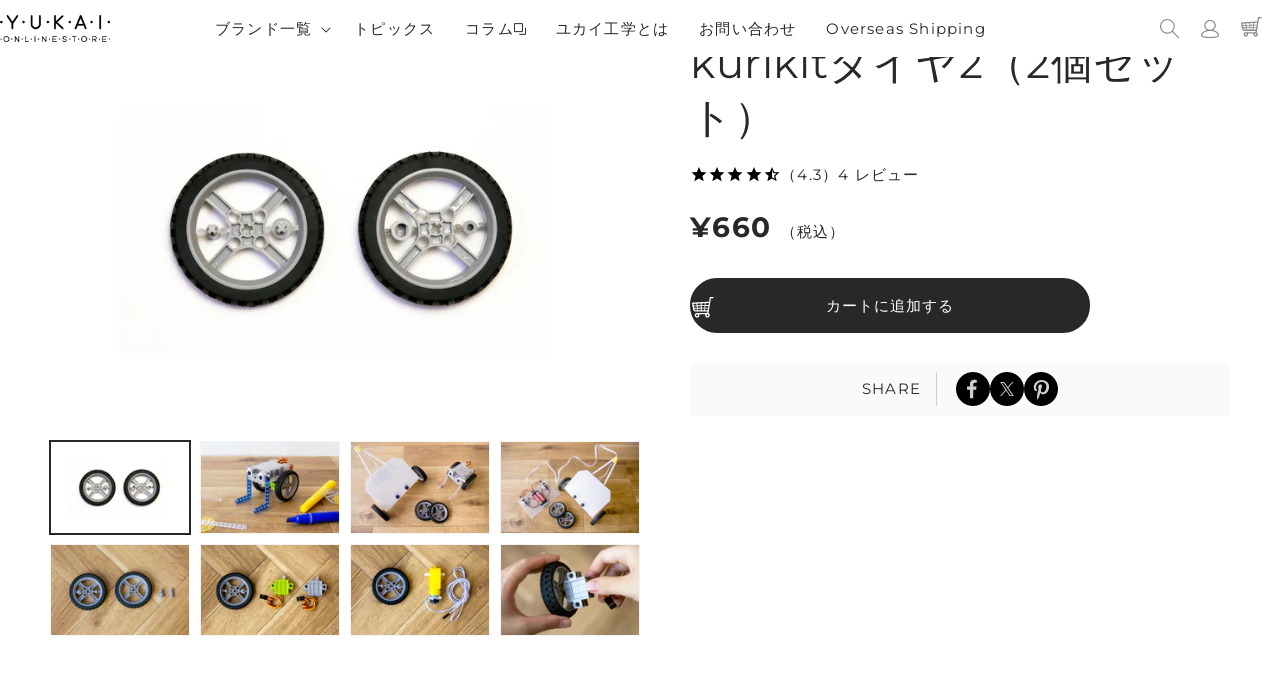

--- FILE ---
content_type: text/html; charset=utf-8
request_url: https://store.ux-xu.com/products/kurikit-tire2
body_size: 72372
content:
<!doctype html>
<html class="js" lang="ja">
  <head>
    <meta charset="utf-8">
    <meta http-equiv="X-UA-Compatible" content="IE=edge">
    <meta name="viewport" content="width=device-width,initial-scale=1">
    <meta name="theme-color" content="">
    <link rel="canonical" href="https://store.ux-xu.com/products/kurikit-tire2"><link rel="preconnect" href="https://fonts.shopifycdn.com" crossorigin><title>
      【公式ストア】kurikitタイヤ2（2個セット）｜kurikit製品と組み合わせ可能なカスタムパーツ
 &ndash; ユカイ工学 オンラインストア</title>

    
      <meta name="description" content="kurikitタイヤ2（2個セット）です。「ユカイなぼうけんクラフトキット」や「ユカイな生きものロボットキット」、「ココロキット」などのkurikit製品と組み合わせて使うことができるカスタムパーツです。※こちらは他kurikit製品とのセット商品ではありません。単品でご購入いただいた場合は、タイヤパーツのみのお届けとなりますのでご注意ください。">
    

    

<meta property="og:site_name" content="ユカイ工学 オンラインストア">
<meta property="og:url" content="https://store.ux-xu.com/products/kurikit-tire2">
<meta property="og:title" content="【公式ストア】kurikitタイヤ2（2個セット）｜kurikit製品と組み合わせ可能なカスタムパーツ">
<meta property="og:type" content="product">
<meta property="og:description" content="kurikitタイヤ2（2個セット）です。「ユカイなぼうけんクラフトキット」や「ユカイな生きものロボットキット」、「ココロキット」などのkurikit製品と組み合わせて使うことができるカスタムパーツです。※こちらは他kurikit製品とのセット商品ではありません。単品でご購入いただいた場合は、タイヤパーツのみのお届けとなりますのでご注意ください。"><meta property="og:image" content="http://store.ux-xu.com/cdn/shop/products/img_tire2_01.jpg?v=1626768067">
  <meta property="og:image:secure_url" content="https://store.ux-xu.com/cdn/shop/products/img_tire2_01.jpg?v=1626768067">
  <meta property="og:image:width" content="2050">
  <meta property="og:image:height" content="1330"><meta property="og:price:amount" content="660">
  <meta property="og:price:currency" content="JPY"><meta name="twitter:site" content="@yukaikk"><meta name="twitter:card" content="summary_large_image">
<meta name="twitter:title" content="【公式ストア】kurikitタイヤ2（2個セット）｜kurikit製品と組み合わせ可能なカスタムパーツ">
<meta name="twitter:description" content="kurikitタイヤ2（2個セット）です。「ユカイなぼうけんクラフトキット」や「ユカイな生きものロボットキット」、「ココロキット」などのkurikit製品と組み合わせて使うことができるカスタムパーツです。※こちらは他kurikit製品とのセット商品ではありません。単品でご購入いただいた場合は、タイヤパーツのみのお届けとなりますのでご注意ください。">


    <script src="//store.ux-xu.com/cdn/shop/t/133/assets/constants.js?v=132983761750457495441757666143" defer="defer"></script>
    <script src="//store.ux-xu.com/cdn/shop/t/133/assets/pubsub.js?v=158357773527763999511757666199" defer="defer"></script>
    <script src="//store.ux-xu.com/cdn/shop/t/133/assets/global.js?v=152862011079830610291757666147" defer="defer"></script>
    <script src="//store.ux-xu.com/cdn/shop/t/133/assets/details-disclosure.js?v=71550548980119076761757666144" defer="defer"></script>
    <script src="//store.ux-xu.com/cdn/shop/t/133/assets/details-modal.js?v=25581673532751508451757666145" defer="defer"></script>
    <script src="//store.ux-xu.com/cdn/shop/t/133/assets/search-form.js?v=133129549252120666541757666203" defer="defer"></script><script src="//store.ux-xu.com/cdn/shop/t/133/assets/animations.js?v=88693664871331136111757666120" defer="defer"></script><script>window.performance && window.performance.mark && window.performance.mark('shopify.content_for_header.start');</script><meta name="google-site-verification" content="n0CmOP3dD0rRwhTUGlGeg24u61PgSsAwqSz__PlpI7o">
<meta name="facebook-domain-verification" content="5uyyx9ptctraht3yxcwa9jb7nyr9yu">
<meta name="google-site-verification" content="HJiL1U_cfkAd9H50pp-qB_AkZNT7RiObD3k6yxC97mk">
<meta id="shopify-digital-wallet" name="shopify-digital-wallet" content="/26485915694/digital_wallets/dialog">
<meta name="shopify-checkout-api-token" content="4670a023e46d3e6061d98e32e30836fe">
<meta id="in-context-paypal-metadata" data-shop-id="26485915694" data-venmo-supported="false" data-environment="production" data-locale="ja_JP" data-paypal-v4="true" data-currency="JPY">
<link rel="alternate" type="application/json+oembed" href="https://store.ux-xu.com/products/kurikit-tire2.oembed">
<script async="async" src="/checkouts/internal/preloads.js?locale=ja-JP"></script>
<link rel="preconnect" href="https://shop.app" crossorigin="anonymous">
<script async="async" src="https://shop.app/checkouts/internal/preloads.js?locale=ja-JP&shop_id=26485915694" crossorigin="anonymous"></script>
<script id="apple-pay-shop-capabilities" type="application/json">{"shopId":26485915694,"countryCode":"JP","currencyCode":"JPY","merchantCapabilities":["supports3DS"],"merchantId":"gid:\/\/shopify\/Shop\/26485915694","merchantName":"ユカイ工学 オンラインストア","requiredBillingContactFields":["postalAddress","email","phone"],"requiredShippingContactFields":["postalAddress","email","phone"],"shippingType":"shipping","supportedNetworks":["visa","masterCard","amex","jcb","discover"],"total":{"type":"pending","label":"ユカイ工学 オンラインストア","amount":"1.00"},"shopifyPaymentsEnabled":true,"supportsSubscriptions":true}</script>
<script id="shopify-features" type="application/json">{"accessToken":"4670a023e46d3e6061d98e32e30836fe","betas":["rich-media-storefront-analytics"],"domain":"store.ux-xu.com","predictiveSearch":false,"shopId":26485915694,"locale":"ja"}</script>
<script>var Shopify = Shopify || {};
Shopify.shop = "ux-xu.myshopify.com";
Shopify.locale = "ja";
Shopify.currency = {"active":"JPY","rate":"1.0"};
Shopify.country = "JP";
Shopify.theme = {"name":"2025\/9：エモNHK対応","id":146542002368,"schema_name":"Dawn","schema_version":"15.2.0","theme_store_id":null,"role":"main"};
Shopify.theme.handle = "null";
Shopify.theme.style = {"id":null,"handle":null};
Shopify.cdnHost = "store.ux-xu.com/cdn";
Shopify.routes = Shopify.routes || {};
Shopify.routes.root = "/";</script>
<script type="module">!function(o){(o.Shopify=o.Shopify||{}).modules=!0}(window);</script>
<script>!function(o){function n(){var o=[];function n(){o.push(Array.prototype.slice.apply(arguments))}return n.q=o,n}var t=o.Shopify=o.Shopify||{};t.loadFeatures=n(),t.autoloadFeatures=n()}(window);</script>
<script>
  window.ShopifyPay = window.ShopifyPay || {};
  window.ShopifyPay.apiHost = "shop.app\/pay";
  window.ShopifyPay.redirectState = null;
</script>
<script id="shop-js-analytics" type="application/json">{"pageType":"product"}</script>
<script defer="defer" async type="module" src="//store.ux-xu.com/cdn/shopifycloud/shop-js/modules/v2/client.init-shop-cart-sync_PyU3Cxph.ja.esm.js"></script>
<script defer="defer" async type="module" src="//store.ux-xu.com/cdn/shopifycloud/shop-js/modules/v2/chunk.common_3XpQ5sgE.esm.js"></script>
<script type="module">
  await import("//store.ux-xu.com/cdn/shopifycloud/shop-js/modules/v2/client.init-shop-cart-sync_PyU3Cxph.ja.esm.js");
await import("//store.ux-xu.com/cdn/shopifycloud/shop-js/modules/v2/chunk.common_3XpQ5sgE.esm.js");

  window.Shopify.SignInWithShop?.initShopCartSync?.({"fedCMEnabled":true,"windoidEnabled":true});

</script>
<script>
  window.Shopify = window.Shopify || {};
  if (!window.Shopify.featureAssets) window.Shopify.featureAssets = {};
  window.Shopify.featureAssets['shop-js'] = {"shop-cart-sync":["modules/v2/client.shop-cart-sync_iBe2HkXL.ja.esm.js","modules/v2/chunk.common_3XpQ5sgE.esm.js"],"init-fed-cm":["modules/v2/client.init-fed-cm_4nT_o4d8.ja.esm.js","modules/v2/chunk.common_3XpQ5sgE.esm.js"],"init-windoid":["modules/v2/client.init-windoid_qVCuPx85.ja.esm.js","modules/v2/chunk.common_3XpQ5sgE.esm.js"],"shop-cash-offers":["modules/v2/client.shop-cash-offers_xgnxIoYx.ja.esm.js","modules/v2/chunk.common_3XpQ5sgE.esm.js","modules/v2/chunk.modal_CDmZwZ67.esm.js"],"shop-button":["modules/v2/client.shop-button_D-AUf6XJ.ja.esm.js","modules/v2/chunk.common_3XpQ5sgE.esm.js"],"init-shop-email-lookup-coordinator":["modules/v2/client.init-shop-email-lookup-coordinator_CoiRXg_f.ja.esm.js","modules/v2/chunk.common_3XpQ5sgE.esm.js"],"shop-toast-manager":["modules/v2/client.shop-toast-manager_2q6-qtse.ja.esm.js","modules/v2/chunk.common_3XpQ5sgE.esm.js"],"shop-login-button":["modules/v2/client.shop-login-button_jJCllpG3.ja.esm.js","modules/v2/chunk.common_3XpQ5sgE.esm.js","modules/v2/chunk.modal_CDmZwZ67.esm.js"],"avatar":["modules/v2/client.avatar_BTnouDA3.ja.esm.js"],"init-shop-cart-sync":["modules/v2/client.init-shop-cart-sync_PyU3Cxph.ja.esm.js","modules/v2/chunk.common_3XpQ5sgE.esm.js"],"pay-button":["modules/v2/client.pay-button_DUSCSBhc.ja.esm.js","modules/v2/chunk.common_3XpQ5sgE.esm.js"],"init-shop-for-new-customer-accounts":["modules/v2/client.init-shop-for-new-customer-accounts_CQaxpM10.ja.esm.js","modules/v2/client.shop-login-button_jJCllpG3.ja.esm.js","modules/v2/chunk.common_3XpQ5sgE.esm.js","modules/v2/chunk.modal_CDmZwZ67.esm.js"],"init-customer-accounts-sign-up":["modules/v2/client.init-customer-accounts-sign-up_C8nXD2V_.ja.esm.js","modules/v2/client.shop-login-button_jJCllpG3.ja.esm.js","modules/v2/chunk.common_3XpQ5sgE.esm.js","modules/v2/chunk.modal_CDmZwZ67.esm.js"],"shop-follow-button":["modules/v2/client.shop-follow-button_Cpw2kC42.ja.esm.js","modules/v2/chunk.common_3XpQ5sgE.esm.js","modules/v2/chunk.modal_CDmZwZ67.esm.js"],"checkout-modal":["modules/v2/client.checkout-modal_eFi38ufj.ja.esm.js","modules/v2/chunk.common_3XpQ5sgE.esm.js","modules/v2/chunk.modal_CDmZwZ67.esm.js"],"init-customer-accounts":["modules/v2/client.init-customer-accounts_DjqcXQGc.ja.esm.js","modules/v2/client.shop-login-button_jJCllpG3.ja.esm.js","modules/v2/chunk.common_3XpQ5sgE.esm.js","modules/v2/chunk.modal_CDmZwZ67.esm.js"],"lead-capture":["modules/v2/client.lead-capture_CdXRTdfz.ja.esm.js","modules/v2/chunk.common_3XpQ5sgE.esm.js","modules/v2/chunk.modal_CDmZwZ67.esm.js"],"shop-login":["modules/v2/client.shop-login_C-CHoYGE.ja.esm.js","modules/v2/chunk.common_3XpQ5sgE.esm.js","modules/v2/chunk.modal_CDmZwZ67.esm.js"],"payment-terms":["modules/v2/client.payment-terms_cWctAF1p.ja.esm.js","modules/v2/chunk.common_3XpQ5sgE.esm.js","modules/v2/chunk.modal_CDmZwZ67.esm.js"]};
</script>
<script>(function() {
  var isLoaded = false;
  function asyncLoad() {
    if (isLoaded) return;
    isLoaded = true;
    var urls = ["https:\/\/delivery-date-and-time-picker.amp.tokyo\/script_tags\/cart_attributes.js?shop=ux-xu.myshopify.com","https:\/\/cdn1.stamped.io\/files\/widget.min.js?shop=ux-xu.myshopify.com","https:\/\/cdn.shopify.com\/s\/files\/1\/0264\/8591\/5694\/t\/24\/assets\/globo.formbuilder.init.js?v=1616737222\u0026shop=ux-xu.myshopify.com","https:\/\/subscription-script2-pr.firebaseapp.com\/script.js?shop=ux-xu.myshopify.com"];
    for (var i = 0; i < urls.length; i++) {
      var s = document.createElement('script');
      s.type = 'text/javascript';
      s.async = true;
      s.src = urls[i];
      var x = document.getElementsByTagName('script')[0];
      x.parentNode.insertBefore(s, x);
    }
  };
  if(window.attachEvent) {
    window.attachEvent('onload', asyncLoad);
  } else {
    window.addEventListener('load', asyncLoad, false);
  }
})();</script>
<script id="__st">var __st={"a":26485915694,"offset":32400,"reqid":"ca21bfcd-5b81-466c-9d18-4c3e97888377-1768900025","pageurl":"store.ux-xu.com\/products\/kurikit-tire2","u":"d52814093666","p":"product","rtyp":"product","rid":6789491097792};</script>
<script>window.ShopifyPaypalV4VisibilityTracking = true;</script>
<script id="captcha-bootstrap">!function(){'use strict';const t='contact',e='account',n='new_comment',o=[[t,t],['blogs',n],['comments',n],[t,'customer']],c=[[e,'customer_login'],[e,'guest_login'],[e,'recover_customer_password'],[e,'create_customer']],r=t=>t.map((([t,e])=>`form[action*='/${t}']:not([data-nocaptcha='true']) input[name='form_type'][value='${e}']`)).join(','),a=t=>()=>t?[...document.querySelectorAll(t)].map((t=>t.form)):[];function s(){const t=[...o],e=r(t);return a(e)}const i='password',u='form_key',d=['recaptcha-v3-token','g-recaptcha-response','h-captcha-response',i],f=()=>{try{return window.sessionStorage}catch{return}},m='__shopify_v',_=t=>t.elements[u];function p(t,e,n=!1){try{const o=window.sessionStorage,c=JSON.parse(o.getItem(e)),{data:r}=function(t){const{data:e,action:n}=t;return t[m]||n?{data:e,action:n}:{data:t,action:n}}(c);for(const[e,n]of Object.entries(r))t.elements[e]&&(t.elements[e].value=n);n&&o.removeItem(e)}catch(o){console.error('form repopulation failed',{error:o})}}const l='form_type',E='cptcha';function T(t){t.dataset[E]=!0}const w=window,h=w.document,L='Shopify',v='ce_forms',y='captcha';let A=!1;((t,e)=>{const n=(g='f06e6c50-85a8-45c8-87d0-21a2b65856fe',I='https://cdn.shopify.com/shopifycloud/storefront-forms-hcaptcha/ce_storefront_forms_captcha_hcaptcha.v1.5.2.iife.js',D={infoText:'hCaptchaによる保護',privacyText:'プライバシー',termsText:'利用規約'},(t,e,n)=>{const o=w[L][v],c=o.bindForm;if(c)return c(t,g,e,D).then(n);var r;o.q.push([[t,g,e,D],n]),r=I,A||(h.body.append(Object.assign(h.createElement('script'),{id:'captcha-provider',async:!0,src:r})),A=!0)});var g,I,D;w[L]=w[L]||{},w[L][v]=w[L][v]||{},w[L][v].q=[],w[L][y]=w[L][y]||{},w[L][y].protect=function(t,e){n(t,void 0,e),T(t)},Object.freeze(w[L][y]),function(t,e,n,w,h,L){const[v,y,A,g]=function(t,e,n){const i=e?o:[],u=t?c:[],d=[...i,...u],f=r(d),m=r(i),_=r(d.filter((([t,e])=>n.includes(e))));return[a(f),a(m),a(_),s()]}(w,h,L),I=t=>{const e=t.target;return e instanceof HTMLFormElement?e:e&&e.form},D=t=>v().includes(t);t.addEventListener('submit',(t=>{const e=I(t);if(!e)return;const n=D(e)&&!e.dataset.hcaptchaBound&&!e.dataset.recaptchaBound,o=_(e),c=g().includes(e)&&(!o||!o.value);(n||c)&&t.preventDefault(),c&&!n&&(function(t){try{if(!f())return;!function(t){const e=f();if(!e)return;const n=_(t);if(!n)return;const o=n.value;o&&e.removeItem(o)}(t);const e=Array.from(Array(32),(()=>Math.random().toString(36)[2])).join('');!function(t,e){_(t)||t.append(Object.assign(document.createElement('input'),{type:'hidden',name:u})),t.elements[u].value=e}(t,e),function(t,e){const n=f();if(!n)return;const o=[...t.querySelectorAll(`input[type='${i}']`)].map((({name:t})=>t)),c=[...d,...o],r={};for(const[a,s]of new FormData(t).entries())c.includes(a)||(r[a]=s);n.setItem(e,JSON.stringify({[m]:1,action:t.action,data:r}))}(t,e)}catch(e){console.error('failed to persist form',e)}}(e),e.submit())}));const S=(t,e)=>{t&&!t.dataset[E]&&(n(t,e.some((e=>e===t))),T(t))};for(const o of['focusin','change'])t.addEventListener(o,(t=>{const e=I(t);D(e)&&S(e,y())}));const B=e.get('form_key'),M=e.get(l),P=B&&M;t.addEventListener('DOMContentLoaded',(()=>{const t=y();if(P)for(const e of t)e.elements[l].value===M&&p(e,B);[...new Set([...A(),...v().filter((t=>'true'===t.dataset.shopifyCaptcha))])].forEach((e=>S(e,t)))}))}(h,new URLSearchParams(w.location.search),n,t,e,['guest_login'])})(!0,!0)}();</script>
<script integrity="sha256-4kQ18oKyAcykRKYeNunJcIwy7WH5gtpwJnB7kiuLZ1E=" data-source-attribution="shopify.loadfeatures" defer="defer" src="//store.ux-xu.com/cdn/shopifycloud/storefront/assets/storefront/load_feature-a0a9edcb.js" crossorigin="anonymous"></script>
<script crossorigin="anonymous" defer="defer" src="//store.ux-xu.com/cdn/shopifycloud/storefront/assets/shopify_pay/storefront-65b4c6d7.js?v=20250812"></script>
<script data-source-attribution="shopify.dynamic_checkout.dynamic.init">var Shopify=Shopify||{};Shopify.PaymentButton=Shopify.PaymentButton||{isStorefrontPortableWallets:!0,init:function(){window.Shopify.PaymentButton.init=function(){};var t=document.createElement("script");t.src="https://store.ux-xu.com/cdn/shopifycloud/portable-wallets/latest/portable-wallets.ja.js",t.type="module",document.head.appendChild(t)}};
</script>
<script data-source-attribution="shopify.dynamic_checkout.buyer_consent">
  function portableWalletsHideBuyerConsent(e){var t=document.getElementById("shopify-buyer-consent"),n=document.getElementById("shopify-subscription-policy-button");t&&n&&(t.classList.add("hidden"),t.setAttribute("aria-hidden","true"),n.removeEventListener("click",e))}function portableWalletsShowBuyerConsent(e){var t=document.getElementById("shopify-buyer-consent"),n=document.getElementById("shopify-subscription-policy-button");t&&n&&(t.classList.remove("hidden"),t.removeAttribute("aria-hidden"),n.addEventListener("click",e))}window.Shopify?.PaymentButton&&(window.Shopify.PaymentButton.hideBuyerConsent=portableWalletsHideBuyerConsent,window.Shopify.PaymentButton.showBuyerConsent=portableWalletsShowBuyerConsent);
</script>
<script data-source-attribution="shopify.dynamic_checkout.cart.bootstrap">document.addEventListener("DOMContentLoaded",(function(){function t(){return document.querySelector("shopify-accelerated-checkout-cart, shopify-accelerated-checkout")}if(t())Shopify.PaymentButton.init();else{new MutationObserver((function(e,n){t()&&(Shopify.PaymentButton.init(),n.disconnect())})).observe(document.body,{childList:!0,subtree:!0})}}));
</script>
<link id="shopify-accelerated-checkout-styles" rel="stylesheet" media="screen" href="https://store.ux-xu.com/cdn/shopifycloud/portable-wallets/latest/accelerated-checkout-backwards-compat.css" crossorigin="anonymous">
<style id="shopify-accelerated-checkout-cart">
        #shopify-buyer-consent {
  margin-top: 1em;
  display: inline-block;
  width: 100%;
}

#shopify-buyer-consent.hidden {
  display: none;
}

#shopify-subscription-policy-button {
  background: none;
  border: none;
  padding: 0;
  text-decoration: underline;
  font-size: inherit;
  cursor: pointer;
}

#shopify-subscription-policy-button::before {
  box-shadow: none;
}

      </style>
<script id="sections-script" data-sections="header" defer="defer" src="//store.ux-xu.com/cdn/shop/t/133/compiled_assets/scripts.js?v=14812"></script>
<script>window.performance && window.performance.mark && window.performance.mark('shopify.content_for_header.end');</script>


    <style data-shopify>
      @font-face {
  font-family: Montserrat;
  font-weight: 400;
  font-style: normal;
  font-display: swap;
  src: url("//store.ux-xu.com/cdn/fonts/montserrat/montserrat_n4.81949fa0ac9fd2021e16436151e8eaa539321637.woff2") format("woff2"),
       url("//store.ux-xu.com/cdn/fonts/montserrat/montserrat_n4.a6c632ca7b62da89c3594789ba828388aac693fe.woff") format("woff");
}

      @font-face {
  font-family: Montserrat;
  font-weight: 700;
  font-style: normal;
  font-display: swap;
  src: url("//store.ux-xu.com/cdn/fonts/montserrat/montserrat_n7.3c434e22befd5c18a6b4afadb1e3d77c128c7939.woff2") format("woff2"),
       url("//store.ux-xu.com/cdn/fonts/montserrat/montserrat_n7.5d9fa6e2cae713c8fb539a9876489d86207fe957.woff") format("woff");
}

      @font-face {
  font-family: Montserrat;
  font-weight: 400;
  font-style: italic;
  font-display: swap;
  src: url("//store.ux-xu.com/cdn/fonts/montserrat/montserrat_i4.5a4ea298b4789e064f62a29aafc18d41f09ae59b.woff2") format("woff2"),
       url("//store.ux-xu.com/cdn/fonts/montserrat/montserrat_i4.072b5869c5e0ed5b9d2021e4c2af132e16681ad2.woff") format("woff");
}

      @font-face {
  font-family: Montserrat;
  font-weight: 700;
  font-style: italic;
  font-display: swap;
  src: url("//store.ux-xu.com/cdn/fonts/montserrat/montserrat_i7.a0d4a463df4f146567d871890ffb3c80408e7732.woff2") format("woff2"),
       url("//store.ux-xu.com/cdn/fonts/montserrat/montserrat_i7.f6ec9f2a0681acc6f8152c40921d2a4d2e1a2c78.woff") format("woff");
}

      @font-face {
  font-family: Montserrat;
  font-weight: 400;
  font-style: normal;
  font-display: swap;
  src: url("//store.ux-xu.com/cdn/fonts/montserrat/montserrat_n4.81949fa0ac9fd2021e16436151e8eaa539321637.woff2") format("woff2"),
       url("//store.ux-xu.com/cdn/fonts/montserrat/montserrat_n4.a6c632ca7b62da89c3594789ba828388aac693fe.woff") format("woff");
}


      
        :root,
        .color-scheme-1 {
          --color-background: 255,255,255;
        
          --gradient-background: #ffffff;
        

        

        --color-foreground: 40,40,40;
        --color-background-contrast: 191,191,191;
        --color-shadow: 40,40,40;
        --color-button: 40,40,40;
        --color-button-text: 255,255,255;
        --color-secondary-button: 255,255,255;
        --color-secondary-button-text: 40,40,40;
        --color-link: 40,40,40;
        --color-badge-foreground: 40,40,40;
        --color-badge-background: 255,255,255;
        --color-badge-border: 40,40,40;
        --payment-terms-background-color: rgb(255 255 255);
      }
      
        
        .color-scheme-2 {
          --color-background: 250,250,250;
        
          --gradient-background: #fafafa;
        

        

        --color-foreground: 40,40,40;
        --color-background-contrast: 186,186,186;
        --color-shadow: 0,0,0;
        --color-button: 40,40,40;
        --color-button-text: 250,250,250;
        --color-secondary-button: 250,250,250;
        --color-secondary-button-text: 40,40,40;
        --color-link: 40,40,40;
        --color-badge-foreground: 40,40,40;
        --color-badge-background: 250,250,250;
        --color-badge-border: 40,40,40;
        --payment-terms-background-color: rgb(250 250 250);
      }
      
        
        .color-scheme-3 {
          --color-background: 58,58,58;
        
          --gradient-background: #3a3a3a;
        

        

        --color-foreground: 255,255,255;
        --color-background-contrast: 71,71,71;
        --color-shadow: 18,18,18;
        --color-button: 255,255,255;
        --color-button-text: 0,0,0;
        --color-secondary-button: 58,58,58;
        --color-secondary-button-text: 255,255,255;
        --color-link: 255,255,255;
        --color-badge-foreground: 255,255,255;
        --color-badge-background: 58,58,58;
        --color-badge-border: 255,255,255;
        --payment-terms-background-color: rgb(58 58 58);
      }
      
        
        .color-scheme-4 {
          --color-background: 40,40,40;
        
          --gradient-background: #282828;
        

        

        --color-foreground: 255,255,255;
        --color-background-contrast: 53,53,53;
        --color-shadow: 40,40,40;
        --color-button: 255,255,255;
        --color-button-text: 40,40,40;
        --color-secondary-button: 40,40,40;
        --color-secondary-button-text: 255,255,255;
        --color-link: 255,255,255;
        --color-badge-foreground: 255,255,255;
        --color-badge-background: 40,40,40;
        --color-badge-border: 255,255,255;
        --payment-terms-background-color: rgb(40 40 40);
      }
      
        
        .color-scheme-5 {
          --color-background: 51,79,180;
        
          --gradient-background: #334fb4;
        

        

        --color-foreground: 255,255,255;
        --color-background-contrast: 23,35,81;
        --color-shadow: 18,18,18;
        --color-button: 255,255,255;
        --color-button-text: 51,79,180;
        --color-secondary-button: 51,79,180;
        --color-secondary-button-text: 255,255,255;
        --color-link: 255,255,255;
        --color-badge-foreground: 255,255,255;
        --color-badge-background: 51,79,180;
        --color-badge-border: 255,255,255;
        --payment-terms-background-color: rgb(51 79 180);
      }
      
        
        .color-scheme-0e181026-d7f0-48b1-bc6e-bf19771c2cbf {
          --color-background: 255,255,255;
        
          --gradient-background: #ffffff;
        

        

        --color-foreground: 40,40,40;
        --color-background-contrast: 191,191,191;
        --color-shadow: 40,40,40;
        --color-button: 40,40,40;
        --color-button-text: 255,255,255;
        --color-secondary-button: 255,255,255;
        --color-secondary-button-text: 40,40,40;
        --color-link: 40,40,40;
        --color-badge-foreground: 40,40,40;
        --color-badge-background: 255,255,255;
        --color-badge-border: 40,40,40;
        --payment-terms-background-color: rgb(255 255 255);
      }
      
        
        .color-scheme-f06da174-3307-4965-8518-099bdf2486cf {
          --color-background: 67,166,193;
        
          --gradient-background: #43a6c1;
        

        

        --color-foreground: 255,255,255;
        --color-background-contrast: 33,85,100;
        --color-shadow: 40,40,40;
        --color-button: 255,255,255;
        --color-button-text: 255,255,255;
        --color-secondary-button: 67,166,193;
        --color-secondary-button-text: 40,40,40;
        --color-link: 40,40,40;
        --color-badge-foreground: 255,255,255;
        --color-badge-background: 67,166,193;
        --color-badge-border: 255,255,255;
        --payment-terms-background-color: rgb(67 166 193);
      }
      

      body, .color-scheme-1, .color-scheme-2, .color-scheme-3, .color-scheme-4, .color-scheme-5, .color-scheme-0e181026-d7f0-48b1-bc6e-bf19771c2cbf, .color-scheme-f06da174-3307-4965-8518-099bdf2486cf {
        color: rgb(var(--color-foreground));
        background-color: rgb(var(--color-background));
      }

      :root {
        --font-body-family: Montserrat, "Hiragino Kaku Gothic ProN", "Hiragino Sans", "游ゴシック体", YuGothic, "游ゴシック", "Yu Gothic", "メイリオ", sans-serif;
        --font-body-style: normal;
        --font-body-weight: 500;
        --font-body-weight-bold: 700;

        --font-heading-family: Montserrat, "Hiragino Kaku Gothic ProN", "Hiragino Sans", "游ゴシック体", YuGothic, "游ゴシック", "Yu Gothic", "メイリオ", sans-serif;
        --font-heading-style: normal;
        --font-heading-weight: 400;

        --font-body-scale: 1.0;
        --font-heading-scale: 1.0;

        --media-padding: px;
        --media-border-opacity: 0.05;
        --media-border-width: 1px;
        --media-radius: 0px;
        --media-shadow-opacity: 0.0;
        --media-shadow-horizontal-offset: 0px;
        --media-shadow-vertical-offset: 4px;
        --media-shadow-blur-radius: 5px;
        --media-shadow-visible: 0;

        --page-width: 120rem;
        --page-width-margin: 0rem;

        --product-card-image-padding: 0.0rem;
        --product-card-corner-radius: 0.0rem;
        --product-card-text-alignment: left;
        --product-card-border-width: 0.0rem;
        --product-card-border-opacity: 0.1;
        --product-card-shadow-opacity: 0.0;
        --product-card-shadow-visible: 0;
        --product-card-shadow-horizontal-offset: 0.0rem;
        --product-card-shadow-vertical-offset: 0.4rem;
        --product-card-shadow-blur-radius: 0.5rem;

        --collection-card-image-padding: 0.0rem;
        --collection-card-corner-radius: 0.0rem;
        --collection-card-text-alignment: left;
        --collection-card-border-width: 0.0rem;
        --collection-card-border-opacity: 0.1;
        --collection-card-shadow-opacity: 0.0;
        --collection-card-shadow-visible: 0;
        --collection-card-shadow-horizontal-offset: 0.0rem;
        --collection-card-shadow-vertical-offset: 0.4rem;
        --collection-card-shadow-blur-radius: 0.5rem;

        --blog-card-image-padding: 0.0rem;
        --blog-card-corner-radius: 0.0rem;
        --blog-card-text-alignment: left;
        --blog-card-border-width: 0.0rem;
        --blog-card-border-opacity: 0.1;
        --blog-card-shadow-opacity: 0.0;
        --blog-card-shadow-visible: 0;
        --blog-card-shadow-horizontal-offset: 0.0rem;
        --blog-card-shadow-vertical-offset: 0.4rem;
        --blog-card-shadow-blur-radius: 0.5rem;

        --badge-corner-radius: 4.0rem;

        --popup-border-width: 1px;
        --popup-border-opacity: 0.1;
        --popup-corner-radius: 0px;
        --popup-shadow-opacity: 0.05;
        --popup-shadow-horizontal-offset: 0px;
        --popup-shadow-vertical-offset: 4px;
        --popup-shadow-blur-radius: 5px;

        --drawer-border-width: 1px;
        --drawer-border-opacity: 0.1;
        --drawer-shadow-opacity: 0.0;
        --drawer-shadow-horizontal-offset: 0px;
        --drawer-shadow-vertical-offset: 4px;
        --drawer-shadow-blur-radius: 5px;

        --spacing-sections-desktop: 0px;
        --spacing-sections-mobile: 0px;

        --grid-desktop-vertical-spacing: 8px;
        --grid-desktop-horizontal-spacing: 8px;
        --grid-mobile-vertical-spacing: 4px;
        --grid-mobile-horizontal-spacing: 4px;

        --text-boxes-border-opacity: 0.1;
        --text-boxes-border-width: 0px;
        --text-boxes-radius: 0px;
        --text-boxes-shadow-opacity: 0.0;
        --text-boxes-shadow-visible: 0;
        --text-boxes-shadow-horizontal-offset: 0px;
        --text-boxes-shadow-vertical-offset: 4px;
        --text-boxes-shadow-blur-radius: 5px;

        --buttons-radius: 40px;
        --buttons-radius-outset: 41px;
        --buttons-border-width: 1px;
        --buttons-border-opacity: 1.0;
        --buttons-shadow-opacity: 0.0;
        --buttons-shadow-visible: 0;
        --buttons-shadow-horizontal-offset: 0px;
        --buttons-shadow-vertical-offset: 0px;
        --buttons-shadow-blur-radius: 0px;
        --buttons-border-offset: 0.3px;

        --inputs-radius: 0px;
        --inputs-border-width: 1px;
        --inputs-border-opacity: 0.55;
        --inputs-shadow-opacity: 0.0;
        --inputs-shadow-horizontal-offset: 0px;
        --inputs-margin-offset: 0px;
        --inputs-shadow-vertical-offset: 4px;
        --inputs-shadow-blur-radius: 5px;
        --inputs-radius-outset: 0px;

        --variant-pills-radius: 40px;
        --variant-pills-border-width: 1px;
        --variant-pills-border-opacity: 0.55;
        --variant-pills-shadow-opacity: 0.0;
        --variant-pills-shadow-horizontal-offset: 0px;
        --variant-pills-shadow-vertical-offset: 4px;
        --variant-pills-shadow-blur-radius: 5px;
      }

      *,
      *::before,
      *::after {
        box-sizing: inherit;
      }

      html {
        box-sizing: border-box;
        font-size: calc(var(--font-body-scale) * 62.5%);
        height: 100%;
      }

      body {
        display: grid;
        grid-template-rows: auto auto 1fr auto;
        grid-template-columns: 100%;
        min-height: 100%;
        margin: 0;
        font-size: 1.5rem;
        letter-spacing: 0.08em;
        line-height: 1.5;
        font-family: var(--font-body-family);
        font-style: var(--font-body-style);
        font-weight: var(--font-body-weight);
      }

    </style>

    
    
      
      
    
    
    <link rel="stylesheet" href="https://unpkg.com/swiper/swiper-bundle.min.css">
    <script src="https://unpkg.com/swiper/swiper-bundle.min.js"></script><style data-shopify>:root {
    /* gutter */
    --gutter: 4vw;
    @media screen and (min-width: 750px){
      --gutter: 1rem;
    }

    /* image ratio */
    --image-rectangle: 64.9%;
    
    /* transition */
    --transition-opacity: .3s;
    --opacity: .6;

    /* color */
    --color-gray: #cfcfcf;
    --color-border: var(--color-gray);

    /* header */
    --header-height: 57px;
    --header-padding-inline: 22px 13px;
    --header-padding-block: 0;
    --header-icon: 2rem;
    --header-logo-width: 110px;
    
    @media screen and (min-width: 750px) {
      --header-height: 104px;
      --header-padding-inline: 10px;
      --header-logo-width: 160px;
    }
    @media screen and (min-width: 1280px){
      --header-height: 77px;
    }
  }</style><link href="//store.ux-xu.com/cdn/shop/t/133/assets/base.css?v=56244965124243631851757666120" rel="stylesheet" type="text/css" media="all" />
    <link href="//store.ux-xu.com/cdn/shop/t/133/assets/yki.css?v=7285007850144216331757666217" rel="stylesheet" type="text/css" media="all" />
    <script src="//store.ux-xu.com/cdn/shop/t/133/assets/yki.js?v=151983640133537390691757666217" defer="defer"></script>
    
    <link rel="stylesheet" href="//store.ux-xu.com/cdn/shop/t/133/assets/component-cart-items.css?v=31753120596919451371757666125" media="print" onload="this.media='all'">
      <link rel="preload" as="font" href="//store.ux-xu.com/cdn/fonts/montserrat/montserrat_n4.81949fa0ac9fd2021e16436151e8eaa539321637.woff2" type="font/woff2" crossorigin>
      

      <link rel="preload" as="font" href="//store.ux-xu.com/cdn/fonts/montserrat/montserrat_n4.81949fa0ac9fd2021e16436151e8eaa539321637.woff2" type="font/woff2" crossorigin>
      
<script>
      if (Shopify.designMode) {
        document.documentElement.classList.add('shopify-design-mode');
      }
    </script>
  <!-- BEGIN app block: shopify://apps/helium-customer-fields/blocks/app-embed/bab58598-3e6a-4377-aaaa-97189b15f131 -->







































<script>
  if ('CF' in window) {
    window.CF.appEmbedEnabled = true;
  } else {
    window.CF = {
      appEmbedEnabled: true,
    };
  }

  window.CF.editAccountFormId = "qOtqLz";
  window.CF.registrationFormId = "qOtqLz";
</script>

<!-- BEGIN app snippet: patch-registration-links -->







































<script>
  function patchRegistrationLinks() {
    const PATCHABLE_LINKS_SELECTOR = 'a[href*="/account/register"]';

    const search = new URLSearchParams(window.location.search);
    const checkoutUrl = search.get('checkout_url');
    const returnUrl = search.get('return_url');

    const redirectUrl = checkoutUrl || returnUrl;
    if (!redirectUrl) return;

    const registrationLinks = Array.from(document.querySelectorAll(PATCHABLE_LINKS_SELECTOR));
    registrationLinks.forEach(link => {
      const url = new URL(link.href);

      url.searchParams.set('return_url', redirectUrl);

      link.href = url.href;
    });
  }

  if (['complete', 'interactive', 'loaded'].includes(document.readyState)) {
    patchRegistrationLinks();
  } else {
    document.addEventListener('DOMContentLoaded', () => patchRegistrationLinks());
  }
</script><!-- END app snippet -->
<!-- BEGIN app snippet: patch-login-grecaptcha-conflict -->







































<script>
  // Fixes a problem where both grecaptcha and hcaptcha response fields are included in the /account/login form submission
  // resulting in a 404 on the /challenge page.
  // This is caused by our triggerShopifyRecaptchaLoad function in initialize-forms.liquid.ejs
  // The fix itself just removes the unnecessary g-recaptcha-response input

  function patchLoginGrecaptchaConflict() {
    Array.from(document.querySelectorAll('form')).forEach(form => {
      form.addEventListener('submit', e => {
        const grecaptchaResponse = form.querySelector('[name="g-recaptcha-response"]');
        const hcaptchaResponse = form.querySelector('[name="h-captcha-response"]');

        if (grecaptchaResponse && hcaptchaResponse) {
          // Can't use both. Only keep hcaptcha response field.
          grecaptchaResponse.parentElement.removeChild(grecaptchaResponse);
        }
      })
    })
  }

  if (['complete', 'interactive', 'loaded'].includes(document.readyState)) {
    patchLoginGrecaptchaConflict();
  } else {
    document.addEventListener('DOMContentLoaded', () => patchLoginGrecaptchaConflict());
  }
</script><!-- END app snippet -->
<!-- BEGIN app snippet: embed-data -->


























































<script>
  window.CF.version = "5.1.3";
  window.CF.environment = 
  {
  
  "domain": "ux-xu.myshopify.com",
  "servicesToken": "1768900025:1f5861f766b4284b9b9dff905d23ac6ef5c8a4131b15ee0adbc3675dd3c44af9",
  "baseApiUrl": "https:\/\/app.customerfields.com",
  "captchaSiteKey": "6LdvfWQeAAAAANyhTKUiM4-ZPeqYSsZPMU90PT1K",
  "captchaEnabled": false,
  "proxyPath": "\/tools\/customr",
  "countries": [{"name":"Afghanistan","code":"AF"},{"name":"Åland Islands","code":"AX"},{"name":"Albania","code":"AL"},{"name":"Algeria","code":"DZ"},{"name":"Andorra","code":"AD"},{"name":"Angola","code":"AO"},{"name":"Anguilla","code":"AI"},{"name":"Antigua \u0026 Barbuda","code":"AG"},{"name":"Argentina","code":"AR","provinces":[{"name":"Buenos Aires Province","code":"B"},{"name":"Catamarca","code":"K"},{"name":"Chaco","code":"H"},{"name":"Chubut","code":"U"},{"name":"Buenos Aires (Autonomous City)","code":"C"},{"name":"Córdoba","code":"X"},{"name":"Corrientes","code":"W"},{"name":"Entre Ríos","code":"E"},{"name":"Formosa","code":"P"},{"name":"Jujuy","code":"Y"},{"name":"La Pampa","code":"L"},{"name":"La Rioja","code":"F"},{"name":"Mendoza","code":"M"},{"name":"Misiones","code":"N"},{"name":"Neuquén","code":"Q"},{"name":"Río Negro","code":"R"},{"name":"Salta","code":"A"},{"name":"San Juan","code":"J"},{"name":"San Luis","code":"D"},{"name":"Santa Cruz","code":"Z"},{"name":"Santa Fe","code":"S"},{"name":"Santiago del Estero","code":"G"},{"name":"Tierra del Fuego","code":"V"},{"name":"Tucumán","code":"T"}]},{"name":"Armenia","code":"AM"},{"name":"Aruba","code":"AW"},{"name":"Ascension Island","code":"AC"},{"name":"Australia","code":"AU","provinces":[{"name":"Australian Capital Territory","code":"ACT"},{"name":"New South Wales","code":"NSW"},{"name":"Northern Territory","code":"NT"},{"name":"Queensland","code":"QLD"},{"name":"South Australia","code":"SA"},{"name":"Tasmania","code":"TAS"},{"name":"Victoria","code":"VIC"},{"name":"Western Australia","code":"WA"}]},{"name":"Austria","code":"AT"},{"name":"Azerbaijan","code":"AZ"},{"name":"Bahamas","code":"BS"},{"name":"Bahrain","code":"BH"},{"name":"Bangladesh","code":"BD"},{"name":"Barbados","code":"BB"},{"name":"Belarus","code":"BY"},{"name":"Belgium","code":"BE"},{"name":"Belize","code":"BZ"},{"name":"Benin","code":"BJ"},{"name":"Bermuda","code":"BM"},{"name":"Bhutan","code":"BT"},{"name":"Bolivia","code":"BO"},{"name":"Bosnia \u0026 Herzegovina","code":"BA"},{"name":"Botswana","code":"BW"},{"name":"Brazil","code":"BR","provinces":[{"name":"Acre","code":"AC"},{"name":"Alagoas","code":"AL"},{"name":"Amapá","code":"AP"},{"name":"Amazonas","code":"AM"},{"name":"Bahia","code":"BA"},{"name":"Ceará","code":"CE"},{"name":"Federal District","code":"DF"},{"name":"Espírito Santo","code":"ES"},{"name":"Goiás","code":"GO"},{"name":"Maranhão","code":"MA"},{"name":"Mato Grosso","code":"MT"},{"name":"Mato Grosso do Sul","code":"MS"},{"name":"Minas Gerais","code":"MG"},{"name":"Pará","code":"PA"},{"name":"Paraíba","code":"PB"},{"name":"Paraná","code":"PR"},{"name":"Pernambuco","code":"PE"},{"name":"Piauí","code":"PI"},{"name":"Rio Grande do Norte","code":"RN"},{"name":"Rio Grande do Sul","code":"RS"},{"name":"Rio de Janeiro","code":"RJ"},{"name":"Rondônia","code":"RO"},{"name":"Roraima","code":"RR"},{"name":"Santa Catarina","code":"SC"},{"name":"São Paulo","code":"SP"},{"name":"Sergipe","code":"SE"},{"name":"Tocantins","code":"TO"}]},{"name":"British Indian Ocean Territory","code":"IO"},{"name":"British Virgin Islands","code":"VG"},{"name":"Brunei","code":"BN"},{"name":"Bulgaria","code":"BG"},{"name":"Burkina Faso","code":"BF"},{"name":"Burundi","code":"BI"},{"name":"Cambodia","code":"KH"},{"name":"Cameroon","code":"CM"},{"name":"Canada","code":"CA","provinces":[{"name":"Alberta","code":"AB"},{"name":"British Columbia","code":"BC"},{"name":"Manitoba","code":"MB"},{"name":"New Brunswick","code":"NB"},{"name":"Newfoundland and Labrador","code":"NL"},{"name":"Northwest Territories","code":"NT"},{"name":"Nova Scotia","code":"NS"},{"name":"Nunavut","code":"NU"},{"name":"Ontario","code":"ON"},{"name":"Prince Edward Island","code":"PE"},{"name":"Quebec","code":"QC"},{"name":"Saskatchewan","code":"SK"},{"name":"Yukon","code":"YT"}]},{"name":"Cape Verde","code":"CV"},{"name":"Caribbean Netherlands","code":"BQ"},{"name":"Cayman Islands","code":"KY"},{"name":"Central African Republic","code":"CF"},{"name":"Chad","code":"TD"},{"name":"Chile","code":"CL","provinces":[{"name":"Arica y Parinacota","code":"AP"},{"name":"Tarapacá","code":"TA"},{"name":"Antofagasta","code":"AN"},{"name":"Atacama","code":"AT"},{"name":"Coquimbo","code":"CO"},{"name":"Valparaíso","code":"VS"},{"name":"Santiago Metropolitan","code":"RM"},{"name":"Libertador General Bernardo O’Higgins","code":"LI"},{"name":"Maule","code":"ML"},{"name":"Ñuble","code":"NB"},{"name":"Bío Bío","code":"BI"},{"name":"Araucanía","code":"AR"},{"name":"Los Ríos","code":"LR"},{"name":"Los Lagos","code":"LL"},{"name":"Aysén","code":"AI"},{"name":"Magallanes Region","code":"MA"}]},{"name":"China","code":"CN","provinces":[{"name":"Anhui","code":"AH"},{"name":"Beijing","code":"BJ"},{"name":"Chongqing","code":"CQ"},{"name":"Fujian","code":"FJ"},{"name":"Gansu","code":"GS"},{"name":"Guangdong","code":"GD"},{"name":"Guangxi","code":"GX"},{"name":"Guizhou","code":"GZ"},{"name":"Hainan","code":"HI"},{"name":"Hebei","code":"HE"},{"name":"Heilongjiang","code":"HL"},{"name":"Henan","code":"HA"},{"name":"Hubei","code":"HB"},{"name":"Hunan","code":"HN"},{"name":"Inner Mongolia","code":"NM"},{"name":"Jiangsu","code":"JS"},{"name":"Jiangxi","code":"JX"},{"name":"Jilin","code":"JL"},{"name":"Liaoning","code":"LN"},{"name":"Ningxia","code":"NX"},{"name":"Qinghai","code":"QH"},{"name":"Shaanxi","code":"SN"},{"name":"Shandong","code":"SD"},{"name":"Shanghai","code":"SH"},{"name":"Shanxi","code":"SX"},{"name":"Sichuan","code":"SC"},{"name":"Tianjin","code":"TJ"},{"name":"Xinjiang","code":"XJ"},{"name":"Tibet","code":"YZ"},{"name":"Yunnan","code":"YN"},{"name":"Zhejiang","code":"ZJ"}]},{"name":"Christmas Island","code":"CX"},{"name":"Cocos (Keeling) Islands","code":"CC"},{"name":"Colombia","code":"CO","provinces":[{"name":"Capital District","code":"DC"},{"name":"Amazonas","code":"AMA"},{"name":"Antioquia","code":"ANT"},{"name":"Arauca","code":"ARA"},{"name":"Atlántico","code":"ATL"},{"name":"Bolívar","code":"BOL"},{"name":"Boyacá","code":"BOY"},{"name":"Caldas","code":"CAL"},{"name":"Caquetá","code":"CAQ"},{"name":"Casanare","code":"CAS"},{"name":"Cauca","code":"CAU"},{"name":"Cesar","code":"CES"},{"name":"Chocó","code":"CHO"},{"name":"Córdoba","code":"COR"},{"name":"Cundinamarca","code":"CUN"},{"name":"Guainía","code":"GUA"},{"name":"Guaviare","code":"GUV"},{"name":"Huila","code":"HUI"},{"name":"La Guajira","code":"LAG"},{"name":"Magdalena","code":"MAG"},{"name":"Meta","code":"MET"},{"name":"Nariño","code":"NAR"},{"name":"Norte de Santander","code":"NSA"},{"name":"Putumayo","code":"PUT"},{"name":"Quindío","code":"QUI"},{"name":"Risaralda","code":"RIS"},{"name":"San Andrés \u0026 Providencia","code":"SAP"},{"name":"Santander","code":"SAN"},{"name":"Sucre","code":"SUC"},{"name":"Tolima","code":"TOL"},{"name":"Valle del Cauca","code":"VAC"},{"name":"Vaupés","code":"VAU"},{"name":"Vichada","code":"VID"}]},{"name":"Comoros","code":"KM"},{"name":"Congo - Brazzaville","code":"CG"},{"name":"Congo - Kinshasa","code":"CD"},{"name":"Cook Islands","code":"CK"},{"name":"Costa Rica","code":"CR","provinces":[{"name":"Alajuela","code":"CR-A"},{"name":"Cartago","code":"CR-C"},{"name":"Guanacaste","code":"CR-G"},{"name":"Heredia","code":"CR-H"},{"name":"Limón","code":"CR-L"},{"name":"Puntarenas","code":"CR-P"},{"name":"San José","code":"CR-SJ"}]},{"name":"Croatia","code":"HR"},{"name":"Curaçao","code":"CW"},{"name":"Cyprus","code":"CY"},{"name":"Czechia","code":"CZ"},{"name":"Côte d’Ivoire","code":"CI"},{"name":"Denmark","code":"DK"},{"name":"Djibouti","code":"DJ"},{"name":"Dominica","code":"DM"},{"name":"Dominican Republic","code":"DO"},{"name":"Ecuador","code":"EC"},{"name":"Egypt","code":"EG","provinces":[{"name":"6th of October","code":"SU"},{"name":"Al Sharqia","code":"SHR"},{"name":"Alexandria","code":"ALX"},{"name":"Aswan","code":"ASN"},{"name":"Asyut","code":"AST"},{"name":"Beheira","code":"BH"},{"name":"Beni Suef","code":"BNS"},{"name":"Cairo","code":"C"},{"name":"Dakahlia","code":"DK"},{"name":"Damietta","code":"DT"},{"name":"Faiyum","code":"FYM"},{"name":"Gharbia","code":"GH"},{"name":"Giza","code":"GZ"},{"name":"Helwan","code":"HU"},{"name":"Ismailia","code":"IS"},{"name":"Kafr el-Sheikh","code":"KFS"},{"name":"Luxor","code":"LX"},{"name":"Matrouh","code":"MT"},{"name":"Minya","code":"MN"},{"name":"Monufia","code":"MNF"},{"name":"New Valley","code":"WAD"},{"name":"North Sinai","code":"SIN"},{"name":"Port Said","code":"PTS"},{"name":"Qalyubia","code":"KB"},{"name":"Qena","code":"KN"},{"name":"Red Sea","code":"BA"},{"name":"Sohag","code":"SHG"},{"name":"South Sinai","code":"JS"},{"name":"Suez","code":"SUZ"}]},{"name":"El Salvador","code":"SV","provinces":[{"name":"Ahuachapán","code":"SV-AH"},{"name":"Cabañas","code":"SV-CA"},{"name":"Chalatenango","code":"SV-CH"},{"name":"Cuscatlán","code":"SV-CU"},{"name":"La Libertad","code":"SV-LI"},{"name":"La Paz","code":"SV-PA"},{"name":"La Unión","code":"SV-UN"},{"name":"Morazán","code":"SV-MO"},{"name":"San Miguel","code":"SV-SM"},{"name":"San Salvador","code":"SV-SS"},{"name":"San Vicente","code":"SV-SV"},{"name":"Santa Ana","code":"SV-SA"},{"name":"Sonsonate","code":"SV-SO"},{"name":"Usulután","code":"SV-US"}]},{"name":"Equatorial Guinea","code":"GQ"},{"name":"Eritrea","code":"ER"},{"name":"Estonia","code":"EE"},{"name":"Eswatini","code":"SZ"},{"name":"Ethiopia","code":"ET"},{"name":"Falkland Islands","code":"FK"},{"name":"Faroe Islands","code":"FO"},{"name":"Fiji","code":"FJ"},{"name":"Finland","code":"FI"},{"name":"France","code":"FR"},{"name":"French Guiana","code":"GF"},{"name":"French Polynesia","code":"PF"},{"name":"French Southern Territories","code":"TF"},{"name":"Gabon","code":"GA"},{"name":"Gambia","code":"GM"},{"name":"Georgia","code":"GE"},{"name":"Germany","code":"DE"},{"name":"Ghana","code":"GH"},{"name":"Gibraltar","code":"GI"},{"name":"Greece","code":"GR"},{"name":"Greenland","code":"GL"},{"name":"Grenada","code":"GD"},{"name":"Guadeloupe","code":"GP"},{"name":"Guatemala","code":"GT","provinces":[{"name":"Alta Verapaz","code":"AVE"},{"name":"Baja Verapaz","code":"BVE"},{"name":"Chimaltenango","code":"CMT"},{"name":"Chiquimula","code":"CQM"},{"name":"El Progreso","code":"EPR"},{"name":"Escuintla","code":"ESC"},{"name":"Guatemala","code":"GUA"},{"name":"Huehuetenango","code":"HUE"},{"name":"Izabal","code":"IZA"},{"name":"Jalapa","code":"JAL"},{"name":"Jutiapa","code":"JUT"},{"name":"Petén","code":"PET"},{"name":"Quetzaltenango","code":"QUE"},{"name":"Quiché","code":"QUI"},{"name":"Retalhuleu","code":"RET"},{"name":"Sacatepéquez","code":"SAC"},{"name":"San Marcos","code":"SMA"},{"name":"Santa Rosa","code":"SRO"},{"name":"Sololá","code":"SOL"},{"name":"Suchitepéquez","code":"SUC"},{"name":"Totonicapán","code":"TOT"},{"name":"Zacapa","code":"ZAC"}]},{"name":"Guernsey","code":"GG"},{"name":"Guinea","code":"GN"},{"name":"Guinea-Bissau","code":"GW"},{"name":"Guyana","code":"GY"},{"name":"Haiti","code":"HT"},{"name":"Honduras","code":"HN"},{"name":"Hong Kong SAR","code":"HK","provinces":[{"name":"Hong Kong Island","code":"HK"},{"name":"Kowloon","code":"KL"},{"name":"New Territories","code":"NT"}]},{"name":"Hungary","code":"HU"},{"name":"Iceland","code":"IS"},{"name":"India","code":"IN","provinces":[{"name":"Andaman and Nicobar Islands","code":"AN"},{"name":"Andhra Pradesh","code":"AP"},{"name":"Arunachal Pradesh","code":"AR"},{"name":"Assam","code":"AS"},{"name":"Bihar","code":"BR"},{"name":"Chandigarh","code":"CH"},{"name":"Chhattisgarh","code":"CG"},{"name":"Dadra and Nagar Haveli","code":"DN"},{"name":"Daman and Diu","code":"DD"},{"name":"Delhi","code":"DL"},{"name":"Goa","code":"GA"},{"name":"Gujarat","code":"GJ"},{"name":"Haryana","code":"HR"},{"name":"Himachal Pradesh","code":"HP"},{"name":"Jammu and Kashmir","code":"JK"},{"name":"Jharkhand","code":"JH"},{"name":"Karnataka","code":"KA"},{"name":"Kerala","code":"KL"},{"name":"Ladakh","code":"LA"},{"name":"Lakshadweep","code":"LD"},{"name":"Madhya Pradesh","code":"MP"},{"name":"Maharashtra","code":"MH"},{"name":"Manipur","code":"MN"},{"name":"Meghalaya","code":"ML"},{"name":"Mizoram","code":"MZ"},{"name":"Nagaland","code":"NL"},{"name":"Odisha","code":"OR"},{"name":"Puducherry","code":"PY"},{"name":"Punjab","code":"PB"},{"name":"Rajasthan","code":"RJ"},{"name":"Sikkim","code":"SK"},{"name":"Tamil Nadu","code":"TN"},{"name":"Telangana","code":"TS"},{"name":"Tripura","code":"TR"},{"name":"Uttar Pradesh","code":"UP"},{"name":"Uttarakhand","code":"UK"},{"name":"West Bengal","code":"WB"}]},{"name":"Indonesia","code":"ID","provinces":[{"name":"Aceh","code":"AC"},{"name":"Bali","code":"BA"},{"name":"Bangka–Belitung Islands","code":"BB"},{"name":"Banten","code":"BT"},{"name":"Bengkulu","code":"BE"},{"name":"Gorontalo","code":"GO"},{"name":"Jakarta","code":"JK"},{"name":"Jambi","code":"JA"},{"name":"West Java","code":"JB"},{"name":"Central Java","code":"JT"},{"name":"East Java","code":"JI"},{"name":"West Kalimantan","code":"KB"},{"name":"South Kalimantan","code":"KS"},{"name":"Central Kalimantan","code":"KT"},{"name":"East Kalimantan","code":"KI"},{"name":"North Kalimantan","code":"KU"},{"name":"Riau Islands","code":"KR"},{"name":"Lampung","code":"LA"},{"name":"Maluku","code":"MA"},{"name":"North Maluku","code":"MU"},{"name":"North Sumatra","code":"SU"},{"name":"West Nusa Tenggara","code":"NB"},{"name":"East Nusa Tenggara","code":"NT"},{"name":"Papua","code":"PA"},{"name":"West Papua","code":"PB"},{"name":"Riau","code":"RI"},{"name":"South Sumatra","code":"SS"},{"name":"West Sulawesi","code":"SR"},{"name":"South Sulawesi","code":"SN"},{"name":"Central Sulawesi","code":"ST"},{"name":"Southeast Sulawesi","code":"SG"},{"name":"North Sulawesi","code":"SA"},{"name":"West Sumatra","code":"SB"},{"name":"Yogyakarta","code":"YO"}]},{"name":"Iraq","code":"IQ"},{"name":"Ireland","code":"IE","provinces":[{"name":"Carlow","code":"CW"},{"name":"Cavan","code":"CN"},{"name":"Clare","code":"CE"},{"name":"Cork","code":"CO"},{"name":"Donegal","code":"DL"},{"name":"Dublin","code":"D"},{"name":"Galway","code":"G"},{"name":"Kerry","code":"KY"},{"name":"Kildare","code":"KE"},{"name":"Kilkenny","code":"KK"},{"name":"Laois","code":"LS"},{"name":"Leitrim","code":"LM"},{"name":"Limerick","code":"LK"},{"name":"Longford","code":"LD"},{"name":"Louth","code":"LH"},{"name":"Mayo","code":"MO"},{"name":"Meath","code":"MH"},{"name":"Monaghan","code":"MN"},{"name":"Offaly","code":"OY"},{"name":"Roscommon","code":"RN"},{"name":"Sligo","code":"SO"},{"name":"Tipperary","code":"TA"},{"name":"Waterford","code":"WD"},{"name":"Westmeath","code":"WH"},{"name":"Wexford","code":"WX"},{"name":"Wicklow","code":"WW"}]},{"name":"Isle of Man","code":"IM"},{"name":"Israel","code":"IL"},{"name":"Italy","code":"IT","provinces":[{"name":"Agrigento","code":"AG"},{"name":"Alessandria","code":"AL"},{"name":"Ancona","code":"AN"},{"name":"Aosta Valley","code":"AO"},{"name":"Arezzo","code":"AR"},{"name":"Ascoli Piceno","code":"AP"},{"name":"Asti","code":"AT"},{"name":"Avellino","code":"AV"},{"name":"Bari","code":"BA"},{"name":"Barletta-Andria-Trani","code":"BT"},{"name":"Belluno","code":"BL"},{"name":"Benevento","code":"BN"},{"name":"Bergamo","code":"BG"},{"name":"Biella","code":"BI"},{"name":"Bologna","code":"BO"},{"name":"South Tyrol","code":"BZ"},{"name":"Brescia","code":"BS"},{"name":"Brindisi","code":"BR"},{"name":"Cagliari","code":"CA"},{"name":"Caltanissetta","code":"CL"},{"name":"Campobasso","code":"CB"},{"name":"Carbonia-Iglesias","code":"CI"},{"name":"Caserta","code":"CE"},{"name":"Catania","code":"CT"},{"name":"Catanzaro","code":"CZ"},{"name":"Chieti","code":"CH"},{"name":"Como","code":"CO"},{"name":"Cosenza","code":"CS"},{"name":"Cremona","code":"CR"},{"name":"Crotone","code":"KR"},{"name":"Cuneo","code":"CN"},{"name":"Enna","code":"EN"},{"name":"Fermo","code":"FM"},{"name":"Ferrara","code":"FE"},{"name":"Florence","code":"FI"},{"name":"Foggia","code":"FG"},{"name":"Forlì-Cesena","code":"FC"},{"name":"Frosinone","code":"FR"},{"name":"Genoa","code":"GE"},{"name":"Gorizia","code":"GO"},{"name":"Grosseto","code":"GR"},{"name":"Imperia","code":"IM"},{"name":"Isernia","code":"IS"},{"name":"L’Aquila","code":"AQ"},{"name":"La Spezia","code":"SP"},{"name":"Latina","code":"LT"},{"name":"Lecce","code":"LE"},{"name":"Lecco","code":"LC"},{"name":"Livorno","code":"LI"},{"name":"Lodi","code":"LO"},{"name":"Lucca","code":"LU"},{"name":"Macerata","code":"MC"},{"name":"Mantua","code":"MN"},{"name":"Massa and Carrara","code":"MS"},{"name":"Matera","code":"MT"},{"name":"Medio Campidano","code":"VS"},{"name":"Messina","code":"ME"},{"name":"Milan","code":"MI"},{"name":"Modena","code":"MO"},{"name":"Monza and Brianza","code":"MB"},{"name":"Naples","code":"NA"},{"name":"Novara","code":"NO"},{"name":"Nuoro","code":"NU"},{"name":"Ogliastra","code":"OG"},{"name":"Olbia-Tempio","code":"OT"},{"name":"Oristano","code":"OR"},{"name":"Padua","code":"PD"},{"name":"Palermo","code":"PA"},{"name":"Parma","code":"PR"},{"name":"Pavia","code":"PV"},{"name":"Perugia","code":"PG"},{"name":"Pesaro and Urbino","code":"PU"},{"name":"Pescara","code":"PE"},{"name":"Piacenza","code":"PC"},{"name":"Pisa","code":"PI"},{"name":"Pistoia","code":"PT"},{"name":"Pordenone","code":"PN"},{"name":"Potenza","code":"PZ"},{"name":"Prato","code":"PO"},{"name":"Ragusa","code":"RG"},{"name":"Ravenna","code":"RA"},{"name":"Reggio Calabria","code":"RC"},{"name":"Reggio Emilia","code":"RE"},{"name":"Rieti","code":"RI"},{"name":"Rimini","code":"RN"},{"name":"Rome","code":"RM"},{"name":"Rovigo","code":"RO"},{"name":"Salerno","code":"SA"},{"name":"Sassari","code":"SS"},{"name":"Savona","code":"SV"},{"name":"Siena","code":"SI"},{"name":"Syracuse","code":"SR"},{"name":"Sondrio","code":"SO"},{"name":"Taranto","code":"TA"},{"name":"Teramo","code":"TE"},{"name":"Terni","code":"TR"},{"name":"Turin","code":"TO"},{"name":"Trapani","code":"TP"},{"name":"Trentino","code":"TN"},{"name":"Treviso","code":"TV"},{"name":"Trieste","code":"TS"},{"name":"Udine","code":"UD"},{"name":"Varese","code":"VA"},{"name":"Venice","code":"VE"},{"name":"Verbano-Cusio-Ossola","code":"VB"},{"name":"Vercelli","code":"VC"},{"name":"Verona","code":"VR"},{"name":"Vibo Valentia","code":"VV"},{"name":"Vicenza","code":"VI"},{"name":"Viterbo","code":"VT"}]},{"name":"Jamaica","code":"JM"},{"name":"Japan","code":"JP","provinces":[{"name":"Hokkaido","code":"JP-01"},{"name":"Aomori","code":"JP-02"},{"name":"Iwate","code":"JP-03"},{"name":"Miyagi","code":"JP-04"},{"name":"Akita","code":"JP-05"},{"name":"Yamagata","code":"JP-06"},{"name":"Fukushima","code":"JP-07"},{"name":"Ibaraki","code":"JP-08"},{"name":"Tochigi","code":"JP-09"},{"name":"Gunma","code":"JP-10"},{"name":"Saitama","code":"JP-11"},{"name":"Chiba","code":"JP-12"},{"name":"Tokyo","code":"JP-13"},{"name":"Kanagawa","code":"JP-14"},{"name":"Niigata","code":"JP-15"},{"name":"Toyama","code":"JP-16"},{"name":"Ishikawa","code":"JP-17"},{"name":"Fukui","code":"JP-18"},{"name":"Yamanashi","code":"JP-19"},{"name":"Nagano","code":"JP-20"},{"name":"Gifu","code":"JP-21"},{"name":"Shizuoka","code":"JP-22"},{"name":"Aichi","code":"JP-23"},{"name":"Mie","code":"JP-24"},{"name":"Shiga","code":"JP-25"},{"name":"Kyoto","code":"JP-26"},{"name":"Osaka","code":"JP-27"},{"name":"Hyogo","code":"JP-28"},{"name":"Nara","code":"JP-29"},{"name":"Wakayama","code":"JP-30"},{"name":"Tottori","code":"JP-31"},{"name":"Shimane","code":"JP-32"},{"name":"Okayama","code":"JP-33"},{"name":"Hiroshima","code":"JP-34"},{"name":"Yamaguchi","code":"JP-35"},{"name":"Tokushima","code":"JP-36"},{"name":"Kagawa","code":"JP-37"},{"name":"Ehime","code":"JP-38"},{"name":"Kochi","code":"JP-39"},{"name":"Fukuoka","code":"JP-40"},{"name":"Saga","code":"JP-41"},{"name":"Nagasaki","code":"JP-42"},{"name":"Kumamoto","code":"JP-43"},{"name":"Oita","code":"JP-44"},{"name":"Miyazaki","code":"JP-45"},{"name":"Kagoshima","code":"JP-46"},{"name":"Okinawa","code":"JP-47"}]},{"name":"Jersey","code":"JE"},{"name":"Jordan","code":"JO"},{"name":"Kazakhstan","code":"KZ"},{"name":"Kenya","code":"KE"},{"name":"Kiribati","code":"KI"},{"name":"Kosovo","code":"XK"},{"name":"Kuwait","code":"KW","provinces":[{"name":"Al Ahmadi","code":"KW-AH"},{"name":"Al Asimah","code":"KW-KU"},{"name":"Al Farwaniyah","code":"KW-FA"},{"name":"Al Jahra","code":"KW-JA"},{"name":"Hawalli","code":"KW-HA"},{"name":"Mubarak Al-Kabeer","code":"KW-MU"}]},{"name":"Kyrgyzstan","code":"KG"},{"name":"Laos","code":"LA"},{"name":"Latvia","code":"LV"},{"name":"Lebanon","code":"LB"},{"name":"Lesotho","code":"LS"},{"name":"Liberia","code":"LR"},{"name":"Libya","code":"LY"},{"name":"Liechtenstein","code":"LI"},{"name":"Lithuania","code":"LT"},{"name":"Luxembourg","code":"LU"},{"name":"Macao SAR","code":"MO"},{"name":"Madagascar","code":"MG"},{"name":"Malawi","code":"MW"},{"name":"Malaysia","code":"MY","provinces":[{"name":"Johor","code":"JHR"},{"name":"Kedah","code":"KDH"},{"name":"Kelantan","code":"KTN"},{"name":"Kuala Lumpur","code":"KUL"},{"name":"Labuan","code":"LBN"},{"name":"Malacca","code":"MLK"},{"name":"Negeri Sembilan","code":"NSN"},{"name":"Pahang","code":"PHG"},{"name":"Penang","code":"PNG"},{"name":"Perak","code":"PRK"},{"name":"Perlis","code":"PLS"},{"name":"Putrajaya","code":"PJY"},{"name":"Sabah","code":"SBH"},{"name":"Sarawak","code":"SWK"},{"name":"Selangor","code":"SGR"},{"name":"Terengganu","code":"TRG"}]},{"name":"Maldives","code":"MV"},{"name":"Mali","code":"ML"},{"name":"Malta","code":"MT"},{"name":"Martinique","code":"MQ"},{"name":"Mauritania","code":"MR"},{"name":"Mauritius","code":"MU"},{"name":"Mayotte","code":"YT"},{"name":"Mexico","code":"MX","provinces":[{"name":"Aguascalientes","code":"AGS"},{"name":"Baja California","code":"BC"},{"name":"Baja California Sur","code":"BCS"},{"name":"Campeche","code":"CAMP"},{"name":"Chiapas","code":"CHIS"},{"name":"Chihuahua","code":"CHIH"},{"name":"Ciudad de Mexico","code":"DF"},{"name":"Coahuila","code":"COAH"},{"name":"Colima","code":"COL"},{"name":"Durango","code":"DGO"},{"name":"Guanajuato","code":"GTO"},{"name":"Guerrero","code":"GRO"},{"name":"Hidalgo","code":"HGO"},{"name":"Jalisco","code":"JAL"},{"name":"Mexico State","code":"MEX"},{"name":"Michoacán","code":"MICH"},{"name":"Morelos","code":"MOR"},{"name":"Nayarit","code":"NAY"},{"name":"Nuevo León","code":"NL"},{"name":"Oaxaca","code":"OAX"},{"name":"Puebla","code":"PUE"},{"name":"Querétaro","code":"QRO"},{"name":"Quintana Roo","code":"Q ROO"},{"name":"San Luis Potosí","code":"SLP"},{"name":"Sinaloa","code":"SIN"},{"name":"Sonora","code":"SON"},{"name":"Tabasco","code":"TAB"},{"name":"Tamaulipas","code":"TAMPS"},{"name":"Tlaxcala","code":"TLAX"},{"name":"Veracruz","code":"VER"},{"name":"Yucatán","code":"YUC"},{"name":"Zacatecas","code":"ZAC"}]},{"name":"Moldova","code":"MD"},{"name":"Monaco","code":"MC"},{"name":"Mongolia","code":"MN"},{"name":"Montenegro","code":"ME"},{"name":"Montserrat","code":"MS"},{"name":"Morocco","code":"MA"},{"name":"Mozambique","code":"MZ"},{"name":"Myanmar (Burma)","code":"MM"},{"name":"Namibia","code":"NA"},{"name":"Nauru","code":"NR"},{"name":"Nepal","code":"NP"},{"name":"Netherlands","code":"NL"},{"name":"New Caledonia","code":"NC"},{"name":"New Zealand","code":"NZ","provinces":[{"name":"Auckland","code":"AUK"},{"name":"Bay of Plenty","code":"BOP"},{"name":"Canterbury","code":"CAN"},{"name":"Chatham Islands","code":"CIT"},{"name":"Gisborne","code":"GIS"},{"name":"Hawke’s Bay","code":"HKB"},{"name":"Manawatū-Whanganui","code":"MWT"},{"name":"Marlborough","code":"MBH"},{"name":"Nelson","code":"NSN"},{"name":"Northland","code":"NTL"},{"name":"Otago","code":"OTA"},{"name":"Southland","code":"STL"},{"name":"Taranaki","code":"TKI"},{"name":"Tasman","code":"TAS"},{"name":"Waikato","code":"WKO"},{"name":"Wellington","code":"WGN"},{"name":"West Coast","code":"WTC"}]},{"name":"Nicaragua","code":"NI"},{"name":"Niger","code":"NE"},{"name":"Nigeria","code":"NG","provinces":[{"name":"Abia","code":"AB"},{"name":"Federal Capital Territory","code":"FC"},{"name":"Adamawa","code":"AD"},{"name":"Akwa Ibom","code":"AK"},{"name":"Anambra","code":"AN"},{"name":"Bauchi","code":"BA"},{"name":"Bayelsa","code":"BY"},{"name":"Benue","code":"BE"},{"name":"Borno","code":"BO"},{"name":"Cross River","code":"CR"},{"name":"Delta","code":"DE"},{"name":"Ebonyi","code":"EB"},{"name":"Edo","code":"ED"},{"name":"Ekiti","code":"EK"},{"name":"Enugu","code":"EN"},{"name":"Gombe","code":"GO"},{"name":"Imo","code":"IM"},{"name":"Jigawa","code":"JI"},{"name":"Kaduna","code":"KD"},{"name":"Kano","code":"KN"},{"name":"Katsina","code":"KT"},{"name":"Kebbi","code":"KE"},{"name":"Kogi","code":"KO"},{"name":"Kwara","code":"KW"},{"name":"Lagos","code":"LA"},{"name":"Nasarawa","code":"NA"},{"name":"Niger","code":"NI"},{"name":"Ogun","code":"OG"},{"name":"Ondo","code":"ON"},{"name":"Osun","code":"OS"},{"name":"Oyo","code":"OY"},{"name":"Plateau","code":"PL"},{"name":"Rivers","code":"RI"},{"name":"Sokoto","code":"SO"},{"name":"Taraba","code":"TA"},{"name":"Yobe","code":"YO"},{"name":"Zamfara","code":"ZA"}]},{"name":"Niue","code":"NU"},{"name":"Norfolk Island","code":"NF"},{"name":"North Macedonia","code":"MK"},{"name":"Norway","code":"NO"},{"name":"Oman","code":"OM"},{"name":"Pakistan","code":"PK"},{"name":"Palestinian Territories","code":"PS"},{"name":"Panama","code":"PA","provinces":[{"name":"Bocas del Toro","code":"PA-1"},{"name":"Chiriquí","code":"PA-4"},{"name":"Coclé","code":"PA-2"},{"name":"Colón","code":"PA-3"},{"name":"Darién","code":"PA-5"},{"name":"Emberá","code":"PA-EM"},{"name":"Herrera","code":"PA-6"},{"name":"Guna Yala","code":"PA-KY"},{"name":"Los Santos","code":"PA-7"},{"name":"Ngöbe-Buglé","code":"PA-NB"},{"name":"Panamá","code":"PA-8"},{"name":"West Panamá","code":"PA-10"},{"name":"Veraguas","code":"PA-9"}]},{"name":"Papua New Guinea","code":"PG"},{"name":"Paraguay","code":"PY"},{"name":"Peru","code":"PE","provinces":[{"name":"Amazonas","code":"PE-AMA"},{"name":"Ancash","code":"PE-ANC"},{"name":"Apurímac","code":"PE-APU"},{"name":"Arequipa","code":"PE-ARE"},{"name":"Ayacucho","code":"PE-AYA"},{"name":"Cajamarca","code":"PE-CAJ"},{"name":"El Callao","code":"PE-CAL"},{"name":"Cusco","code":"PE-CUS"},{"name":"Huancavelica","code":"PE-HUV"},{"name":"Huánuco","code":"PE-HUC"},{"name":"Ica","code":"PE-ICA"},{"name":"Junín","code":"PE-JUN"},{"name":"La Libertad","code":"PE-LAL"},{"name":"Lambayeque","code":"PE-LAM"},{"name":"Lima (Department)","code":"PE-LIM"},{"name":"Lima (Metropolitan)","code":"PE-LMA"},{"name":"Loreto","code":"PE-LOR"},{"name":"Madre de Dios","code":"PE-MDD"},{"name":"Moquegua","code":"PE-MOQ"},{"name":"Pasco","code":"PE-PAS"},{"name":"Piura","code":"PE-PIU"},{"name":"Puno","code":"PE-PUN"},{"name":"San Martín","code":"PE-SAM"},{"name":"Tacna","code":"PE-TAC"},{"name":"Tumbes","code":"PE-TUM"},{"name":"Ucayali","code":"PE-UCA"}]},{"name":"Philippines","code":"PH","provinces":[{"name":"Abra","code":"PH-ABR"},{"name":"Agusan del Norte","code":"PH-AGN"},{"name":"Agusan del Sur","code":"PH-AGS"},{"name":"Aklan","code":"PH-AKL"},{"name":"Albay","code":"PH-ALB"},{"name":"Antique","code":"PH-ANT"},{"name":"Apayao","code":"PH-APA"},{"name":"Aurora","code":"PH-AUR"},{"name":"Basilan","code":"PH-BAS"},{"name":"Bataan","code":"PH-BAN"},{"name":"Batanes","code":"PH-BTN"},{"name":"Batangas","code":"PH-BTG"},{"name":"Benguet","code":"PH-BEN"},{"name":"Biliran","code":"PH-BIL"},{"name":"Bohol","code":"PH-BOH"},{"name":"Bukidnon","code":"PH-BUK"},{"name":"Bulacan","code":"PH-BUL"},{"name":"Cagayan","code":"PH-CAG"},{"name":"Camarines Norte","code":"PH-CAN"},{"name":"Camarines Sur","code":"PH-CAS"},{"name":"Camiguin","code":"PH-CAM"},{"name":"Capiz","code":"PH-CAP"},{"name":"Catanduanes","code":"PH-CAT"},{"name":"Cavite","code":"PH-CAV"},{"name":"Cebu","code":"PH-CEB"},{"name":"Cotabato","code":"PH-NCO"},{"name":"Davao Occidental","code":"PH-DVO"},{"name":"Davao Oriental","code":"PH-DAO"},{"name":"Compostela Valley","code":"PH-COM"},{"name":"Davao del Norte","code":"PH-DAV"},{"name":"Davao del Sur","code":"PH-DAS"},{"name":"Dinagat Islands","code":"PH-DIN"},{"name":"Eastern Samar","code":"PH-EAS"},{"name":"Guimaras","code":"PH-GUI"},{"name":"Ifugao","code":"PH-IFU"},{"name":"Ilocos Norte","code":"PH-ILN"},{"name":"Ilocos Sur","code":"PH-ILS"},{"name":"Iloilo","code":"PH-ILI"},{"name":"Isabela","code":"PH-ISA"},{"name":"Kalinga","code":"PH-KAL"},{"name":"La Union","code":"PH-LUN"},{"name":"Laguna","code":"PH-LAG"},{"name":"Lanao del Norte","code":"PH-LAN"},{"name":"Lanao del Sur","code":"PH-LAS"},{"name":"Leyte","code":"PH-LEY"},{"name":"Maguindanao","code":"PH-MAG"},{"name":"Marinduque","code":"PH-MAD"},{"name":"Masbate","code":"PH-MAS"},{"name":"Metro Manila","code":"PH-00"},{"name":"Misamis Occidental","code":"PH-MSC"},{"name":"Misamis Oriental","code":"PH-MSR"},{"name":"Mountain","code":"PH-MOU"},{"name":"Negros Occidental","code":"PH-NEC"},{"name":"Negros Oriental","code":"PH-NER"},{"name":"Northern Samar","code":"PH-NSA"},{"name":"Nueva Ecija","code":"PH-NUE"},{"name":"Nueva Vizcaya","code":"PH-NUV"},{"name":"Occidental Mindoro","code":"PH-MDC"},{"name":"Oriental Mindoro","code":"PH-MDR"},{"name":"Palawan","code":"PH-PLW"},{"name":"Pampanga","code":"PH-PAM"},{"name":"Pangasinan","code":"PH-PAN"},{"name":"Quezon","code":"PH-QUE"},{"name":"Quirino","code":"PH-QUI"},{"name":"Rizal","code":"PH-RIZ"},{"name":"Romblon","code":"PH-ROM"},{"name":"Samar","code":"PH-WSA"},{"name":"Sarangani","code":"PH-SAR"},{"name":"Siquijor","code":"PH-SIG"},{"name":"Sorsogon","code":"PH-SOR"},{"name":"South Cotabato","code":"PH-SCO"},{"name":"Southern Leyte","code":"PH-SLE"},{"name":"Sultan Kudarat","code":"PH-SUK"},{"name":"Sulu","code":"PH-SLU"},{"name":"Surigao del Norte","code":"PH-SUN"},{"name":"Surigao del Sur","code":"PH-SUR"},{"name":"Tarlac","code":"PH-TAR"},{"name":"Tawi-Tawi","code":"PH-TAW"},{"name":"Zambales","code":"PH-ZMB"},{"name":"Zamboanga Sibugay","code":"PH-ZSI"},{"name":"Zamboanga del Norte","code":"PH-ZAN"},{"name":"Zamboanga del Sur","code":"PH-ZAS"}]},{"name":"Pitcairn Islands","code":"PN"},{"name":"Poland","code":"PL"},{"name":"Portugal","code":"PT","provinces":[{"name":"Azores","code":"PT-20"},{"name":"Aveiro","code":"PT-01"},{"name":"Beja","code":"PT-02"},{"name":"Braga","code":"PT-03"},{"name":"Bragança","code":"PT-04"},{"name":"Castelo Branco","code":"PT-05"},{"name":"Coimbra","code":"PT-06"},{"name":"Évora","code":"PT-07"},{"name":"Faro","code":"PT-08"},{"name":"Guarda","code":"PT-09"},{"name":"Leiria","code":"PT-10"},{"name":"Lisbon","code":"PT-11"},{"name":"Madeira","code":"PT-30"},{"name":"Portalegre","code":"PT-12"},{"name":"Porto","code":"PT-13"},{"name":"Santarém","code":"PT-14"},{"name":"Setúbal","code":"PT-15"},{"name":"Viana do Castelo","code":"PT-16"},{"name":"Vila Real","code":"PT-17"},{"name":"Viseu","code":"PT-18"}]},{"name":"Qatar","code":"QA"},{"name":"Réunion","code":"RE"},{"name":"Romania","code":"RO","provinces":[{"name":"Alba","code":"AB"},{"name":"Arad","code":"AR"},{"name":"Argeș","code":"AG"},{"name":"Bacău","code":"BC"},{"name":"Bihor","code":"BH"},{"name":"Bistriţa-Năsăud","code":"BN"},{"name":"Botoşani","code":"BT"},{"name":"Brăila","code":"BR"},{"name":"Braşov","code":"BV"},{"name":"Bucharest","code":"B"},{"name":"Buzău","code":"BZ"},{"name":"Caraș-Severin","code":"CS"},{"name":"Cluj","code":"CJ"},{"name":"Constanța","code":"CT"},{"name":"Covasna","code":"CV"},{"name":"Călărași","code":"CL"},{"name":"Dolj","code":"DJ"},{"name":"Dâmbovița","code":"DB"},{"name":"Galați","code":"GL"},{"name":"Giurgiu","code":"GR"},{"name":"Gorj","code":"GJ"},{"name":"Harghita","code":"HR"},{"name":"Hunedoara","code":"HD"},{"name":"Ialomița","code":"IL"},{"name":"Iași","code":"IS"},{"name":"Ilfov","code":"IF"},{"name":"Maramureş","code":"MM"},{"name":"Mehedinți","code":"MH"},{"name":"Mureş","code":"MS"},{"name":"Neamţ","code":"NT"},{"name":"Olt","code":"OT"},{"name":"Prahova","code":"PH"},{"name":"Sălaj","code":"SJ"},{"name":"Satu Mare","code":"SM"},{"name":"Sibiu","code":"SB"},{"name":"Suceava","code":"SV"},{"name":"Teleorman","code":"TR"},{"name":"Timiș","code":"TM"},{"name":"Tulcea","code":"TL"},{"name":"Vâlcea","code":"VL"},{"name":"Vaslui","code":"VS"},{"name":"Vrancea","code":"VN"}]},{"name":"Russia","code":"RU","provinces":[{"name":"Altai Krai","code":"ALT"},{"name":"Altai","code":"AL"},{"name":"Amur","code":"AMU"},{"name":"Arkhangelsk","code":"ARK"},{"name":"Astrakhan","code":"AST"},{"name":"Belgorod","code":"BEL"},{"name":"Bryansk","code":"BRY"},{"name":"Chechen","code":"CE"},{"name":"Chelyabinsk","code":"CHE"},{"name":"Chukotka Okrug","code":"CHU"},{"name":"Chuvash","code":"CU"},{"name":"Irkutsk","code":"IRK"},{"name":"Ivanovo","code":"IVA"},{"name":"Jewish","code":"YEV"},{"name":"Kabardino-Balkar","code":"KB"},{"name":"Kaliningrad","code":"KGD"},{"name":"Kaluga","code":"KLU"},{"name":"Kamchatka Krai","code":"KAM"},{"name":"Karachay-Cherkess","code":"KC"},{"name":"Kemerovo","code":"KEM"},{"name":"Khabarovsk Krai","code":"KHA"},{"name":"Khanty-Mansi","code":"KHM"},{"name":"Kirov","code":"KIR"},{"name":"Komi","code":"KO"},{"name":"Kostroma","code":"KOS"},{"name":"Krasnodar Krai","code":"KDA"},{"name":"Krasnoyarsk Krai","code":"KYA"},{"name":"Kurgan","code":"KGN"},{"name":"Kursk","code":"KRS"},{"name":"Leningrad","code":"LEN"},{"name":"Lipetsk","code":"LIP"},{"name":"Magadan","code":"MAG"},{"name":"Mari El","code":"ME"},{"name":"Moscow","code":"MOW"},{"name":"Moscow Province","code":"MOS"},{"name":"Murmansk","code":"MUR"},{"name":"Nizhny Novgorod","code":"NIZ"},{"name":"Novgorod","code":"NGR"},{"name":"Novosibirsk","code":"NVS"},{"name":"Omsk","code":"OMS"},{"name":"Orenburg","code":"ORE"},{"name":"Oryol","code":"ORL"},{"name":"Penza","code":"PNZ"},{"name":"Perm Krai","code":"PER"},{"name":"Primorsky Krai","code":"PRI"},{"name":"Pskov","code":"PSK"},{"name":"Adygea","code":"AD"},{"name":"Bashkortostan","code":"BA"},{"name":"Buryat","code":"BU"},{"name":"Dagestan","code":"DA"},{"name":"Ingushetia","code":"IN"},{"name":"Kalmykia","code":"KL"},{"name":"Karelia","code":"KR"},{"name":"Khakassia","code":"KK"},{"name":"Mordovia","code":"MO"},{"name":"North Ossetia-Alania","code":"SE"},{"name":"Tatarstan","code":"TA"},{"name":"Rostov","code":"ROS"},{"name":"Ryazan","code":"RYA"},{"name":"Saint Petersburg","code":"SPE"},{"name":"Sakha","code":"SA"},{"name":"Sakhalin","code":"SAK"},{"name":"Samara","code":"SAM"},{"name":"Saratov","code":"SAR"},{"name":"Smolensk","code":"SMO"},{"name":"Stavropol Krai","code":"STA"},{"name":"Sverdlovsk","code":"SVE"},{"name":"Tambov","code":"TAM"},{"name":"Tomsk","code":"TOM"},{"name":"Tula","code":"TUL"},{"name":"Tver","code":"TVE"},{"name":"Tyumen","code":"TYU"},{"name":"Tuva","code":"TY"},{"name":"Udmurt","code":"UD"},{"name":"Ulyanovsk","code":"ULY"},{"name":"Vladimir","code":"VLA"},{"name":"Volgograd","code":"VGG"},{"name":"Vologda","code":"VLG"},{"name":"Voronezh","code":"VOR"},{"name":"Yamalo-Nenets Okrug","code":"YAN"},{"name":"Yaroslavl","code":"YAR"},{"name":"Zabaykalsky Krai","code":"ZAB"}]},{"name":"Rwanda","code":"RW"},{"name":"Samoa","code":"WS"},{"name":"San Marino","code":"SM"},{"name":"São Tomé \u0026 Príncipe","code":"ST"},{"name":"Saudi Arabia","code":"SA"},{"name":"Senegal","code":"SN"},{"name":"Serbia","code":"RS"},{"name":"Seychelles","code":"SC"},{"name":"Sierra Leone","code":"SL"},{"name":"Singapore","code":"SG"},{"name":"Sint Maarten","code":"SX"},{"name":"Slovakia","code":"SK"},{"name":"Slovenia","code":"SI"},{"name":"Solomon Islands","code":"SB"},{"name":"Somalia","code":"SO"},{"name":"South Africa","code":"ZA","provinces":[{"name":"Eastern Cape","code":"EC"},{"name":"Free State","code":"FS"},{"name":"Gauteng","code":"GP"},{"name":"KwaZulu-Natal","code":"NL"},{"name":"Limpopo","code":"LP"},{"name":"Mpumalanga","code":"MP"},{"name":"North West","code":"NW"},{"name":"Northern Cape","code":"NC"},{"name":"Western Cape","code":"WC"}]},{"name":"South Georgia \u0026 South Sandwich Islands","code":"GS"},{"name":"South Korea","code":"KR","provinces":[{"name":"Busan","code":"KR-26"},{"name":"North Chungcheong","code":"KR-43"},{"name":"South Chungcheong","code":"KR-44"},{"name":"Daegu","code":"KR-27"},{"name":"Daejeon","code":"KR-30"},{"name":"Gangwon","code":"KR-42"},{"name":"Gwangju City","code":"KR-29"},{"name":"North Gyeongsang","code":"KR-47"},{"name":"Gyeonggi","code":"KR-41"},{"name":"South Gyeongsang","code":"KR-48"},{"name":"Incheon","code":"KR-28"},{"name":"Jeju","code":"KR-49"},{"name":"North Jeolla","code":"KR-45"},{"name":"South Jeolla","code":"KR-46"},{"name":"Sejong","code":"KR-50"},{"name":"Seoul","code":"KR-11"},{"name":"Ulsan","code":"KR-31"}]},{"name":"South Sudan","code":"SS"},{"name":"Spain","code":"ES","provinces":[{"name":"A Coruña","code":"C"},{"name":"Álava","code":"VI"},{"name":"Albacete","code":"AB"},{"name":"Alicante","code":"A"},{"name":"Almería","code":"AL"},{"name":"Asturias Province","code":"O"},{"name":"Ávila","code":"AV"},{"name":"Badajoz","code":"BA"},{"name":"Balears Province","code":"PM"},{"name":"Barcelona","code":"B"},{"name":"Burgos","code":"BU"},{"name":"Cáceres","code":"CC"},{"name":"Cádiz","code":"CA"},{"name":"Cantabria Province","code":"S"},{"name":"Castellón","code":"CS"},{"name":"Ceuta","code":"CE"},{"name":"Ciudad Real","code":"CR"},{"name":"Córdoba","code":"CO"},{"name":"Cuenca","code":"CU"},{"name":"Girona","code":"GI"},{"name":"Granada","code":"GR"},{"name":"Guadalajara","code":"GU"},{"name":"Gipuzkoa","code":"SS"},{"name":"Huelva","code":"H"},{"name":"Huesca","code":"HU"},{"name":"Jaén","code":"J"},{"name":"La Rioja Province","code":"LO"},{"name":"Las Palmas","code":"GC"},{"name":"León","code":"LE"},{"name":"Lleida","code":"L"},{"name":"Lugo","code":"LU"},{"name":"Madrid Province","code":"M"},{"name":"Málaga","code":"MA"},{"name":"Melilla","code":"ML"},{"name":"Murcia","code":"MU"},{"name":"Navarra","code":"NA"},{"name":"Ourense","code":"OR"},{"name":"Palencia","code":"P"},{"name":"Pontevedra","code":"PO"},{"name":"Salamanca","code":"SA"},{"name":"Santa Cruz de Tenerife","code":"TF"},{"name":"Segovia","code":"SG"},{"name":"Seville","code":"SE"},{"name":"Soria","code":"SO"},{"name":"Tarragona","code":"T"},{"name":"Teruel","code":"TE"},{"name":"Toledo","code":"TO"},{"name":"Valencia","code":"V"},{"name":"Valladolid","code":"VA"},{"name":"Biscay","code":"BI"},{"name":"Zamora","code":"ZA"},{"name":"Zaragoza","code":"Z"}]},{"name":"Sri Lanka","code":"LK"},{"name":"St. Barthélemy","code":"BL"},{"name":"St. Helena","code":"SH"},{"name":"St. Kitts \u0026 Nevis","code":"KN"},{"name":"St. Lucia","code":"LC"},{"name":"St. Martin","code":"MF"},{"name":"St. Pierre \u0026 Miquelon","code":"PM"},{"name":"St. Vincent \u0026 Grenadines","code":"VC"},{"name":"Sudan","code":"SD"},{"name":"Suriname","code":"SR"},{"name":"Svalbard \u0026 Jan Mayen","code":"SJ"},{"name":"Sweden","code":"SE"},{"name":"Switzerland","code":"CH"},{"name":"Taiwan","code":"TW"},{"name":"Tajikistan","code":"TJ"},{"name":"Tanzania","code":"TZ"},{"name":"Thailand","code":"TH","provinces":[{"name":"Amnat Charoen","code":"TH-37"},{"name":"Ang Thong","code":"TH-15"},{"name":"Bangkok","code":"TH-10"},{"name":"Bueng Kan","code":"TH-38"},{"name":"Buri Ram","code":"TH-31"},{"name":"Chachoengsao","code":"TH-24"},{"name":"Chai Nat","code":"TH-18"},{"name":"Chaiyaphum","code":"TH-36"},{"name":"Chanthaburi","code":"TH-22"},{"name":"Chiang Mai","code":"TH-50"},{"name":"Chiang Rai","code":"TH-57"},{"name":"Chon Buri","code":"TH-20"},{"name":"Chumphon","code":"TH-86"},{"name":"Kalasin","code":"TH-46"},{"name":"Kamphaeng Phet","code":"TH-62"},{"name":"Kanchanaburi","code":"TH-71"},{"name":"Khon Kaen","code":"TH-40"},{"name":"Krabi","code":"TH-81"},{"name":"Lampang","code":"TH-52"},{"name":"Lamphun","code":"TH-51"},{"name":"Loei","code":"TH-42"},{"name":"Lopburi","code":"TH-16"},{"name":"Mae Hong Son","code":"TH-58"},{"name":"Maha Sarakham","code":"TH-44"},{"name":"Mukdahan","code":"TH-49"},{"name":"Nakhon Nayok","code":"TH-26"},{"name":"Nakhon Pathom","code":"TH-73"},{"name":"Nakhon Phanom","code":"TH-48"},{"name":"Nakhon Ratchasima","code":"TH-30"},{"name":"Nakhon Sawan","code":"TH-60"},{"name":"Nakhon Si Thammarat","code":"TH-80"},{"name":"Nan","code":"TH-55"},{"name":"Narathiwat","code":"TH-96"},{"name":"Nong Bua Lam Phu","code":"TH-39"},{"name":"Nong Khai","code":"TH-43"},{"name":"Nonthaburi","code":"TH-12"},{"name":"Pathum Thani","code":"TH-13"},{"name":"Pattani","code":"TH-94"},{"name":"Pattaya","code":"TH-S"},{"name":"Phang Nga","code":"TH-82"},{"name":"Phatthalung","code":"TH-93"},{"name":"Phayao","code":"TH-56"},{"name":"Phetchabun","code":"TH-67"},{"name":"Phetchaburi","code":"TH-76"},{"name":"Phichit","code":"TH-66"},{"name":"Phitsanulok","code":"TH-65"},{"name":"Phra Nakhon Si Ayutthaya","code":"TH-14"},{"name":"Phrae","code":"TH-54"},{"name":"Phuket","code":"TH-83"},{"name":"Prachin Buri","code":"TH-25"},{"name":"Prachuap Khiri Khan","code":"TH-77"},{"name":"Ranong","code":"TH-85"},{"name":"Ratchaburi","code":"TH-70"},{"name":"Rayong","code":"TH-21"},{"name":"Roi Et","code":"TH-45"},{"name":"Sa Kaeo","code":"TH-27"},{"name":"Sakon Nakhon","code":"TH-47"},{"name":"Samut Prakan","code":"TH-11"},{"name":"Samut Sakhon","code":"TH-74"},{"name":"Samut Songkhram","code":"TH-75"},{"name":"Saraburi","code":"TH-19"},{"name":"Satun","code":"TH-91"},{"name":"Sing Buri","code":"TH-17"},{"name":"Si Sa Ket","code":"TH-33"},{"name":"Songkhla","code":"TH-90"},{"name":"Sukhothai","code":"TH-64"},{"name":"Suphanburi","code":"TH-72"},{"name":"Surat Thani","code":"TH-84"},{"name":"Surin","code":"TH-32"},{"name":"Tak","code":"TH-63"},{"name":"Trang","code":"TH-92"},{"name":"Trat","code":"TH-23"},{"name":"Ubon Ratchathani","code":"TH-34"},{"name":"Udon Thani","code":"TH-41"},{"name":"Uthai Thani","code":"TH-61"},{"name":"Uttaradit","code":"TH-53"},{"name":"Yala","code":"TH-95"},{"name":"Yasothon","code":"TH-35"}]},{"name":"Timor-Leste","code":"TL"},{"name":"Togo","code":"TG"},{"name":"Tokelau","code":"TK"},{"name":"Tonga","code":"TO"},{"name":"Trinidad \u0026 Tobago","code":"TT"},{"name":"Tristan da Cunha","code":"TA"},{"name":"Tunisia","code":"TN"},{"name":"Turkey","code":"TR"},{"name":"Turkmenistan","code":"TM"},{"name":"Turks \u0026 Caicos Islands","code":"TC"},{"name":"Tuvalu","code":"TV"},{"name":"U.S. Outlying Islands","code":"UM"},{"name":"Uganda","code":"UG"},{"name":"Ukraine","code":"UA"},{"name":"United Arab Emirates","code":"AE","provinces":[{"name":"Abu Dhabi","code":"AZ"},{"name":"Ajman","code":"AJ"},{"name":"Dubai","code":"DU"},{"name":"Fujairah","code":"FU"},{"name":"Ras al-Khaimah","code":"RK"},{"name":"Sharjah","code":"SH"},{"name":"Umm al-Quwain","code":"UQ"}]},{"name":"United Kingdom","code":"GB","provinces":[{"name":"British Forces","code":"BFP"},{"name":"England","code":"ENG"},{"name":"Northern Ireland","code":"NIR"},{"name":"Scotland","code":"SCT"},{"name":"Wales","code":"WLS"}]},{"name":"United States","code":"US","provinces":[{"name":"Alabama","code":"AL"},{"name":"Alaska","code":"AK"},{"name":"American Samoa","code":"AS"},{"name":"Arizona","code":"AZ"},{"name":"Arkansas","code":"AR"},{"name":"California","code":"CA"},{"name":"Colorado","code":"CO"},{"name":"Connecticut","code":"CT"},{"name":"Delaware","code":"DE"},{"name":"Washington DC","code":"DC"},{"name":"Micronesia","code":"FM"},{"name":"Florida","code":"FL"},{"name":"Georgia","code":"GA"},{"name":"Guam","code":"GU"},{"name":"Hawaii","code":"HI"},{"name":"Idaho","code":"ID"},{"name":"Illinois","code":"IL"},{"name":"Indiana","code":"IN"},{"name":"Iowa","code":"IA"},{"name":"Kansas","code":"KS"},{"name":"Kentucky","code":"KY"},{"name":"Louisiana","code":"LA"},{"name":"Maine","code":"ME"},{"name":"Marshall Islands","code":"MH"},{"name":"Maryland","code":"MD"},{"name":"Massachusetts","code":"MA"},{"name":"Michigan","code":"MI"},{"name":"Minnesota","code":"MN"},{"name":"Mississippi","code":"MS"},{"name":"Missouri","code":"MO"},{"name":"Montana","code":"MT"},{"name":"Nebraska","code":"NE"},{"name":"Nevada","code":"NV"},{"name":"New Hampshire","code":"NH"},{"name":"New Jersey","code":"NJ"},{"name":"New Mexico","code":"NM"},{"name":"New York","code":"NY"},{"name":"North Carolina","code":"NC"},{"name":"North Dakota","code":"ND"},{"name":"Northern Mariana Islands","code":"MP"},{"name":"Ohio","code":"OH"},{"name":"Oklahoma","code":"OK"},{"name":"Oregon","code":"OR"},{"name":"Palau","code":"PW"},{"name":"Pennsylvania","code":"PA"},{"name":"Puerto Rico","code":"PR"},{"name":"Rhode Island","code":"RI"},{"name":"South Carolina","code":"SC"},{"name":"South Dakota","code":"SD"},{"name":"Tennessee","code":"TN"},{"name":"Texas","code":"TX"},{"name":"Utah","code":"UT"},{"name":"Vermont","code":"VT"},{"name":"U.S. Virgin Islands","code":"VI"},{"name":"Virginia","code":"VA"},{"name":"Washington","code":"WA"},{"name":"West Virginia","code":"WV"},{"name":"Wisconsin","code":"WI"},{"name":"Wyoming","code":"WY"},{"name":"Armed Forces Americas","code":"AA"},{"name":"Armed Forces Europe","code":"AE"},{"name":"Armed Forces Pacific","code":"AP"}]},{"name":"Uruguay","code":"UY","provinces":[{"name":"Artigas","code":"UY-AR"},{"name":"Canelones","code":"UY-CA"},{"name":"Cerro Largo","code":"UY-CL"},{"name":"Colonia","code":"UY-CO"},{"name":"Durazno","code":"UY-DU"},{"name":"Flores","code":"UY-FS"},{"name":"Florida","code":"UY-FD"},{"name":"Lavalleja","code":"UY-LA"},{"name":"Maldonado","code":"UY-MA"},{"name":"Montevideo","code":"UY-MO"},{"name":"Paysandú","code":"UY-PA"},{"name":"Río Negro","code":"UY-RN"},{"name":"Rivera","code":"UY-RV"},{"name":"Rocha","code":"UY-RO"},{"name":"Salto","code":"UY-SA"},{"name":"San José","code":"UY-SJ"},{"name":"Soriano","code":"UY-SO"},{"name":"Tacuarembó","code":"UY-TA"},{"name":"Treinta y Tres","code":"UY-TT"}]},{"name":"Uzbekistan","code":"UZ"},{"name":"Vanuatu","code":"VU"},{"name":"Vatican City","code":"VA"},{"name":"Venezuela","code":"VE","provinces":[{"name":"Amazonas","code":"VE-Z"},{"name":"Anzoátegui","code":"VE-B"},{"name":"Apure","code":"VE-C"},{"name":"Aragua","code":"VE-D"},{"name":"Barinas","code":"VE-E"},{"name":"Bolívar","code":"VE-F"},{"name":"Carabobo","code":"VE-G"},{"name":"Cojedes","code":"VE-H"},{"name":"Delta Amacuro","code":"VE-Y"},{"name":"Federal Dependencies","code":"VE-W"},{"name":"Capital","code":"VE-A"},{"name":"Falcón","code":"VE-I"},{"name":"Guárico","code":"VE-J"},{"name":"Vargas","code":"VE-X"},{"name":"Lara","code":"VE-K"},{"name":"Mérida","code":"VE-L"},{"name":"Miranda","code":"VE-M"},{"name":"Monagas","code":"VE-N"},{"name":"Nueva Esparta","code":"VE-O"},{"name":"Portuguesa","code":"VE-P"},{"name":"Sucre","code":"VE-R"},{"name":"Táchira","code":"VE-S"},{"name":"Trujillo","code":"VE-T"},{"name":"Yaracuy","code":"VE-U"},{"name":"Zulia","code":"VE-V"}]},{"name":"Vietnam","code":"VN"},{"name":"Wallis \u0026 Futuna","code":"WF"},{"name":"Western Sahara","code":"EH"},{"name":"Yemen","code":"YE"},{"name":"Zambia","code":"ZM"},{"name":"Zimbabwe","code":"ZW"}],
  "locale": "ja",
  
    "localeRootPath": "\/",
  
  
    "adminIsLoggedIn": false
  
  }
;
  window.CF.countryOptionTags = `<option value="Japan" data-provinces="[[&quot;Aichi&quot;,&quot;愛知県&quot;],[&quot;Akita&quot;,&quot;秋田県&quot;],[&quot;Aomori&quot;,&quot;青森県&quot;],[&quot;Chiba&quot;,&quot;千葉県&quot;],[&quot;Ehime&quot;,&quot;愛媛県&quot;],[&quot;Fukui&quot;,&quot;福井県&quot;],[&quot;Fukuoka&quot;,&quot;福岡県&quot;],[&quot;Fukushima&quot;,&quot;福島県&quot;],[&quot;Gifu&quot;,&quot;岐阜県&quot;],[&quot;Gunma&quot;,&quot;群馬県&quot;],[&quot;Hiroshima&quot;,&quot;広島県&quot;],[&quot;Hokkaidō&quot;,&quot;北海道&quot;],[&quot;Hyōgo&quot;,&quot;兵庫県&quot;],[&quot;Ibaraki&quot;,&quot;茨城県&quot;],[&quot;Ishikawa&quot;,&quot;石川県&quot;],[&quot;Iwate&quot;,&quot;岩手県&quot;],[&quot;Kagawa&quot;,&quot;香川県&quot;],[&quot;Kagoshima&quot;,&quot;鹿児島県&quot;],[&quot;Kanagawa&quot;,&quot;神奈川県&quot;],[&quot;Kumamoto&quot;,&quot;熊本県&quot;],[&quot;Kyōto&quot;,&quot;京都府&quot;],[&quot;Kōchi&quot;,&quot;高知県&quot;],[&quot;Mie&quot;,&quot;三重県&quot;],[&quot;Miyagi&quot;,&quot;宮城県&quot;],[&quot;Miyazaki&quot;,&quot;宮崎県&quot;],[&quot;Nagano&quot;,&quot;長野県&quot;],[&quot;Nagasaki&quot;,&quot;長崎県&quot;],[&quot;Nara&quot;,&quot;奈良県&quot;],[&quot;Niigata&quot;,&quot;新潟県&quot;],[&quot;Okayama&quot;,&quot;岡山県&quot;],[&quot;Okinawa&quot;,&quot;沖縄県&quot;],[&quot;Saga&quot;,&quot;佐賀県&quot;],[&quot;Saitama&quot;,&quot;埼玉県&quot;],[&quot;Shiga&quot;,&quot;滋賀県&quot;],[&quot;Shimane&quot;,&quot;島根県&quot;],[&quot;Shizuoka&quot;,&quot;静岡県&quot;],[&quot;Tochigi&quot;,&quot;栃木県&quot;],[&quot;Tokushima&quot;,&quot;徳島県&quot;],[&quot;Tottori&quot;,&quot;鳥取県&quot;],[&quot;Toyama&quot;,&quot;富山県&quot;],[&quot;Tōkyō&quot;,&quot;東京都&quot;],[&quot;Wakayama&quot;,&quot;和歌山県&quot;],[&quot;Yamagata&quot;,&quot;山形県&quot;],[&quot;Yamaguchi&quot;,&quot;山口県&quot;],[&quot;Yamanashi&quot;,&quot;山梨県&quot;],[&quot;Ōita&quot;,&quot;大分県&quot;],[&quot;Ōsaka&quot;,&quot;大阪府&quot;]]">日本</option>
<option value="---" data-provinces="[]">---</option>
<option value="Iceland" data-provinces="[]">アイスランド</option>
<option value="Ireland" data-provinces="[[&quot;Carlow&quot;,&quot;カーロウ州&quot;],[&quot;Cavan&quot;,&quot;キャバン州&quot;],[&quot;Clare&quot;,&quot;クレア州&quot;],[&quot;Cork&quot;,&quot;コーク州&quot;],[&quot;Donegal&quot;,&quot;ドニゴール州&quot;],[&quot;Dublin&quot;,&quot;ダブリン州&quot;],[&quot;Galway&quot;,&quot;ゴールウェイ州&quot;],[&quot;Kerry&quot;,&quot;ケリー州&quot;],[&quot;Kildare&quot;,&quot;キルデア州&quot;],[&quot;Kilkenny&quot;,&quot;キルケニー州&quot;],[&quot;Laois&quot;,&quot;ラオース州&quot;],[&quot;Leitrim&quot;,&quot;リートリム州&quot;],[&quot;Limerick&quot;,&quot;リムリック州&quot;],[&quot;Longford&quot;,&quot;ロングフォード州&quot;],[&quot;Louth&quot;,&quot;ラウス州&quot;],[&quot;Mayo&quot;,&quot;メイヨー州&quot;],[&quot;Meath&quot;,&quot;ミース州&quot;],[&quot;Monaghan&quot;,&quot;モナハン州&quot;],[&quot;Offaly&quot;,&quot;オファリー州&quot;],[&quot;Roscommon&quot;,&quot;ロスコモン州&quot;],[&quot;Sligo&quot;,&quot;スライゴ州&quot;],[&quot;Tipperary&quot;,&quot;ティペラリー州&quot;],[&quot;Waterford&quot;,&quot;ウォーターフォード州&quot;],[&quot;Westmeath&quot;,&quot;ウェストミース州&quot;],[&quot;Wexford&quot;,&quot;ウェックスフォード州&quot;],[&quot;Wicklow&quot;,&quot;ウィックロー州&quot;]]">アイルランド</option>
<option value="Ascension Island" data-provinces="[]">アセンション島</option>
<option value="Azerbaijan" data-provinces="[]">アゼルバイジャン</option>
<option value="Afghanistan" data-provinces="[]">アフガニスタン</option>
<option value="United States" data-provinces="[[&quot;Alabama&quot;,&quot;アラバマ州&quot;],[&quot;Alaska&quot;,&quot;アラスカ州&quot;],[&quot;American Samoa&quot;,&quot;米領サモア&quot;],[&quot;Arizona&quot;,&quot;アリゾナ州&quot;],[&quot;Arkansas&quot;,&quot;アーカンソー州&quot;],[&quot;Armed Forces Americas&quot;,&quot;アメリカ軍&quot;],[&quot;Armed Forces Europe&quot;,&quot;欧州戦力&quot;],[&quot;Armed Forces Pacific&quot;,&quot;太平洋方面駐在軍&quot;],[&quot;California&quot;,&quot;カリフォルニア州&quot;],[&quot;Colorado&quot;,&quot;コロラド州&quot;],[&quot;Connecticut&quot;,&quot;コネチカット州&quot;],[&quot;Delaware&quot;,&quot;デラウェア州&quot;],[&quot;District of Columbia&quot;,&quot;コロンビア特別区&quot;],[&quot;Federated States of Micronesia&quot;,&quot;ミクロネシア連邦&quot;],[&quot;Florida&quot;,&quot;フロリダ州&quot;],[&quot;Georgia&quot;,&quot;ジョージア州&quot;],[&quot;Guam&quot;,&quot;グアム&quot;],[&quot;Hawaii&quot;,&quot;ハワイ州&quot;],[&quot;Idaho&quot;,&quot;アイダホ州&quot;],[&quot;Illinois&quot;,&quot;イリノイ州&quot;],[&quot;Indiana&quot;,&quot;インディアナ州&quot;],[&quot;Iowa&quot;,&quot;アイオワ州&quot;],[&quot;Kansas&quot;,&quot;カンザス州&quot;],[&quot;Kentucky&quot;,&quot;ケンタッキー州&quot;],[&quot;Louisiana&quot;,&quot;ルイジアナ州&quot;],[&quot;Maine&quot;,&quot;メイン州&quot;],[&quot;Marshall Islands&quot;,&quot;マーシャル諸島&quot;],[&quot;Maryland&quot;,&quot;メリーランド州&quot;],[&quot;Massachusetts&quot;,&quot;マサチューセッツ州&quot;],[&quot;Michigan&quot;,&quot;ミシガン州&quot;],[&quot;Minnesota&quot;,&quot;ミネソタ州&quot;],[&quot;Mississippi&quot;,&quot;ミシシッピ州&quot;],[&quot;Missouri&quot;,&quot;ミズーリ州&quot;],[&quot;Montana&quot;,&quot;モンタナ州&quot;],[&quot;Nebraska&quot;,&quot;ネブラスカ州&quot;],[&quot;Nevada&quot;,&quot;ネバダ州&quot;],[&quot;New Hampshire&quot;,&quot;ニューハンプシャー州&quot;],[&quot;New Jersey&quot;,&quot;ニュージャージー州&quot;],[&quot;New Mexico&quot;,&quot;ニューメキシコ州&quot;],[&quot;New York&quot;,&quot;ニューヨーク州&quot;],[&quot;North Carolina&quot;,&quot;ノースカロライナ州&quot;],[&quot;North Dakota&quot;,&quot;ノースダコタ州&quot;],[&quot;Northern Mariana Islands&quot;,&quot;北マリアナ諸島&quot;],[&quot;Ohio&quot;,&quot;オハイオ州&quot;],[&quot;Oklahoma&quot;,&quot;オクラホマ州&quot;],[&quot;Oregon&quot;,&quot;オレゴン州&quot;],[&quot;Palau&quot;,&quot;パラオ&quot;],[&quot;Pennsylvania&quot;,&quot;ペンシルベニア州&quot;],[&quot;Puerto Rico&quot;,&quot;プエルトリコ&quot;],[&quot;Rhode Island&quot;,&quot;ロードアイランド州&quot;],[&quot;South Carolina&quot;,&quot;サウスカロライナ州&quot;],[&quot;South Dakota&quot;,&quot;サウスダコタ州&quot;],[&quot;Tennessee&quot;,&quot;テネシー州&quot;],[&quot;Texas&quot;,&quot;テキサス州&quot;],[&quot;Utah&quot;,&quot;ユタ州&quot;],[&quot;Vermont&quot;,&quot;バーモント州&quot;],[&quot;Virgin Islands&quot;,&quot;米領ヴァージン諸島&quot;],[&quot;Virginia&quot;,&quot;バージニア州&quot;],[&quot;Washington&quot;,&quot;ワシントン州&quot;],[&quot;West Virginia&quot;,&quot;ウェストバージニア州&quot;],[&quot;Wisconsin&quot;,&quot;ウィスコンシン州&quot;],[&quot;Wyoming&quot;,&quot;ワイオミング州&quot;]]">アメリカ合衆国</option>
<option value="United Arab Emirates" data-provinces="[[&quot;Abu Dhabi&quot;,&quot;アブダビ&quot;],[&quot;Ajman&quot;,&quot;アジュマーン&quot;],[&quot;Dubai&quot;,&quot;ドバイ首長国&quot;],[&quot;Fujairah&quot;,&quot;フジャイラ&quot;],[&quot;Ras al-Khaimah&quot;,&quot;Ras al-Khaimah&quot;],[&quot;Sharjah&quot;,&quot;シャールジャ&quot;],[&quot;Umm al-Quwain&quot;,&quot;Umm al-Quwain&quot;]]">アラブ首長国連邦</option>
<option value="Algeria" data-provinces="[]">アルジェリア</option>
<option value="Argentina" data-provinces="[[&quot;Buenos Aires&quot;,&quot;ブエノスアイレス州&quot;],[&quot;Catamarca&quot;,&quot;カタマルカ州&quot;],[&quot;Chaco&quot;,&quot;チャコ州&quot;],[&quot;Chubut&quot;,&quot;チュブ州&quot;],[&quot;Ciudad Autónoma de Buenos Aires&quot;,&quot;ブエノスアイレス自治都市&quot;],[&quot;Corrientes&quot;,&quot;コリエンテス州&quot;],[&quot;Córdoba&quot;,&quot;コルドバ州&quot;],[&quot;Entre Ríos&quot;,&quot;エントレ・リオス州&quot;],[&quot;Formosa&quot;,&quot;フォルモサ州&quot;],[&quot;Jujuy&quot;,&quot;フフイ州&quot;],[&quot;La Pampa&quot;,&quot;ラ・パンパ州&quot;],[&quot;La Rioja&quot;,&quot;ラ・リオハ州&quot;],[&quot;Mendoza&quot;,&quot;メンドーサ州&quot;],[&quot;Misiones&quot;,&quot;ミシオネス州&quot;],[&quot;Neuquén&quot;,&quot;ネウケン州&quot;],[&quot;Río Negro&quot;,&quot;リオネグロ州&quot;],[&quot;Salta&quot;,&quot;サルタ州&quot;],[&quot;San Juan&quot;,&quot;サンフアン州&quot;],[&quot;San Luis&quot;,&quot;サンルイス州&quot;],[&quot;Santa Cruz&quot;,&quot;サンタクルス州&quot;],[&quot;Santa Fe&quot;,&quot;サンタフェ州&quot;],[&quot;Santiago Del Estero&quot;,&quot;サンティアゴ・デル・エステロ州&quot;],[&quot;Tierra Del Fuego&quot;,&quot;ティエラ・デル・フエゴ州&quot;],[&quot;Tucumán&quot;,&quot;トゥクマン州&quot;]]">アルゼンチン</option>
<option value="Aruba" data-provinces="[]">アルバ</option>
<option value="Albania" data-provinces="[]">アルバニア</option>
<option value="Armenia" data-provinces="[]">アルメニア</option>
<option value="Anguilla" data-provinces="[]">アンギラ</option>
<option value="Angola" data-provinces="[]">アンゴラ</option>
<option value="Antigua And Barbuda" data-provinces="[]">アンティグア・バーブーダ</option>
<option value="Andorra" data-provinces="[]">アンドラ</option>
<option value="Yemen" data-provinces="[]">イエメン</option>
<option value="United Kingdom" data-provinces="[[&quot;British Forces&quot;,&quot;イギリス軍&quot;],[&quot;England&quot;,&quot;イングランド&quot;],[&quot;Northern Ireland&quot;,&quot;北アイルランド&quot;],[&quot;Scotland&quot;,&quot;スコットランド&quot;],[&quot;Wales&quot;,&quot;ウェールズ&quot;]]">イギリス</option>
<option value="Israel" data-provinces="[]">イスラエル</option>
<option value="Italy" data-provinces="[[&quot;Agrigento&quot;,&quot;アグリジェント県&quot;],[&quot;Alessandria&quot;,&quot;アレッサンドリア県&quot;],[&quot;Ancona&quot;,&quot;アンコーナ県&quot;],[&quot;Aosta&quot;,&quot;ヴァッレ・ダオスタ州&quot;],[&quot;Arezzo&quot;,&quot;アレッツォ県&quot;],[&quot;Ascoli Piceno&quot;,&quot;アスコリ・ピチェーノ県&quot;],[&quot;Asti&quot;,&quot;アスティ県&quot;],[&quot;Avellino&quot;,&quot;アヴェッリーノ県&quot;],[&quot;Bari&quot;,&quot;バーリ県&quot;],[&quot;Barletta-Andria-Trani&quot;,&quot;Barletta-Andria-Trani&quot;],[&quot;Belluno&quot;,&quot;ベッルーノ県&quot;],[&quot;Benevento&quot;,&quot;ベネヴェント県&quot;],[&quot;Bergamo&quot;,&quot;ベルガモ県&quot;],[&quot;Biella&quot;,&quot;ビエッラ県&quot;],[&quot;Bologna&quot;,&quot;ボローニャ県&quot;],[&quot;Bolzano&quot;,&quot;ボルツァーノ自治県&quot;],[&quot;Brescia&quot;,&quot;ブレシア県&quot;],[&quot;Brindisi&quot;,&quot;ブリンディジ県&quot;],[&quot;Cagliari&quot;,&quot;カリャリ県&quot;],[&quot;Caltanissetta&quot;,&quot;カルタニッセッタ県&quot;],[&quot;Campobasso&quot;,&quot;カンポバッソ県&quot;],[&quot;Carbonia-Iglesias&quot;,&quot;Carbonia-Iglesias&quot;],[&quot;Caserta&quot;,&quot;カゼルタ県&quot;],[&quot;Catania&quot;,&quot;カターニア県&quot;],[&quot;Catanzaro&quot;,&quot;カタンザーロ県&quot;],[&quot;Chieti&quot;,&quot;キエーティ県&quot;],[&quot;Como&quot;,&quot;コモ県&quot;],[&quot;Cosenza&quot;,&quot;コゼンツァ県&quot;],[&quot;Cremona&quot;,&quot;クレモナ県&quot;],[&quot;Crotone&quot;,&quot;クロトーネ県&quot;],[&quot;Cuneo&quot;,&quot;クーネオ県&quot;],[&quot;Enna&quot;,&quot;エンナ県&quot;],[&quot;Fermo&quot;,&quot;フェルモ県&quot;],[&quot;Ferrara&quot;,&quot;フェラーラ県&quot;],[&quot;Firenze&quot;,&quot;フィレンツェ県&quot;],[&quot;Foggia&quot;,&quot;フォッジャ県&quot;],[&quot;Forlì-Cesena&quot;,&quot;Forlì-Cesena&quot;],[&quot;Frosinone&quot;,&quot;フロジノーネ県&quot;],[&quot;Genova&quot;,&quot;ジェノヴァ&quot;],[&quot;Gorizia&quot;,&quot;ゴリツィア県&quot;],[&quot;Grosseto&quot;,&quot;グロッセート県&quot;],[&quot;Imperia&quot;,&quot;インペリア県&quot;],[&quot;Isernia&quot;,&quot;イゼルニア県&quot;],[&quot;L&#39;Aquila&quot;,&quot;ラクイラ県&quot;],[&quot;La Spezia&quot;,&quot;ラ・スペツィア県&quot;],[&quot;Latina&quot;,&quot;ラティーナ県&quot;],[&quot;Lecce&quot;,&quot;レッチェ県&quot;],[&quot;Lecco&quot;,&quot;レッコ県&quot;],[&quot;Livorno&quot;,&quot;リヴォルノ県&quot;],[&quot;Lodi&quot;,&quot;ローディ県&quot;],[&quot;Lucca&quot;,&quot;ルッカ県&quot;],[&quot;Macerata&quot;,&quot;マチェラータ県&quot;],[&quot;Mantova&quot;,&quot;マントヴァ県&quot;],[&quot;Massa-Carrara&quot;,&quot;Massa-Carrara&quot;],[&quot;Matera&quot;,&quot;マテーラ県&quot;],[&quot;Medio Campidano&quot;,&quot;メディオ・カンピダーノ県&quot;],[&quot;Messina&quot;,&quot;メッシーナ県&quot;],[&quot;Milano&quot;,&quot;ミラノ県&quot;],[&quot;Modena&quot;,&quot;モデナ県&quot;],[&quot;Monza e Brianza&quot;,&quot;モンツァ・エ・ブリアンツァ県&quot;],[&quot;Napoli&quot;,&quot;ナポリ県&quot;],[&quot;Novara&quot;,&quot;ノヴァーラ県&quot;],[&quot;Nuoro&quot;,&quot;ヌーオロ県&quot;],[&quot;Ogliastra&quot;,&quot;オリアストラ県&quot;],[&quot;Olbia-Tempio&quot;,&quot;Olbia-Tempio&quot;],[&quot;Oristano&quot;,&quot;オリスターノ県&quot;],[&quot;Padova&quot;,&quot;パドヴァ県&quot;],[&quot;Palermo&quot;,&quot;パレルモ県&quot;],[&quot;Parma&quot;,&quot;パルマ県&quot;],[&quot;Pavia&quot;,&quot;パヴィーア県&quot;],[&quot;Perugia&quot;,&quot;ペルージャ県&quot;],[&quot;Pesaro e Urbino&quot;,&quot;ペーザロ・エ・ウルビーノ県&quot;],[&quot;Pescara&quot;,&quot;ペスカーラ県&quot;],[&quot;Piacenza&quot;,&quot;ピアチェンツァ県&quot;],[&quot;Pisa&quot;,&quot;ピサ県&quot;],[&quot;Pistoia&quot;,&quot;ピストイア県&quot;],[&quot;Pordenone&quot;,&quot;ポルデノーネ県&quot;],[&quot;Potenza&quot;,&quot;ポテンツァ県&quot;],[&quot;Prato&quot;,&quot;プラート県&quot;],[&quot;Ragusa&quot;,&quot;ラグーザ県&quot;],[&quot;Ravenna&quot;,&quot;ラヴェンナ県&quot;],[&quot;Reggio Calabria&quot;,&quot;レッジョ・カラブリア県&quot;],[&quot;Reggio Emilia&quot;,&quot;レッジョ・エミリア県&quot;],[&quot;Rieti&quot;,&quot;リエーティ県&quot;],[&quot;Rimini&quot;,&quot;リミニ県&quot;],[&quot;Roma&quot;,&quot;ローマ県&quot;],[&quot;Rovigo&quot;,&quot;ロヴィーゴ県&quot;],[&quot;Salerno&quot;,&quot;サレルノ県&quot;],[&quot;Sassari&quot;,&quot;サッサリ県&quot;],[&quot;Savona&quot;,&quot;サヴォーナ県&quot;],[&quot;Siena&quot;,&quot;シエーナ県&quot;],[&quot;Siracusa&quot;,&quot;シラクーザ県&quot;],[&quot;Sondrio&quot;,&quot;ソンドリオ県&quot;],[&quot;Taranto&quot;,&quot;ターラント県&quot;],[&quot;Teramo&quot;,&quot;テーラモ県&quot;],[&quot;Terni&quot;,&quot;テルニ県&quot;],[&quot;Torino&quot;,&quot;トリノ県&quot;],[&quot;Trapani&quot;,&quot;トラーパニ県&quot;],[&quot;Trento&quot;,&quot;トレント自治県&quot;],[&quot;Treviso&quot;,&quot;トレヴィーゾ県&quot;],[&quot;Trieste&quot;,&quot;トリエステ県&quot;],[&quot;Udine&quot;,&quot;ウーディネ県&quot;],[&quot;Varese&quot;,&quot;ヴァレーゼ県&quot;],[&quot;Venezia&quot;,&quot;ヴェネツィア県&quot;],[&quot;Verbano-Cusio-Ossola&quot;,&quot;ヴェルバーノ・クジオ・オッソラ県&quot;],[&quot;Vercelli&quot;,&quot;ヴェルチェッリ県&quot;],[&quot;Verona&quot;,&quot;ヴェローナ県&quot;],[&quot;Vibo Valentia&quot;,&quot;ヴィボ・ヴァレンツィア県&quot;],[&quot;Vicenza&quot;,&quot;ヴィチェンツァ県&quot;],[&quot;Viterbo&quot;,&quot;ヴィテルボ県&quot;]]">イタリア</option>
<option value="Iraq" data-provinces="[]">イラク</option>
<option value="India" data-provinces="[[&quot;Andaman and Nicobar Islands&quot;,&quot;アンダマン・ニコバル諸島&quot;],[&quot;Andhra Pradesh&quot;,&quot;アーンドラ・プラデーシュ州&quot;],[&quot;Arunachal Pradesh&quot;,&quot;アルナーチャル・プラデーシュ州&quot;],[&quot;Assam&quot;,&quot;アッサム州&quot;],[&quot;Bihar&quot;,&quot;ビハール州&quot;],[&quot;Chandigarh&quot;,&quot;チャンディーガル&quot;],[&quot;Chhattisgarh&quot;,&quot;チャッティースガル州&quot;],[&quot;Dadra and Nagar Haveli&quot;,&quot;ダードラー及びナガル・ハヴェーリー連邦直轄領&quot;],[&quot;Daman and Diu&quot;,&quot;ダマン・ディーウ連邦直轄領&quot;],[&quot;Delhi&quot;,&quot;デリー&quot;],[&quot;Goa&quot;,&quot;ゴア州&quot;],[&quot;Gujarat&quot;,&quot;グジャラート州&quot;],[&quot;Haryana&quot;,&quot;ハリヤーナー州&quot;],[&quot;Himachal Pradesh&quot;,&quot;ヒマーチャル・プラデーシュ州&quot;],[&quot;Jammu and Kashmir&quot;,&quot;ジャンムー・カシミール州&quot;],[&quot;Jharkhand&quot;,&quot;ジャールカンド州&quot;],[&quot;Karnataka&quot;,&quot;カルナータカ州&quot;],[&quot;Kerala&quot;,&quot;ケーララ州&quot;],[&quot;Ladakh&quot;,&quot;Ladakh&quot;],[&quot;Lakshadweep&quot;,&quot;ラクシャディープ諸島&quot;],[&quot;Madhya Pradesh&quot;,&quot;マディヤ・プラデーシュ州&quot;],[&quot;Maharashtra&quot;,&quot;マハーラーシュトラ州&quot;],[&quot;Manipur&quot;,&quot;マニプル州&quot;],[&quot;Meghalaya&quot;,&quot;メーガーラヤ州&quot;],[&quot;Mizoram&quot;,&quot;ミゾラム州&quot;],[&quot;Nagaland&quot;,&quot;ナガランド州&quot;],[&quot;Odisha&quot;,&quot;オリッサ州&quot;],[&quot;Puducherry&quot;,&quot;ポンディシェリ連邦直轄領&quot;],[&quot;Punjab&quot;,&quot;パンジャーブ州&quot;],[&quot;Rajasthan&quot;,&quot;ラージャスターン州&quot;],[&quot;Sikkim&quot;,&quot;シッキム州&quot;],[&quot;Tamil Nadu&quot;,&quot;タミル・ナードゥ州&quot;],[&quot;Telangana&quot;,&quot;テランガナ&quot;],[&quot;Tripura&quot;,&quot;トリプラ州&quot;],[&quot;Uttar Pradesh&quot;,&quot;ウッタル・プラデーシュ州&quot;],[&quot;Uttarakhand&quot;,&quot;ウッタラーカンド州&quot;],[&quot;West Bengal&quot;,&quot;西ベンガル州&quot;]]">インド</option>
<option value="Indonesia" data-provinces="[[&quot;Aceh&quot;,&quot;アチェ州&quot;],[&quot;Bali&quot;,&quot;バリ州&quot;],[&quot;Bangka Belitung&quot;,&quot;バンカ・ブリトゥン州&quot;],[&quot;Banten&quot;,&quot;バンテン州&quot;],[&quot;Bengkulu&quot;,&quot;ブンクル州&quot;],[&quot;Gorontalo&quot;,&quot;ゴロンタロ州&quot;],[&quot;Jakarta&quot;,&quot;ジャカルタ&quot;],[&quot;Jambi&quot;,&quot;ジャンビ州&quot;],[&quot;Jawa Barat&quot;,&quot;西ジャワ州&quot;],[&quot;Jawa Tengah&quot;,&quot;中部ジャワ州&quot;],[&quot;Jawa Timur&quot;,&quot;東ジャワ州&quot;],[&quot;Kalimantan Barat&quot;,&quot;西カリマンタン州&quot;],[&quot;Kalimantan Selatan&quot;,&quot;南カリマンタン州&quot;],[&quot;Kalimantan Tengah&quot;,&quot;中部カリマンタン州&quot;],[&quot;Kalimantan Timur&quot;,&quot;東カリマンタン州&quot;],[&quot;Kalimantan Utara&quot;,&quot;北カリマンタン州&quot;],[&quot;Kepulauan Riau&quot;,&quot;リアウ諸島州&quot;],[&quot;Lampung&quot;,&quot;ランプン州&quot;],[&quot;Maluku&quot;,&quot;マルク州&quot;],[&quot;Maluku Utara&quot;,&quot;北マルク州&quot;],[&quot;North Sumatra&quot;,&quot;北スマトラ州&quot;],[&quot;Nusa Tenggara Barat&quot;,&quot;西ヌサ・トゥンガラ州&quot;],[&quot;Nusa Tenggara Timur&quot;,&quot;東ヌサ・トゥンガラ州&quot;],[&quot;Papua&quot;,&quot;パプア州&quot;],[&quot;Papua Barat&quot;,&quot;西パプア州&quot;],[&quot;Riau&quot;,&quot;リアウ州&quot;],[&quot;South Sumatra&quot;,&quot;南スマトラ州&quot;],[&quot;Sulawesi Barat&quot;,&quot;西スラウェシ州&quot;],[&quot;Sulawesi Selatan&quot;,&quot;南スラウェシ州&quot;],[&quot;Sulawesi Tengah&quot;,&quot;中部スラウェシ州&quot;],[&quot;Sulawesi Tenggara&quot;,&quot;南東スラウェシ州&quot;],[&quot;Sulawesi Utara&quot;,&quot;北スラウェシ州&quot;],[&quot;West Sumatra&quot;,&quot;西スマトラ州&quot;],[&quot;Yogyakarta&quot;,&quot;ジョグジャカルタ特別州&quot;]]">インドネシア</option>
<option value="Wallis And Futuna" data-provinces="[]">ウォリス・フツナ</option>
<option value="Uganda" data-provinces="[]">ウガンダ</option>
<option value="Ukraine" data-provinces="[]">ウクライナ</option>
<option value="Uzbekistan" data-provinces="[]">ウズベキスタン</option>
<option value="Uruguay" data-provinces="[[&quot;Artigas&quot;,&quot;アルティガス県&quot;],[&quot;Canelones&quot;,&quot;カネロネス県&quot;],[&quot;Cerro Largo&quot;,&quot;セロ・ラルゴ県&quot;],[&quot;Colonia&quot;,&quot;コロニア県&quot;],[&quot;Durazno&quot;,&quot;ドゥラスノ県&quot;],[&quot;Flores&quot;,&quot;フロレス県&quot;],[&quot;Florida&quot;,&quot;フロリダ県&quot;],[&quot;Lavalleja&quot;,&quot;ラバジェハ県&quot;],[&quot;Maldonado&quot;,&quot;マルドナド県&quot;],[&quot;Montevideo&quot;,&quot;モンテビデオ県&quot;],[&quot;Paysandú&quot;,&quot;パイサンドゥ県&quot;],[&quot;Rivera&quot;,&quot;リベラ県&quot;],[&quot;Rocha&quot;,&quot;ロチャ県&quot;],[&quot;Río Negro&quot;,&quot;リオ・ネグロ県&quot;],[&quot;Salto&quot;,&quot;サルト県&quot;],[&quot;San José&quot;,&quot;サン・ホセ県&quot;],[&quot;Soriano&quot;,&quot;ソリアノ県&quot;],[&quot;Tacuarembó&quot;,&quot;タクアレンボー県&quot;],[&quot;Treinta y Tres&quot;,&quot;トレインタ・イ・トレス県&quot;]]">ウルグアイ</option>
<option value="Ecuador" data-provinces="[]">エクアドル</option>
<option value="Egypt" data-provinces="[[&quot;6th of October&quot;,&quot;10月6日&quot;],[&quot;Al Sharqia&quot;,&quot;シャルキーヤ県&quot;],[&quot;Alexandria&quot;,&quot;アレクサンドリア県&quot;],[&quot;Aswan&quot;,&quot;アスワン県&quot;],[&quot;Asyut&quot;,&quot;アシュート県&quot;],[&quot;Beheira&quot;,&quot;ブハイラ県&quot;],[&quot;Beni Suef&quot;,&quot;ベニ・スエフ県&quot;],[&quot;Cairo&quot;,&quot;カイロ県&quot;],[&quot;Dakahlia&quot;,&quot;ダカリーヤ県&quot;],[&quot;Damietta&quot;,&quot;ディムヤート県&quot;],[&quot;Faiyum&quot;,&quot;ファイユーム県&quot;],[&quot;Gharbia&quot;,&quot;ガルビーヤ県&quot;],[&quot;Giza&quot;,&quot;ギーザ県&quot;],[&quot;Helwan&quot;,&quot;ヘルワン&quot;],[&quot;Ismailia&quot;,&quot;イスマイリア県&quot;],[&quot;Kafr el-Sheikh&quot;,&quot;カフル・アッシャイフ県&quot;],[&quot;Luxor&quot;,&quot;ルクソール県&quot;],[&quot;Matrouh&quot;,&quot;マトルーフ県&quot;],[&quot;Minya&quot;,&quot;ミニヤー県&quot;],[&quot;Monufia&quot;,&quot;ミヌーフィーヤ県&quot;],[&quot;New Valley&quot;,&quot;ニューバレー県&quot;],[&quot;North Sinai&quot;,&quot;北シナイ県&quot;],[&quot;Port Said&quot;,&quot;ポートサイド県&quot;],[&quot;Qalyubia&quot;,&quot;カリュービーヤ県&quot;],[&quot;Qena&quot;,&quot;ケナ県&quot;],[&quot;Red Sea&quot;,&quot;紅海県&quot;],[&quot;Sohag&quot;,&quot;ソハーグ県&quot;],[&quot;South Sinai&quot;,&quot;南シナイ県&quot;],[&quot;Suez&quot;,&quot;スエズ県&quot;]]">エジプト</option>
<option value="Estonia" data-provinces="[]">エストニア</option>
<option value="Eswatini" data-provinces="[]">エスワティニ</option>
<option value="Ethiopia" data-provinces="[]">エチオピア</option>
<option value="Eritrea" data-provinces="[]">エリトリア</option>
<option value="El Salvador" data-provinces="[[&quot;Ahuachapán&quot;,&quot;アワチャパン&quot;],[&quot;Cabañas&quot;,&quot;カバーニャス&quot;],[&quot;Chalatenango&quot;,&quot;チャラテナンゴ&quot;],[&quot;Cuscatlán&quot;,&quot;クスカトラン&quot;],[&quot;La Libertad&quot;,&quot;ラリベルタ&quot;],[&quot;La Paz&quot;,&quot;ラ・パス&quot;],[&quot;La Unión&quot;,&quot;ラ・ウニオン&quot;],[&quot;Morazán&quot;,&quot;モラサン&quot;],[&quot;San Miguel&quot;,&quot;サンミゲル&quot;],[&quot;San Salvador&quot;,&quot;サン・サルバドル&quot;],[&quot;San Vicente&quot;,&quot;サン・ビセンテ&quot;],[&quot;Santa Ana&quot;,&quot;サンタ・アナ&quot;],[&quot;Sonsonate&quot;,&quot;ソンソナーテ&quot;],[&quot;Usulután&quot;,&quot;ウスルタン&quot;]]">エルサルバドル</option>
<option value="Oman" data-provinces="[]">オマーン</option>
<option value="Netherlands" data-provinces="[]">オランダ</option>
<option value="Caribbean Netherlands" data-provinces="[]">オランダ領カリブ</option>
<option value="Australia" data-provinces="[[&quot;Australian Capital Territory&quot;,&quot;オーストラリア首都特別地域&quot;],[&quot;New South Wales&quot;,&quot;ニューサウスウェールズ州&quot;],[&quot;Northern Territory&quot;,&quot;ノーザンテリトリー&quot;],[&quot;Queensland&quot;,&quot;クイーンズランド州&quot;],[&quot;South Australia&quot;,&quot;南オーストラリア州&quot;],[&quot;Tasmania&quot;,&quot;タスマニア州&quot;],[&quot;Victoria&quot;,&quot;ビクトリア州&quot;],[&quot;Western Australia&quot;,&quot;西オーストラリア州&quot;]]">オーストラリア</option>
<option value="Austria" data-provinces="[]">オーストリア</option>
<option value="Aland Islands" data-provinces="[]">オーランド諸島</option>
<option value="Kazakhstan" data-provinces="[]">カザフスタン</option>
<option value="Qatar" data-provinces="[]">カタール</option>
<option value="Canada" data-provinces="[[&quot;Alberta&quot;,&quot;アルバータ州&quot;],[&quot;British Columbia&quot;,&quot;ブリティッシュコロンビア州&quot;],[&quot;Manitoba&quot;,&quot;マニトバ州&quot;],[&quot;New Brunswick&quot;,&quot;ニューブランズウィック州&quot;],[&quot;Newfoundland and Labrador&quot;,&quot;ニューファンドランド・ラブラドール州&quot;],[&quot;Northwest Territories&quot;,&quot;ノースウエスト準州&quot;],[&quot;Nova Scotia&quot;,&quot;ノバスコシア州&quot;],[&quot;Nunavut&quot;,&quot;ヌナブト準州&quot;],[&quot;Ontario&quot;,&quot;オンタリオ州&quot;],[&quot;Prince Edward Island&quot;,&quot;プリンスエドワードアイランド州&quot;],[&quot;Quebec&quot;,&quot;ケベック州&quot;],[&quot;Saskatchewan&quot;,&quot;サスカチュワン州&quot;],[&quot;Yukon&quot;,&quot;ユーコン準州&quot;]]">カナダ</option>
<option value="Republic of Cameroon" data-provinces="[]">カメルーン</option>
<option value="Cambodia" data-provinces="[]">カンボジア</option>
<option value="Cape Verde" data-provinces="[]">カーボベルデ</option>
<option value="Guyana" data-provinces="[]">ガイアナ</option>
<option value="Gabon" data-provinces="[]">ガボン</option>
<option value="Gambia" data-provinces="[]">ガンビア</option>
<option value="Ghana" data-provinces="[]">ガーナ</option>
<option value="Guernsey" data-provinces="[]">ガーンジー</option>
<option value="Cyprus" data-provinces="[]">キプロス</option>
<option value="Curaçao" data-provinces="[]">キュラソー</option>
<option value="Kiribati" data-provinces="[]">キリバス</option>
<option value="Kyrgyzstan" data-provinces="[]">キルギス</option>
<option value="Guinea" data-provinces="[]">ギニア</option>
<option value="Guinea Bissau" data-provinces="[]">ギニアビサウ</option>
<option value="Greece" data-provinces="[]">ギリシャ</option>
<option value="Kuwait" data-provinces="[[&quot;Al Ahmadi&quot;,&quot;アハマディ県&quot;],[&quot;Al Asimah&quot;,&quot;アースィマ県&quot;],[&quot;Al Farwaniyah&quot;,&quot;ファルワーニーヤ県&quot;],[&quot;Al Jahra&quot;,&quot;ジャハラー県&quot;],[&quot;Hawalli&quot;,&quot;ハワリ県&quot;],[&quot;Mubarak Al-Kabeer&quot;,&quot;Mubarak Al-Kabeer&quot;]]">クウェート</option>
<option value="Cook Islands" data-provinces="[]">クック諸島</option>
<option value="Christmas Island" data-provinces="[]">クリスマス島</option>
<option value="Croatia" data-provinces="[]">クロアチア</option>
<option value="Guatemala" data-provinces="[[&quot;Alta Verapaz&quot;,&quot;アルタ・ベラパス県&quot;],[&quot;Baja Verapaz&quot;,&quot;バハ・ベラパス県&quot;],[&quot;Chimaltenango&quot;,&quot;チマルテナンゴ県&quot;],[&quot;Chiquimula&quot;,&quot;チキムラ県&quot;],[&quot;El Progreso&quot;,&quot;エル・プログレソ県&quot;],[&quot;Escuintla&quot;,&quot;エスクィントラ県&quot;],[&quot;Guatemala&quot;,&quot;グアテマラ県&quot;],[&quot;Huehuetenango&quot;,&quot;ウェウェテナンゴ県&quot;],[&quot;Izabal&quot;,&quot;イサバル県&quot;],[&quot;Jalapa&quot;,&quot;ハラパ県&quot;],[&quot;Jutiapa&quot;,&quot;フティアパ県&quot;],[&quot;Petén&quot;,&quot;ペテン県&quot;],[&quot;Quetzaltenango&quot;,&quot;ケツァルテナンゴ県&quot;],[&quot;Quiché&quot;,&quot;キチェ県&quot;],[&quot;Retalhuleu&quot;,&quot;レタルレウ県&quot;],[&quot;Sacatepéquez&quot;,&quot;サカテペケス県&quot;],[&quot;San Marcos&quot;,&quot;サン・マルコス県&quot;],[&quot;Santa Rosa&quot;,&quot;サンタ・ローサ県&quot;],[&quot;Sololá&quot;,&quot;ソロラ県&quot;],[&quot;Suchitepéquez&quot;,&quot;スチテペケス県&quot;],[&quot;Totonicapán&quot;,&quot;トトニカパン県&quot;],[&quot;Zacapa&quot;,&quot;サカパ県&quot;]]">グアテマラ</option>
<option value="Guadeloupe" data-provinces="[]">グアドループ</option>
<option value="Greenland" data-provinces="[]">グリーンランド</option>
<option value="Grenada" data-provinces="[]">グレナダ</option>
<option value="Cayman Islands" data-provinces="[]">ケイマン諸島</option>
<option value="Kenya" data-provinces="[]">ケニア</option>
<option value="Cocos (Keeling) Islands" data-provinces="[]">ココス(キーリング)諸島</option>
<option value="Costa Rica" data-provinces="[[&quot;Alajuela&quot;,&quot;アラフエラ州&quot;],[&quot;Cartago&quot;,&quot;カルタゴ州&quot;],[&quot;Guanacaste&quot;,&quot;グアナカステ州&quot;],[&quot;Heredia&quot;,&quot;エレディア州&quot;],[&quot;Limón&quot;,&quot;リモン州&quot;],[&quot;Puntarenas&quot;,&quot;プンタレナス州&quot;],[&quot;San José&quot;,&quot;サンホセ州&quot;]]">コスタリカ</option>
<option value="Kosovo" data-provinces="[]">コソボ</option>
<option value="Comoros" data-provinces="[]">コモロ</option>
<option value="Colombia" data-provinces="[[&quot;Amazonas&quot;,&quot;アマソナス県&quot;],[&quot;Antioquia&quot;,&quot;アンティオキア県&quot;],[&quot;Arauca&quot;,&quot;アラウカ県&quot;],[&quot;Atlántico&quot;,&quot;アトランティコ県&quot;],[&quot;Bogotá, D.C.&quot;,&quot;ボゴタ&quot;],[&quot;Bolívar&quot;,&quot;ボリーバル県&quot;],[&quot;Boyacá&quot;,&quot;ボヤカ県&quot;],[&quot;Caldas&quot;,&quot;カルダス県&quot;],[&quot;Caquetá&quot;,&quot;カケタ県&quot;],[&quot;Casanare&quot;,&quot;カサナレ県&quot;],[&quot;Cauca&quot;,&quot;カウカ県&quot;],[&quot;Cesar&quot;,&quot;セサール県&quot;],[&quot;Chocó&quot;,&quot;チョコ県&quot;],[&quot;Cundinamarca&quot;,&quot;クンディナマルカ県&quot;],[&quot;Córdoba&quot;,&quot;コルドバ県&quot;],[&quot;Guainía&quot;,&quot;グアイニア県&quot;],[&quot;Guaviare&quot;,&quot;グアビアーレ県&quot;],[&quot;Huila&quot;,&quot;ウイラ県&quot;],[&quot;La Guajira&quot;,&quot;ラ・グアヒーラ県&quot;],[&quot;Magdalena&quot;,&quot;マグダレーナ県&quot;],[&quot;Meta&quot;,&quot;メタ県&quot;],[&quot;Nariño&quot;,&quot;ナリーニョ県&quot;],[&quot;Norte de Santander&quot;,&quot;ノルテ・デ・サンタンデール県&quot;],[&quot;Putumayo&quot;,&quot;プトゥマヨ県&quot;],[&quot;Quindío&quot;,&quot;キンディオ県&quot;],[&quot;Risaralda&quot;,&quot;リサラルダ県&quot;],[&quot;San Andrés, Providencia y Santa Catalina&quot;,&quot;サン・アンドレス・イ・プロビデンシア県&quot;],[&quot;Santander&quot;,&quot;サンタンデール県&quot;],[&quot;Sucre&quot;,&quot;スクレ県&quot;],[&quot;Tolima&quot;,&quot;トリマ県&quot;],[&quot;Valle del Cauca&quot;,&quot;バジェ・デル・カウカ県&quot;],[&quot;Vaupés&quot;,&quot;バウペス県&quot;],[&quot;Vichada&quot;,&quot;ビチャーダ県&quot;]]">コロンビア</option>
<option value="Congo" data-provinces="[]">コンゴ共和国(ブラザビル)</option>
<option value="Congo, The Democratic Republic Of The" data-provinces="[]">コンゴ民主共和国(キンシャサ)</option>
<option value="Côte d'Ivoire" data-provinces="[]">コートジボワール</option>
<option value="Saudi Arabia" data-provinces="[]">サウジアラビア</option>
<option value="South Georgia And The South Sandwich Islands" data-provinces="[]">サウスジョージア・サウスサンドウィッチ諸島</option>
<option value="Samoa" data-provinces="[]">サモア</option>
<option value="Sao Tome And Principe" data-provinces="[]">サントメ・プリンシペ</option>
<option value="Saint Pierre And Miquelon" data-provinces="[]">サンピエール島・ミクロン島</option>
<option value="San Marino" data-provinces="[]">サンマリノ</option>
<option value="Saint Barthélemy" data-provinces="[]">サン・バルテルミー</option>
<option value="Saint Martin" data-provinces="[]">サン・マルタン</option>
<option value="Zambia" data-provinces="[]">ザンビア</option>
<option value="Sierra Leone" data-provinces="[]">シエラレオネ</option>
<option value="Singapore" data-provinces="[]">シンガポール</option>
<option value="Sint Maarten" data-provinces="[]">シント・マールテン</option>
<option value="Djibouti" data-provinces="[]">ジブチ</option>
<option value="Gibraltar" data-provinces="[]">ジブラルタル</option>
<option value="Jamaica" data-provinces="[]">ジャマイカ</option>
<option value="Jersey" data-provinces="[]">ジャージー</option>
<option value="Georgia" data-provinces="[]">ジョージア</option>
<option value="Zimbabwe" data-provinces="[]">ジンバブエ</option>
<option value="Switzerland" data-provinces="[]">スイス</option>
<option value="Sweden" data-provinces="[]">スウェーデン</option>
<option value="Svalbard And Jan Mayen" data-provinces="[]">スバールバル諸島・ヤンマイエン島</option>
<option value="Spain" data-provinces="[[&quot;A Coruña&quot;,&quot;ア・コルーニャ県&quot;],[&quot;Albacete&quot;,&quot;アルバセテ県&quot;],[&quot;Alicante&quot;,&quot;アリカンテ県&quot;],[&quot;Almería&quot;,&quot;アルメリア県&quot;],[&quot;Asturias&quot;,&quot;Asturias&quot;],[&quot;Badajoz&quot;,&quot;バダホス県&quot;],[&quot;Balears&quot;,&quot;バレアレス諸島²&quot;],[&quot;Barcelona&quot;,&quot;バルセロナ県&quot;],[&quot;Burgos&quot;,&quot;ブルゴス県&quot;],[&quot;Cantabria&quot;,&quot;カンタブリア州²&quot;],[&quot;Castellón&quot;,&quot;カステリョン県&quot;],[&quot;Ceuta&quot;,&quot;セウタ&quot;],[&quot;Ciudad Real&quot;,&quot;シウダ・レアル県&quot;],[&quot;Cuenca&quot;,&quot;クエンカ県&quot;],[&quot;Cáceres&quot;,&quot;カセレス県&quot;],[&quot;Cádiz&quot;,&quot;カディス県&quot;],[&quot;Córdoba&quot;,&quot;コルドバ県&quot;],[&quot;Girona&quot;,&quot;ジローナ県&quot;],[&quot;Granada&quot;,&quot;グラナダ県&quot;],[&quot;Guadalajara&quot;,&quot;グアダラハラ県&quot;],[&quot;Guipúzcoa&quot;,&quot;ギプスコア県&quot;],[&quot;Huelva&quot;,&quot;ウエルバ県&quot;],[&quot;Huesca&quot;,&quot;ウエスカ県&quot;],[&quot;Jaén&quot;,&quot;ハエン県&quot;],[&quot;La Rioja&quot;,&quot;ラ・リオハ州&quot;],[&quot;Las Palmas&quot;,&quot;ラス・パルマス県&quot;],[&quot;León&quot;,&quot;レオン県&quot;],[&quot;Lleida&quot;,&quot;リェイダ県&quot;],[&quot;Lugo&quot;,&quot;ルーゴ県&quot;],[&quot;Madrid&quot;,&quot;マドリード県&quot;],[&quot;Melilla&quot;,&quot;メリリャ&quot;],[&quot;Murcia&quot;,&quot;ムルシア県&quot;],[&quot;Málaga&quot;,&quot;マラガ県&quot;],[&quot;Navarra&quot;,&quot;ナバラ州²&quot;],[&quot;Ourense&quot;,&quot;オウレンセ県&quot;],[&quot;Palencia&quot;,&quot;パレンシア県&quot;],[&quot;Pontevedra&quot;,&quot;ポンテベドラ県&quot;],[&quot;Salamanca&quot;,&quot;サラマンカ県&quot;],[&quot;Santa Cruz de Tenerife&quot;,&quot;サンタ・クルス・デ・テネリフェ県&quot;],[&quot;Segovia&quot;,&quot;セゴビア県&quot;],[&quot;Sevilla&quot;,&quot;セビリア県&quot;],[&quot;Soria&quot;,&quot;ソリア県&quot;],[&quot;Tarragona&quot;,&quot;タラゴナ県&quot;],[&quot;Teruel&quot;,&quot;テルエル県&quot;],[&quot;Toledo&quot;,&quot;トレド県&quot;],[&quot;Valencia&quot;,&quot;バレンシア県&quot;],[&quot;Valladolid&quot;,&quot;バリャドリッド県&quot;],[&quot;Vizcaya&quot;,&quot;ビスカヤ県&quot;],[&quot;Zamora&quot;,&quot;サモラ県&quot;],[&quot;Zaragoza&quot;,&quot;サラゴサ県&quot;],[&quot;Álava&quot;,&quot;アラバ県&quot;],[&quot;Ávila&quot;,&quot;アビラ県&quot;]]">スペイン</option>
<option value="Suriname" data-provinces="[]">スリナム</option>
<option value="Sri Lanka" data-provinces="[]">スリランカ</option>
<option value="Slovakia" data-provinces="[]">スロバキア</option>
<option value="Slovenia" data-provinces="[]">スロベニア</option>
<option value="Sudan" data-provinces="[]">スーダン</option>
<option value="Senegal" data-provinces="[]">セネガル</option>
<option value="Serbia" data-provinces="[]">セルビア</option>
<option value="Saint Kitts And Nevis" data-provinces="[]">セントクリストファー・ネーヴィス</option>
<option value="St. Vincent" data-provinces="[]">セントビンセント及びグレナディーン諸島</option>
<option value="Saint Helena" data-provinces="[]">セントヘレナ</option>
<option value="Saint Lucia" data-provinces="[]">セントルシア</option>
<option value="Seychelles" data-provinces="[]">セーシェル</option>
<option value="Somalia" data-provinces="[]">ソマリア</option>
<option value="Solomon Islands" data-provinces="[]">ソロモン諸島</option>
<option value="Thailand" data-provinces="[[&quot;Amnat Charoen&quot;,&quot;アムナートチャルーン県&quot;],[&quot;Ang Thong&quot;,&quot;アーントーン県&quot;],[&quot;Bangkok&quot;,&quot;バンコク&quot;],[&quot;Bueng Kan&quot;,&quot;ブンカーン県&quot;],[&quot;Buriram&quot;,&quot;ブリーラム県&quot;],[&quot;Chachoengsao&quot;,&quot;チャチューンサオ県&quot;],[&quot;Chai Nat&quot;,&quot;チャイナート県&quot;],[&quot;Chaiyaphum&quot;,&quot;チャイヤプーム県&quot;],[&quot;Chanthaburi&quot;,&quot;チャンタブリー県&quot;],[&quot;Chiang Mai&quot;,&quot;チエンマイ県&quot;],[&quot;Chiang Rai&quot;,&quot;チエンラーイ県&quot;],[&quot;Chon Buri&quot;,&quot;チョンブリー県&quot;],[&quot;Chumphon&quot;,&quot;チュムポーン県&quot;],[&quot;Kalasin&quot;,&quot;カーラシン県&quot;],[&quot;Kamphaeng Phet&quot;,&quot;カムペーンペット県&quot;],[&quot;Kanchanaburi&quot;,&quot;カーンチャナブリー県&quot;],[&quot;Khon Kaen&quot;,&quot;コーンケン県&quot;],[&quot;Krabi&quot;,&quot;クラビー県&quot;],[&quot;Lampang&quot;,&quot;ラムパーン県&quot;],[&quot;Lamphun&quot;,&quot;ラムプーン県&quot;],[&quot;Loei&quot;,&quot;ルーイ県&quot;],[&quot;Lopburi&quot;,&quot;ロッブリー県&quot;],[&quot;Mae Hong Son&quot;,&quot;メーホンソーン県&quot;],[&quot;Maha Sarakham&quot;,&quot;マハーサーラカーム県&quot;],[&quot;Mukdahan&quot;,&quot;ムックダーハーン県&quot;],[&quot;Nakhon Nayok&quot;,&quot;ナコーンナーヨック県&quot;],[&quot;Nakhon Pathom&quot;,&quot;ナコーンパトム県&quot;],[&quot;Nakhon Phanom&quot;,&quot;ナコーンパノム県&quot;],[&quot;Nakhon Ratchasima&quot;,&quot;ナコーンラーチャシーマー県&quot;],[&quot;Nakhon Sawan&quot;,&quot;ナコーンサワン県&quot;],[&quot;Nakhon Si Thammarat&quot;,&quot;ナコーンシータンマラート県&quot;],[&quot;Nan&quot;,&quot;ナーン県&quot;],[&quot;Narathiwat&quot;,&quot;ナラーティワート県&quot;],[&quot;Nong Bua Lam Phu&quot;,&quot;ノーンブワラムプー県&quot;],[&quot;Nong Khai&quot;,&quot;ノーンカーイ県&quot;],[&quot;Nonthaburi&quot;,&quot;ノンタブリー県&quot;],[&quot;Pathum Thani&quot;,&quot;パトゥムターニー県&quot;],[&quot;Pattani&quot;,&quot;パッターニー県&quot;],[&quot;Pattaya&quot;,&quot;パッタヤー&quot;],[&quot;Phangnga&quot;,&quot;パンガー県&quot;],[&quot;Phatthalung&quot;,&quot;パッタルン県&quot;],[&quot;Phayao&quot;,&quot;パヤオ県&quot;],[&quot;Phetchabun&quot;,&quot;ペッチャブーン県&quot;],[&quot;Phetchaburi&quot;,&quot;ペッチャブリー県&quot;],[&quot;Phichit&quot;,&quot;ピチット県&quot;],[&quot;Phitsanulok&quot;,&quot;ピッサヌローク県&quot;],[&quot;Phra Nakhon Si Ayutthaya&quot;,&quot;アユタヤ県&quot;],[&quot;Phrae&quot;,&quot;プレー県&quot;],[&quot;Phuket&quot;,&quot;プーケット県&quot;],[&quot;Prachin Buri&quot;,&quot;プラーチーンブリー県&quot;],[&quot;Prachuap Khiri Khan&quot;,&quot;プラチュワップキーリーカン県&quot;],[&quot;Ranong&quot;,&quot;ラノーン県&quot;],[&quot;Ratchaburi&quot;,&quot;ラーチャブリー県&quot;],[&quot;Rayong&quot;,&quot;ラヨーン県&quot;],[&quot;Roi Et&quot;,&quot;ローイエット県&quot;],[&quot;Sa Kaeo&quot;,&quot;サケーオ県&quot;],[&quot;Sakon Nakhon&quot;,&quot;サコンナコーン県&quot;],[&quot;Samut Prakan&quot;,&quot;サムットプラーカーン県&quot;],[&quot;Samut Sakhon&quot;,&quot;サムットサーコーン県&quot;],[&quot;Samut Songkhram&quot;,&quot;サムットソンクラーム県&quot;],[&quot;Saraburi&quot;,&quot;サラブリー県&quot;],[&quot;Satun&quot;,&quot;サトゥーン県&quot;],[&quot;Sing Buri&quot;,&quot;シンブリー県&quot;],[&quot;Sisaket&quot;,&quot;シーサケート県&quot;],[&quot;Songkhla&quot;,&quot;ソンクラー県&quot;],[&quot;Sukhothai&quot;,&quot;スコータイ県&quot;],[&quot;Suphan Buri&quot;,&quot;スパンブリー県&quot;],[&quot;Surat Thani&quot;,&quot;スラートターニー県&quot;],[&quot;Surin&quot;,&quot;スリン県&quot;],[&quot;Tak&quot;,&quot;ターク県&quot;],[&quot;Trang&quot;,&quot;トラン県&quot;],[&quot;Trat&quot;,&quot;トラート県&quot;],[&quot;Ubon Ratchathani&quot;,&quot;ウボンラーチャターニー県&quot;],[&quot;Udon Thani&quot;,&quot;ウドーンターニー県&quot;],[&quot;Uthai Thani&quot;,&quot;ウタイターニー県&quot;],[&quot;Uttaradit&quot;,&quot;ウッタラディット県&quot;],[&quot;Yala&quot;,&quot;ヤラー県&quot;],[&quot;Yasothon&quot;,&quot;ヤソートーン県&quot;]]">タイ</option>
<option value="Tajikistan" data-provinces="[]">タジキスタン</option>
<option value="Tanzania, United Republic Of" data-provinces="[]">タンザニア</option>
<option value="Turks and Caicos Islands" data-provinces="[]">タークス・カイコス諸島</option>
<option value="Czech Republic" data-provinces="[]">チェコ</option>
<option value="Chad" data-provinces="[]">チャド</option>
<option value="Tunisia" data-provinces="[]">チュニジア</option>
<option value="Chile" data-provinces="[[&quot;Antofagasta&quot;,&quot;アントファガスタ州&quot;],[&quot;Araucanía&quot;,&quot;ラ・アラウカニア州&quot;],[&quot;Arica and Parinacota&quot;,&quot;アリカ・イ・パリナコータ州&quot;],[&quot;Atacama&quot;,&quot;アタカマ州&quot;],[&quot;Aysén&quot;,&quot;アイセン・デル・ヘネラル・カルロス・イバニェス・デル・カンポ州&quot;],[&quot;Biobío&quot;,&quot;ビオビオ州&quot;],[&quot;Coquimbo&quot;,&quot;コキンボ州&quot;],[&quot;Los Lagos&quot;,&quot;ロス・ラゴス州&quot;],[&quot;Los Ríos&quot;,&quot;ロス・リオス州&quot;],[&quot;Magallanes&quot;,&quot;マガジャネス・イ・デ・ラ・アンタルティカ・チレーナ州&quot;],[&quot;Maule&quot;,&quot;マウレ州&quot;],[&quot;O&#39;Higgins&quot;,&quot;リベルタドール・ベルナルド・オイギンス州&quot;],[&quot;Santiago&quot;,&quot;首都州&quot;],[&quot;Tarapacá&quot;,&quot;タラパカ州&quot;],[&quot;Valparaíso&quot;,&quot;バルパライソ州&quot;],[&quot;Ñuble&quot;,&quot;ニュブレ州&quot;]]">チリ</option>
<option value="Tuvalu" data-provinces="[]">ツバル</option>
<option value="Denmark" data-provinces="[]">デンマーク</option>
<option value="Tokelau" data-provinces="[]">トケラウ</option>
<option value="Tristan da Cunha" data-provinces="[]">トリスタン・ダ・クーニャ</option>
<option value="Trinidad and Tobago" data-provinces="[]">トリニダード・トバゴ</option>
<option value="Turkmenistan" data-provinces="[]">トルクメニスタン</option>
<option value="Turkey" data-provinces="[]">トルコ</option>
<option value="Tonga" data-provinces="[]">トンガ</option>
<option value="Togo" data-provinces="[]">トーゴ</option>
<option value="Germany" data-provinces="[]">ドイツ</option>
<option value="Dominican Republic" data-provinces="[]">ドミニカ共和国</option>
<option value="Dominica" data-provinces="[]">ドミニカ国</option>
<option value="Nigeria" data-provinces="[[&quot;Abia&quot;,&quot;アビア州&quot;],[&quot;Abuja Federal Capital Territory&quot;,&quot;連邦首都地区&quot;],[&quot;Adamawa&quot;,&quot;アダマワ州&quot;],[&quot;Akwa Ibom&quot;,&quot;アクワ・イボム州&quot;],[&quot;Anambra&quot;,&quot;アナンブラ州&quot;],[&quot;Bauchi&quot;,&quot;バウチ州&quot;],[&quot;Bayelsa&quot;,&quot;バイエルサ州&quot;],[&quot;Benue&quot;,&quot;ベヌエ州&quot;],[&quot;Borno&quot;,&quot;ボルノ州&quot;],[&quot;Cross River&quot;,&quot;クロスリバー州&quot;],[&quot;Delta&quot;,&quot;デルタ州&quot;],[&quot;Ebonyi&quot;,&quot;エボニ州&quot;],[&quot;Edo&quot;,&quot;エド州&quot;],[&quot;Ekiti&quot;,&quot;エキティ州&quot;],[&quot;Enugu&quot;,&quot;エヌグ州&quot;],[&quot;Gombe&quot;,&quot;ゴンベ州&quot;],[&quot;Imo&quot;,&quot;イモ州&quot;],[&quot;Jigawa&quot;,&quot;ジガワ州&quot;],[&quot;Kaduna&quot;,&quot;カドゥナ州&quot;],[&quot;Kano&quot;,&quot;カノ州&quot;],[&quot;Katsina&quot;,&quot;カツィナ州&quot;],[&quot;Kebbi&quot;,&quot;ケビ州&quot;],[&quot;Kogi&quot;,&quot;コギ州&quot;],[&quot;Kwara&quot;,&quot;クワラ州&quot;],[&quot;Lagos&quot;,&quot;レゴス州&quot;],[&quot;Nasarawa&quot;,&quot;ナサラワ州&quot;],[&quot;Niger&quot;,&quot;ナイジャ州&quot;],[&quot;Ogun&quot;,&quot;オグン州&quot;],[&quot;Ondo&quot;,&quot;オンド州&quot;],[&quot;Osun&quot;,&quot;オスン州&quot;],[&quot;Oyo&quot;,&quot;オヨ州&quot;],[&quot;Plateau&quot;,&quot;プラトー州&quot;],[&quot;Rivers&quot;,&quot;リバーズ州&quot;],[&quot;Sokoto&quot;,&quot;ソコト州&quot;],[&quot;Taraba&quot;,&quot;タラバ州&quot;],[&quot;Yobe&quot;,&quot;ヨベ州&quot;],[&quot;Zamfara&quot;,&quot;ザムファラ州&quot;]]">ナイジェリア</option>
<option value="Nauru" data-provinces="[]">ナウル</option>
<option value="Namibia" data-provinces="[]">ナミビア</option>
<option value="Niue" data-provinces="[]">ニウエ</option>
<option value="Nicaragua" data-provinces="[]">ニカラグア</option>
<option value="Niger" data-provinces="[]">ニジェール</option>
<option value="New Caledonia" data-provinces="[]">ニューカレドニア</option>
<option value="New Zealand" data-provinces="[[&quot;Auckland&quot;,&quot;オークランド地方&quot;],[&quot;Bay of Plenty&quot;,&quot;ベイ・オブ・プレンティ地方&quot;],[&quot;Canterbury&quot;,&quot;カンタベリー地方&quot;],[&quot;Chatham Islands&quot;,&quot;チャタム諸島&quot;],[&quot;Gisborne&quot;,&quot;ギズボーン地方&quot;],[&quot;Hawke&#39;s Bay&quot;,&quot;ホークス・ベイ地方&quot;],[&quot;Manawatu-Wanganui&quot;,&quot;マナワツ・ワンガヌイ地方&quot;],[&quot;Marlborough&quot;,&quot;マールボロ地方&quot;],[&quot;Nelson&quot;,&quot;ネルソン地方&quot;],[&quot;Northland&quot;,&quot;ノースランド地方&quot;],[&quot;Otago&quot;,&quot;オタゴ地方&quot;],[&quot;Southland&quot;,&quot;サウスランド地方&quot;],[&quot;Taranaki&quot;,&quot;タラナキ地方&quot;],[&quot;Tasman&quot;,&quot;タスマン地方&quot;],[&quot;Waikato&quot;,&quot;ワイカト地方&quot;],[&quot;Wellington&quot;,&quot;ウェリントン地方&quot;],[&quot;West Coast&quot;,&quot;ウェスト・コースト地方&quot;]]">ニュージーランド</option>
<option value="Nepal" data-provinces="[]">ネパール</option>
<option value="Norway" data-provinces="[]">ノルウェー</option>
<option value="Norfolk Island" data-provinces="[]">ノーフォーク島</option>
<option value="Haiti" data-provinces="[]">ハイチ</option>
<option value="Hungary" data-provinces="[]">ハンガリー</option>
<option value="Holy See (Vatican City State)" data-provinces="[]">バチカン市国</option>
<option value="Vanuatu" data-provinces="[]">バヌアツ</option>
<option value="Bahamas" data-provinces="[]">バハマ</option>
<option value="Bermuda" data-provinces="[]">バミューダ</option>
<option value="Barbados" data-provinces="[]">バルバドス</option>
<option value="Bangladesh" data-provinces="[]">バングラデシュ</option>
<option value="Bahrain" data-provinces="[]">バーレーン</option>
<option value="Pakistan" data-provinces="[]">パキスタン</option>
<option value="Panama" data-provinces="[[&quot;Bocas del Toro&quot;,&quot;ボカス・デル・トーロ県&quot;],[&quot;Chiriquí&quot;,&quot;チリキ県&quot;],[&quot;Coclé&quot;,&quot;コクレ県&quot;],[&quot;Colón&quot;,&quot;コロン県&quot;],[&quot;Darién&quot;,&quot;ダリエン県&quot;],[&quot;Emberá&quot;,&quot;エンベラ自治区&quot;],[&quot;Herrera&quot;,&quot;エレーラ県&quot;],[&quot;Kuna Yala&quot;,&quot;クナ・ヤラ自治区&quot;],[&quot;Los Santos&quot;,&quot;ロス・サントス県&quot;],[&quot;Ngöbe-Buglé&quot;,&quot;ノベ・ブグレ自治区&quot;],[&quot;Panamá&quot;,&quot;パナマ県&quot;],[&quot;Panamá Oeste&quot;,&quot;西パナマ県&quot;],[&quot;Veraguas&quot;,&quot;ベラグアス県&quot;]]">パナマ</option>
<option value="Papua New Guinea" data-provinces="[]">パプアニューギニア</option>
<option value="Paraguay" data-provinces="[]">パラグアイ</option>
<option value="Palestinian Territory, Occupied" data-provinces="[]">パレスチナ自治区</option>
<option value="Pitcairn" data-provinces="[]">ピトケアン諸島</option>
<option value="Fiji" data-provinces="[]">フィジー</option>
<option value="Philippines" data-provinces="[[&quot;Abra&quot;,&quot;アブラ州&quot;],[&quot;Agusan del Norte&quot;,&quot;北アグサン州&quot;],[&quot;Agusan del Sur&quot;,&quot;南アグサン州&quot;],[&quot;Aklan&quot;,&quot;アクラン州&quot;],[&quot;Albay&quot;,&quot;アルバイ州&quot;],[&quot;Antique&quot;,&quot;アンティーケ州&quot;],[&quot;Apayao&quot;,&quot;アパヤオ州&quot;],[&quot;Aurora&quot;,&quot;アウロラ州&quot;],[&quot;Basilan&quot;,&quot;バシラン州&quot;],[&quot;Bataan&quot;,&quot;バターン州&quot;],[&quot;Batanes&quot;,&quot;バタネス州&quot;],[&quot;Batangas&quot;,&quot;バタンガス州&quot;],[&quot;Benguet&quot;,&quot;ベンゲット州&quot;],[&quot;Biliran&quot;,&quot;ビリラン州&quot;],[&quot;Bohol&quot;,&quot;ボホール州&quot;],[&quot;Bukidnon&quot;,&quot;ブキドノン州&quot;],[&quot;Bulacan&quot;,&quot;ブラカン州&quot;],[&quot;Cagayan&quot;,&quot;カガヤン州&quot;],[&quot;Camarines Norte&quot;,&quot;北カマリネス州&quot;],[&quot;Camarines Sur&quot;,&quot;南カマリネス州&quot;],[&quot;Camiguin&quot;,&quot;カミギン州&quot;],[&quot;Capiz&quot;,&quot;カピス州&quot;],[&quot;Catanduanes&quot;,&quot;カタンドゥアネス州&quot;],[&quot;Cavite&quot;,&quot;カヴィテ州&quot;],[&quot;Cebu&quot;,&quot;セブ州&quot;],[&quot;Cotabato&quot;,&quot;コタバト州&quot;],[&quot;Davao Occidental&quot;,&quot;Davao Occidental&quot;],[&quot;Davao Oriental&quot;,&quot;東ダバオ州&quot;],[&quot;Davao de Oro&quot;,&quot;コンポステラ・バレー州&quot;],[&quot;Davao del Norte&quot;,&quot;ダバオ州&quot;],[&quot;Davao del Sur&quot;,&quot;南ダバオ州&quot;],[&quot;Dinagat Islands&quot;,&quot;ディナガット・アイランズ州&quot;],[&quot;Eastern Samar&quot;,&quot;東サマル州&quot;],[&quot;Guimaras&quot;,&quot;ギマラス州&quot;],[&quot;Ifugao&quot;,&quot;イフガオ州&quot;],[&quot;Ilocos Norte&quot;,&quot;北イロコス州&quot;],[&quot;Ilocos Sur&quot;,&quot;南イロコス州&quot;],[&quot;Iloilo&quot;,&quot;イロイロ州&quot;],[&quot;Isabela&quot;,&quot;イサベラ州&quot;],[&quot;Kalinga&quot;,&quot;カリンガ州&quot;],[&quot;La Union&quot;,&quot;ラウニオン州&quot;],[&quot;Laguna&quot;,&quot;ラグナ州&quot;],[&quot;Lanao del Norte&quot;,&quot;北ラナオ州&quot;],[&quot;Lanao del Sur&quot;,&quot;南ラナオ州&quot;],[&quot;Leyte&quot;,&quot;レイテ州&quot;],[&quot;Maguindanao&quot;,&quot;マギンダナオ州&quot;],[&quot;Marinduque&quot;,&quot;マリンドゥケ州&quot;],[&quot;Masbate&quot;,&quot;マスバテ州&quot;],[&quot;Metro Manila&quot;,&quot;マニラ首都圏&quot;],[&quot;Misamis Occidental&quot;,&quot;西ミサミス州&quot;],[&quot;Misamis Oriental&quot;,&quot;東ミサミス州&quot;],[&quot;Mountain Province&quot;,&quot;マウンテン州&quot;],[&quot;Negros Occidental&quot;,&quot;西ネグロス州&quot;],[&quot;Negros Oriental&quot;,&quot;東ネグロス州&quot;],[&quot;Northern Samar&quot;,&quot;北サマル州&quot;],[&quot;Nueva Ecija&quot;,&quot;ヌエヴァ・エシハ州&quot;],[&quot;Nueva Vizcaya&quot;,&quot;ヌエヴァ・ヴィスカヤ州&quot;],[&quot;Occidental Mindoro&quot;,&quot;西ミンドロ州&quot;],[&quot;Oriental Mindoro&quot;,&quot;東ミンドロ州&quot;],[&quot;Palawan&quot;,&quot;パラワン州&quot;],[&quot;Pampanga&quot;,&quot;パンパンガ州&quot;],[&quot;Pangasinan&quot;,&quot;パンガシナン州&quot;],[&quot;Quezon&quot;,&quot;ケソン州&quot;],[&quot;Quirino&quot;,&quot;キリノ州&quot;],[&quot;Rizal&quot;,&quot;リサール州&quot;],[&quot;Romblon&quot;,&quot;ロンブロン州&quot;],[&quot;Samar&quot;,&quot;サマル州&quot;],[&quot;Sarangani&quot;,&quot;サランガニ州&quot;],[&quot;Siquijor&quot;,&quot;シキホル州&quot;],[&quot;Sorsogon&quot;,&quot;ソルソゴン州&quot;],[&quot;South Cotabato&quot;,&quot;南コタバト州&quot;],[&quot;Southern Leyte&quot;,&quot;南レイテ州&quot;],[&quot;Sultan Kudarat&quot;,&quot;スルタン・クダラット州&quot;],[&quot;Sulu&quot;,&quot;スールー州&quot;],[&quot;Surigao del Norte&quot;,&quot;北スリガオ州&quot;],[&quot;Surigao del Sur&quot;,&quot;南スリガオ州&quot;],[&quot;Tarlac&quot;,&quot;タルラック州&quot;],[&quot;Tawi-Tawi&quot;,&quot;タウイタウイ州&quot;],[&quot;Zambales&quot;,&quot;サンバレス州&quot;],[&quot;Zamboanga Sibugay&quot;,&quot;サンボアンガ・シブガイ州&quot;],[&quot;Zamboanga del Norte&quot;,&quot;北サンボアンガ州&quot;],[&quot;Zamboanga del Sur&quot;,&quot;南サンボアンガ州&quot;]]">フィリピン</option>
<option value="Finland" data-provinces="[]">フィンランド</option>
<option value="Faroe Islands" data-provinces="[]">フェロー諸島</option>
<option value="Falkland Islands (Malvinas)" data-provinces="[]">フォークランド諸島</option>
<option value="France" data-provinces="[]">フランス</option>
<option value="Brazil" data-provinces="[[&quot;Acre&quot;,&quot;アクレ州&quot;],[&quot;Alagoas&quot;,&quot;アラゴアス州&quot;],[&quot;Amapá&quot;,&quot;アマパー州&quot;],[&quot;Amazonas&quot;,&quot;アマゾナス州&quot;],[&quot;Bahia&quot;,&quot;バイーア州&quot;],[&quot;Ceará&quot;,&quot;セアラー州&quot;],[&quot;Distrito Federal&quot;,&quot;ブラジリア連邦直轄区&quot;],[&quot;Espírito Santo&quot;,&quot;エスピリトサント州&quot;],[&quot;Goiás&quot;,&quot;ゴイアス州&quot;],[&quot;Maranhão&quot;,&quot;マラニョン州&quot;],[&quot;Mato Grosso&quot;,&quot;マットグロッソ州&quot;],[&quot;Mato Grosso do Sul&quot;,&quot;マットグロッソ・ド・スル州&quot;],[&quot;Minas Gerais&quot;,&quot;ミナスジェライス州&quot;],[&quot;Paraná&quot;,&quot;パラナ州&quot;],[&quot;Paraíba&quot;,&quot;パライバ州&quot;],[&quot;Pará&quot;,&quot;パラー州&quot;],[&quot;Pernambuco&quot;,&quot;ペルナンブーコ州&quot;],[&quot;Piauí&quot;,&quot;ピアウイ州&quot;],[&quot;Rio Grande do Norte&quot;,&quot;リオグランデ・ド・ノルテ州&quot;],[&quot;Rio Grande do Sul&quot;,&quot;リオグランデ・ド・スル州&quot;],[&quot;Rio de Janeiro&quot;,&quot;リオデジャネイロ州&quot;],[&quot;Rondônia&quot;,&quot;ロンドニア州&quot;],[&quot;Roraima&quot;,&quot;ロライマ州&quot;],[&quot;Santa Catarina&quot;,&quot;サンタカタリーナ州&quot;],[&quot;Sergipe&quot;,&quot;セルジッペ州&quot;],[&quot;São Paulo&quot;,&quot;サンパウロ州&quot;],[&quot;Tocantins&quot;,&quot;トカンティンス州&quot;]]">ブラジル</option>
<option value="Bulgaria" data-provinces="[]">ブルガリア</option>
<option value="Burkina Faso" data-provinces="[]">ブルキナファソ</option>
<option value="Brunei" data-provinces="[]">ブルネイ</option>
<option value="Burundi" data-provinces="[]">ブルンジ</option>
<option value="Bhutan" data-provinces="[]">ブータン</option>
<option value="Vietnam" data-provinces="[]">ベトナム</option>
<option value="Benin" data-provinces="[]">ベナン</option>
<option value="Venezuela" data-provinces="[[&quot;Amazonas&quot;,&quot;アマソナス州&quot;],[&quot;Anzoátegui&quot;,&quot;アンソアテギ州&quot;],[&quot;Apure&quot;,&quot;アプレ州&quot;],[&quot;Aragua&quot;,&quot;アラグア州&quot;],[&quot;Barinas&quot;,&quot;バリナス州&quot;],[&quot;Bolívar&quot;,&quot;ボリバル州&quot;],[&quot;Carabobo&quot;,&quot;カラボボ州&quot;],[&quot;Cojedes&quot;,&quot;コヘデス州&quot;],[&quot;Delta Amacuro&quot;,&quot;デルタアマクロ州&quot;],[&quot;Dependencias Federales&quot;,&quot;ベネズエラ連邦保護領&quot;],[&quot;Distrito Capital&quot;,&quot;首都地区&quot;],[&quot;Falcón&quot;,&quot;ファルコン州&quot;],[&quot;Guárico&quot;,&quot;グアリコ州&quot;],[&quot;La Guaira&quot;,&quot;バルガス州&quot;],[&quot;Lara&quot;,&quot;ララ州&quot;],[&quot;Miranda&quot;,&quot;ミランダ州&quot;],[&quot;Monagas&quot;,&quot;モナガス州&quot;],[&quot;Mérida&quot;,&quot;メリダ州&quot;],[&quot;Nueva Esparta&quot;,&quot;ヌエバ・エスパルタ州&quot;],[&quot;Portuguesa&quot;,&quot;ポルトゥゲサ州&quot;],[&quot;Sucre&quot;,&quot;スクレ州&quot;],[&quot;Trujillo&quot;,&quot;トルヒージョ州&quot;],[&quot;Táchira&quot;,&quot;タチラ州&quot;],[&quot;Yaracuy&quot;,&quot;ヤラクイ州&quot;],[&quot;Zulia&quot;,&quot;スリア州&quot;]]">ベネズエラ</option>
<option value="Belarus" data-provinces="[]">ベラルーシ</option>
<option value="Belize" data-provinces="[]">ベリーズ</option>
<option value="Belgium" data-provinces="[]">ベルギー</option>
<option value="Peru" data-provinces="[[&quot;Amazonas&quot;,&quot;アマソナス県&quot;],[&quot;Apurímac&quot;,&quot;アプリマク県&quot;],[&quot;Arequipa&quot;,&quot;アレキパ県&quot;],[&quot;Ayacucho&quot;,&quot;アヤクーチョ県&quot;],[&quot;Cajamarca&quot;,&quot;カハマルカ県&quot;],[&quot;Callao&quot;,&quot;カヤオ特別区&quot;],[&quot;Cuzco&quot;,&quot;クスコ県&quot;],[&quot;Huancavelica&quot;,&quot;ワンカベリカ県&quot;],[&quot;Huánuco&quot;,&quot;ワヌコ県&quot;],[&quot;Ica&quot;,&quot;イカ県&quot;],[&quot;Junín&quot;,&quot;フニン県&quot;],[&quot;La Libertad&quot;,&quot;ラ・リベルタ県&quot;],[&quot;Lambayeque&quot;,&quot;ランバイエケ県&quot;],[&quot;Lima (departamento)&quot;,&quot;リマ県&quot;],[&quot;Lima (provincia)&quot;,&quot;リマ郡&quot;],[&quot;Loreto&quot;,&quot;ロレート県&quot;],[&quot;Madre de Dios&quot;,&quot;マードレ・デ・ディオス県&quot;],[&quot;Moquegua&quot;,&quot;モケグア県&quot;],[&quot;Pasco&quot;,&quot;パスコ県&quot;],[&quot;Piura&quot;,&quot;ピウラ県&quot;],[&quot;Puno&quot;,&quot;プーノ県&quot;],[&quot;San Martín&quot;,&quot;サン・マルティン県&quot;],[&quot;Tacna&quot;,&quot;タクナ県&quot;],[&quot;Tumbes&quot;,&quot;トゥンベス県&quot;],[&quot;Ucayali&quot;,&quot;ウカヤリ県&quot;],[&quot;Áncash&quot;,&quot;アンカシュ県&quot;]]">ペルー</option>
<option value="Honduras" data-provinces="[]">ホンジュラス</option>
<option value="Bosnia And Herzegovina" data-provinces="[]">ボスニア・ヘルツェゴビナ</option>
<option value="Botswana" data-provinces="[]">ボツワナ</option>
<option value="Bolivia" data-provinces="[]">ボリビア</option>
<option value="Portugal" data-provinces="[[&quot;Aveiro&quot;,&quot;アヴェイロ県&quot;],[&quot;Açores&quot;,&quot;アゾレス諸島&quot;],[&quot;Beja&quot;,&quot;ベージャ県&quot;],[&quot;Braga&quot;,&quot;ブラガ県&quot;],[&quot;Bragança&quot;,&quot;ブラガンサ県&quot;],[&quot;Castelo Branco&quot;,&quot;カステロ・ブランコ県&quot;],[&quot;Coimbra&quot;,&quot;コインブラ県&quot;],[&quot;Faro&quot;,&quot;ファーロ県&quot;],[&quot;Guarda&quot;,&quot;グアルダ県&quot;],[&quot;Leiria&quot;,&quot;レイリア県&quot;],[&quot;Lisboa&quot;,&quot;リスボン県&quot;],[&quot;Madeira&quot;,&quot;マデイラ諸島&quot;],[&quot;Portalegre&quot;,&quot;ポルタレグレ県&quot;],[&quot;Porto&quot;,&quot;ポルト県&quot;],[&quot;Santarém&quot;,&quot;サンタレン県&quot;],[&quot;Setúbal&quot;,&quot;セトゥーバル県&quot;],[&quot;Viana do Castelo&quot;,&quot;ヴィアナ・ド・カステロ県&quot;],[&quot;Vila Real&quot;,&quot;ヴィラ・レアル県&quot;],[&quot;Viseu&quot;,&quot;ヴィゼウ県&quot;],[&quot;Évora&quot;,&quot;エヴォラ県&quot;]]">ポルトガル</option>
<option value="Poland" data-provinces="[]">ポーランド</option>
<option value="Madagascar" data-provinces="[]">マダガスカル</option>
<option value="Mayotte" data-provinces="[]">マヨット</option>
<option value="Malawi" data-provinces="[]">マラウイ</option>
<option value="Mali" data-provinces="[]">マリ</option>
<option value="Malta" data-provinces="[]">マルタ</option>
<option value="Martinique" data-provinces="[]">マルティニーク</option>
<option value="Malaysia" data-provinces="[[&quot;Johor&quot;,&quot;ジョホール州&quot;],[&quot;Kedah&quot;,&quot;ケダ州&quot;],[&quot;Kelantan&quot;,&quot;クランタン州&quot;],[&quot;Kuala Lumpur&quot;,&quot;クアラルンプール&quot;],[&quot;Labuan&quot;,&quot;ラブアン&quot;],[&quot;Melaka&quot;,&quot;ムラカ州&quot;],[&quot;Negeri Sembilan&quot;,&quot;ヌグリ・スンビラン州&quot;],[&quot;Pahang&quot;,&quot;パハン州&quot;],[&quot;Penang&quot;,&quot;ペナン州&quot;],[&quot;Perak&quot;,&quot;ペラ州&quot;],[&quot;Perlis&quot;,&quot;プルリス州&quot;],[&quot;Putrajaya&quot;,&quot;プトラジャヤ&quot;],[&quot;Sabah&quot;,&quot;サバ州&quot;],[&quot;Sarawak&quot;,&quot;サラワク州&quot;],[&quot;Selangor&quot;,&quot;セランゴール州&quot;],[&quot;Terengganu&quot;,&quot;トレンガヌ州&quot;]]">マレーシア</option>
<option value="Isle Of Man" data-provinces="[]">マン島</option>
<option value="Myanmar" data-provinces="[]">ミャンマー (ビルマ)</option>
<option value="Mexico" data-provinces="[[&quot;Aguascalientes&quot;,&quot;アグアスカリエンテス州&quot;],[&quot;Baja California&quot;,&quot;バハ・カリフォルニア州&quot;],[&quot;Baja California Sur&quot;,&quot;バハ・カリフォルニア・スル州&quot;],[&quot;Campeche&quot;,&quot;カンペチェ州&quot;],[&quot;Chiapas&quot;,&quot;チアパス州&quot;],[&quot;Chihuahua&quot;,&quot;チワワ州&quot;],[&quot;Ciudad de México&quot;,&quot;メキシコシティ&quot;],[&quot;Coahuila&quot;,&quot;コアウイラ州&quot;],[&quot;Colima&quot;,&quot;コリマ州&quot;],[&quot;Durango&quot;,&quot;ドゥランゴ州&quot;],[&quot;Guanajuato&quot;,&quot;グアナフアト州&quot;],[&quot;Guerrero&quot;,&quot;ゲレーロ州&quot;],[&quot;Hidalgo&quot;,&quot;イダルゴ州&quot;],[&quot;Jalisco&quot;,&quot;ハリスコ州&quot;],[&quot;Michoacán&quot;,&quot;ミチョアカン州&quot;],[&quot;Morelos&quot;,&quot;モレロス州&quot;],[&quot;México&quot;,&quot;メヒコ州&quot;],[&quot;Nayarit&quot;,&quot;ナヤリット州&quot;],[&quot;Nuevo León&quot;,&quot;ヌエボ・レオン州&quot;],[&quot;Oaxaca&quot;,&quot;オアハカ州&quot;],[&quot;Puebla&quot;,&quot;プエブラ州&quot;],[&quot;Querétaro&quot;,&quot;ケレタロ州&quot;],[&quot;Quintana Roo&quot;,&quot;キンタナ・ロー州&quot;],[&quot;San Luis Potosí&quot;,&quot;サン・ルイス・ポトシ州&quot;],[&quot;Sinaloa&quot;,&quot;シナロア州&quot;],[&quot;Sonora&quot;,&quot;ソノラ州&quot;],[&quot;Tabasco&quot;,&quot;タバスコ州&quot;],[&quot;Tamaulipas&quot;,&quot;タマウリパス州&quot;],[&quot;Tlaxcala&quot;,&quot;トラスカラ州&quot;],[&quot;Veracruz&quot;,&quot;ベラクルス州&quot;],[&quot;Yucatán&quot;,&quot;ユカタン州&quot;],[&quot;Zacatecas&quot;,&quot;サカテカス州&quot;]]">メキシコ</option>
<option value="Mozambique" data-provinces="[]">モザンビーク</option>
<option value="Monaco" data-provinces="[]">モナコ</option>
<option value="Maldives" data-provinces="[]">モルディブ</option>
<option value="Moldova, Republic of" data-provinces="[]">モルドバ</option>
<option value="Morocco" data-provinces="[]">モロッコ</option>
<option value="Mongolia" data-provinces="[]">モンゴル</option>
<option value="Montenegro" data-provinces="[]">モンテネグロ</option>
<option value="Montserrat" data-provinces="[]">モントセラト</option>
<option value="Mauritius" data-provinces="[]">モーリシャス</option>
<option value="Mauritania" data-provinces="[]">モーリタニア</option>
<option value="Jordan" data-provinces="[]">ヨルダン</option>
<option value="Lao People's Democratic Republic" data-provinces="[]">ラオス</option>
<option value="Latvia" data-provinces="[]">ラトビア</option>
<option value="Lithuania" data-provinces="[]">リトアニア</option>
<option value="Liechtenstein" data-provinces="[]">リヒテンシュタイン</option>
<option value="Libyan Arab Jamahiriya" data-provinces="[]">リビア</option>
<option value="Liberia" data-provinces="[]">リベリア</option>
<option value="Luxembourg" data-provinces="[]">ルクセンブルク</option>
<option value="Rwanda" data-provinces="[]">ルワンダ</option>
<option value="Romania" data-provinces="[[&quot;Alba&quot;,&quot;アルバ県&quot;],[&quot;Arad&quot;,&quot;アラド県&quot;],[&quot;Argeș&quot;,&quot;アルジェシュ県&quot;],[&quot;Bacău&quot;,&quot;バカウ県&quot;],[&quot;Bihor&quot;,&quot;ビホル県&quot;],[&quot;Bistrița-Năsăud&quot;,&quot;Bistrița-Năsăud&quot;],[&quot;Botoșani&quot;,&quot;ボトシャニ県&quot;],[&quot;Brașov&quot;,&quot;ブラショフ県&quot;],[&quot;Brăila&quot;,&quot;ブライラ県&quot;],[&quot;București&quot;,&quot;ブカレスト&quot;],[&quot;Buzău&quot;,&quot;ブザウ県&quot;],[&quot;Caraș-Severin&quot;,&quot;Caraș-Severin&quot;],[&quot;Cluj&quot;,&quot;クルジュ県&quot;],[&quot;Constanța&quot;,&quot;コンスタンツァ県&quot;],[&quot;Covasna&quot;,&quot;コヴァスナ県&quot;],[&quot;Călărași&quot;,&quot;カララシ県&quot;],[&quot;Dolj&quot;,&quot;ドルジュ県&quot;],[&quot;Dâmbovița&quot;,&quot;ドゥンボヴィツァ県&quot;],[&quot;Galați&quot;,&quot;ガラツィ県&quot;],[&quot;Giurgiu&quot;,&quot;ジュルジュ県&quot;],[&quot;Gorj&quot;,&quot;ゴルジュ県&quot;],[&quot;Harghita&quot;,&quot;ハルギタ県&quot;],[&quot;Hunedoara&quot;,&quot;フネドアラ県&quot;],[&quot;Ialomița&quot;,&quot;ヤロミツァ県&quot;],[&quot;Iași&quot;,&quot;ヤシ県&quot;],[&quot;Ilfov&quot;,&quot;イルフォヴ県&quot;],[&quot;Maramureș&quot;,&quot;マラムレシュ県&quot;],[&quot;Mehedinți&quot;,&quot;メヘディンチ県&quot;],[&quot;Mureș&quot;,&quot;ムレシュ県&quot;],[&quot;Neamț&quot;,&quot;ネアムツ県&quot;],[&quot;Olt&quot;,&quot;オルト県&quot;],[&quot;Prahova&quot;,&quot;プラホヴァ県&quot;],[&quot;Satu Mare&quot;,&quot;サトゥ・マーレ県&quot;],[&quot;Sibiu&quot;,&quot;シビウ県&quot;],[&quot;Suceava&quot;,&quot;スチャヴァ県&quot;],[&quot;Sălaj&quot;,&quot;サラージュ県&quot;],[&quot;Teleorman&quot;,&quot;テレオルマン県&quot;],[&quot;Timiș&quot;,&quot;ティミシュ県&quot;],[&quot;Tulcea&quot;,&quot;トゥルチャ県&quot;],[&quot;Vaslui&quot;,&quot;ヴァスルイ県&quot;],[&quot;Vrancea&quot;,&quot;ヴランチャ県&quot;],[&quot;Vâlcea&quot;,&quot;ヴルチャ県&quot;]]">ルーマニア</option>
<option value="Lesotho" data-provinces="[]">レソト</option>
<option value="Lebanon" data-provinces="[]">レバノン</option>
<option value="Reunion" data-provinces="[]">レユニオン</option>
<option value="Russia" data-provinces="[[&quot;Altai Krai&quot;,&quot;アルタイ地方&quot;],[&quot;Altai Republic&quot;,&quot;アルタイ共和国&quot;],[&quot;Amur Oblast&quot;,&quot;アムール州&quot;],[&quot;Arkhangelsk Oblast&quot;,&quot;アルハンゲリスク州&quot;],[&quot;Astrakhan Oblast&quot;,&quot;アストラハン州&quot;],[&quot;Belgorod Oblast&quot;,&quot;ベルゴロド州&quot;],[&quot;Bryansk Oblast&quot;,&quot;ブリャンスク州&quot;],[&quot;Chechen Republic&quot;,&quot;チェチェン共和国&quot;],[&quot;Chelyabinsk Oblast&quot;,&quot;チェリャビンスク州&quot;],[&quot;Chukotka Autonomous Okrug&quot;,&quot;チュクチ自治管区&quot;],[&quot;Chuvash Republic&quot;,&quot;チュヴァシ共和国&quot;],[&quot;Irkutsk Oblast&quot;,&quot;イルクーツク州&quot;],[&quot;Ivanovo Oblast&quot;,&quot;イヴァノヴォ州&quot;],[&quot;Jewish Autonomous Oblast&quot;,&quot;ユダヤ自治州&quot;],[&quot;Kabardino-Balkarian Republic&quot;,&quot;カバルダ・バルカル共和国&quot;],[&quot;Kaliningrad Oblast&quot;,&quot;カリーニングラード州&quot;],[&quot;Kaluga Oblast&quot;,&quot;カルーガ州&quot;],[&quot;Kamchatka Krai&quot;,&quot;カムチャツカ地方&quot;],[&quot;Karachay–Cherkess Republic&quot;,&quot;カラチャイ・チェルケス共和国&quot;],[&quot;Kemerovo Oblast&quot;,&quot;ケメロヴォ州&quot;],[&quot;Khabarovsk Krai&quot;,&quot;ハバロフスク地方&quot;],[&quot;Khanty-Mansi Autonomous Okrug&quot;,&quot;ハンティ・マンシ自治管区・ユグラ&quot;],[&quot;Kirov Oblast&quot;,&quot;キーロフ州&quot;],[&quot;Komi Republic&quot;,&quot;コミ共和国&quot;],[&quot;Kostroma Oblast&quot;,&quot;コストロマ州&quot;],[&quot;Krasnodar Krai&quot;,&quot;クラスノダール地方&quot;],[&quot;Krasnoyarsk Krai&quot;,&quot;クラスノヤルスク地方&quot;],[&quot;Kurgan Oblast&quot;,&quot;クルガン州&quot;],[&quot;Kursk Oblast&quot;,&quot;クルスク州&quot;],[&quot;Leningrad Oblast&quot;,&quot;レニングラード州&quot;],[&quot;Lipetsk Oblast&quot;,&quot;リペツク州&quot;],[&quot;Magadan Oblast&quot;,&quot;マガダン州&quot;],[&quot;Mari El Republic&quot;,&quot;マリ・エル共和国&quot;],[&quot;Moscow&quot;,&quot;モスクワ&quot;],[&quot;Moscow Oblast&quot;,&quot;モスクワ州&quot;],[&quot;Murmansk Oblast&quot;,&quot;ムルマンスク州&quot;],[&quot;Nizhny Novgorod Oblast&quot;,&quot;ニジニ・ノヴゴロド州&quot;],[&quot;Novgorod Oblast&quot;,&quot;ノヴゴロド州&quot;],[&quot;Novosibirsk Oblast&quot;,&quot;ノヴォシビルスク州&quot;],[&quot;Omsk Oblast&quot;,&quot;オムスク州&quot;],[&quot;Orenburg Oblast&quot;,&quot;オレンブルク州&quot;],[&quot;Oryol Oblast&quot;,&quot;オリョール州&quot;],[&quot;Penza Oblast&quot;,&quot;ペンザ州&quot;],[&quot;Perm Krai&quot;,&quot;ペルミ地方&quot;],[&quot;Primorsky Krai&quot;,&quot;沿海地方&quot;],[&quot;Pskov Oblast&quot;,&quot;プスコフ州&quot;],[&quot;Republic of Adygeya&quot;,&quot;アディゲ共和国&quot;],[&quot;Republic of Bashkortostan&quot;,&quot;バシコルトスタン共和国&quot;],[&quot;Republic of Buryatia&quot;,&quot;ブリヤート共和国&quot;],[&quot;Republic of Dagestan&quot;,&quot;ダゲスタン共和国&quot;],[&quot;Republic of Ingushetia&quot;,&quot;イングーシ共和国&quot;],[&quot;Republic of Kalmykia&quot;,&quot;カルムイク共和国&quot;],[&quot;Republic of Karelia&quot;,&quot;カレリア共和国&quot;],[&quot;Republic of Khakassia&quot;,&quot;ハカス共和国&quot;],[&quot;Republic of Mordovia&quot;,&quot;モルドヴィア共和国&quot;],[&quot;Republic of North Ossetia–Alania&quot;,&quot;北オセチア共和国&quot;],[&quot;Republic of Tatarstan&quot;,&quot;タタールスタン共和国&quot;],[&quot;Rostov Oblast&quot;,&quot;ロストフ州&quot;],[&quot;Ryazan Oblast&quot;,&quot;リャザン州&quot;],[&quot;Saint Petersburg&quot;,&quot;サンクトペテルブルク&quot;],[&quot;Sakha Republic (Yakutia)&quot;,&quot;サハ共和国&quot;],[&quot;Sakhalin Oblast&quot;,&quot;サハリン州&quot;],[&quot;Samara Oblast&quot;,&quot;サマラ州&quot;],[&quot;Saratov Oblast&quot;,&quot;サラトフ州&quot;],[&quot;Smolensk Oblast&quot;,&quot;スモレンスク州&quot;],[&quot;Stavropol Krai&quot;,&quot;スタヴロポリ地方&quot;],[&quot;Sverdlovsk Oblast&quot;,&quot;スヴェルドロフスク州&quot;],[&quot;Tambov Oblast&quot;,&quot;タンボフ州&quot;],[&quot;Tomsk Oblast&quot;,&quot;トムスク州&quot;],[&quot;Tula Oblast&quot;,&quot;トゥーラ州&quot;],[&quot;Tver Oblast&quot;,&quot;トヴェリ州&quot;],[&quot;Tyumen Oblast&quot;,&quot;チュメニ州&quot;],[&quot;Tyva Republic&quot;,&quot;トゥヴァ共和国&quot;],[&quot;Udmurtia&quot;,&quot;ウドムルト共和国&quot;],[&quot;Ulyanovsk Oblast&quot;,&quot;ウリヤノフスク州&quot;],[&quot;Vladimir Oblast&quot;,&quot;ヴラジーミル州&quot;],[&quot;Volgograd Oblast&quot;,&quot;ヴォルゴグラード州&quot;],[&quot;Vologda Oblast&quot;,&quot;ヴォログダ州&quot;],[&quot;Voronezh Oblast&quot;,&quot;ヴォロネジ州&quot;],[&quot;Yamalo-Nenets Autonomous Okrug&quot;,&quot;ヤマロ・ネネツ自治管区&quot;],[&quot;Yaroslavl Oblast&quot;,&quot;ヤロスラヴリ州&quot;],[&quot;Zabaykalsky Krai&quot;,&quot;ザバイカリエ地方&quot;]]">ロシア</option>
<option value="China" data-provinces="[[&quot;Anhui&quot;,&quot;安徽省&quot;],[&quot;Beijing&quot;,&quot;北京市&quot;],[&quot;Chongqing&quot;,&quot;重慶市&quot;],[&quot;Fujian&quot;,&quot;福建省&quot;],[&quot;Gansu&quot;,&quot;甘粛省&quot;],[&quot;Guangdong&quot;,&quot;広東省&quot;],[&quot;Guangxi&quot;,&quot;広西チワン族自治区&quot;],[&quot;Guizhou&quot;,&quot;貴州省&quot;],[&quot;Hainan&quot;,&quot;海南省&quot;],[&quot;Hebei&quot;,&quot;河北省&quot;],[&quot;Heilongjiang&quot;,&quot;黒竜江省&quot;],[&quot;Henan&quot;,&quot;河南省&quot;],[&quot;Hubei&quot;,&quot;湖北省&quot;],[&quot;Hunan&quot;,&quot;湖南省&quot;],[&quot;Inner Mongolia&quot;,&quot;内モンゴル自治区&quot;],[&quot;Jiangsu&quot;,&quot;江蘇省&quot;],[&quot;Jiangxi&quot;,&quot;江西省&quot;],[&quot;Jilin&quot;,&quot;吉林省&quot;],[&quot;Liaoning&quot;,&quot;遼寧省&quot;],[&quot;Ningxia&quot;,&quot;寧夏回族自治区&quot;],[&quot;Qinghai&quot;,&quot;青海省&quot;],[&quot;Shaanxi&quot;,&quot;陝西省&quot;],[&quot;Shandong&quot;,&quot;山東省&quot;],[&quot;Shanghai&quot;,&quot;上海市&quot;],[&quot;Shanxi&quot;,&quot;山西省&quot;],[&quot;Sichuan&quot;,&quot;四川省&quot;],[&quot;Tianjin&quot;,&quot;天津市&quot;],[&quot;Xinjiang&quot;,&quot;新疆ウイグル自治区&quot;],[&quot;Xizang&quot;,&quot;チベット自治区&quot;],[&quot;Yunnan&quot;,&quot;雲南省&quot;],[&quot;Zhejiang&quot;,&quot;浙江省&quot;]]">中国</option>
<option value="Central African Republic" data-provinces="[]">中央アフリカ共和国</option>
<option value="Macao" data-provinces="[]">中華人民共和国マカオ特別行政区</option>
<option value="Hong Kong" data-provinces="[[&quot;Hong Kong Island&quot;,&quot;香港島&quot;],[&quot;Kowloon&quot;,&quot;九龍&quot;],[&quot;New Territories&quot;,&quot;新界&quot;]]">中華人民共和国香港特別行政区</option>
<option value="French Guiana" data-provinces="[]">仏領ギアナ</option>
<option value="French Polynesia" data-provinces="[]">仏領ポリネシア</option>
<option value="French Southern Territories" data-provinces="[]">仏領極南諸島</option>
<option value="North Macedonia" data-provinces="[]">北マケドニア</option>
<option value="South Africa" data-provinces="[[&quot;Eastern Cape&quot;,&quot;東ケープ州&quot;],[&quot;Free State&quot;,&quot;フリーステイト州&quot;],[&quot;Gauteng&quot;,&quot;ハウテン州&quot;],[&quot;KwaZulu-Natal&quot;,&quot;クワズール・ナタール州&quot;],[&quot;Limpopo&quot;,&quot;リンポポ州&quot;],[&quot;Mpumalanga&quot;,&quot;ムプマランガ州&quot;],[&quot;North West&quot;,&quot;北西州&quot;],[&quot;Northern Cape&quot;,&quot;北ケープ州&quot;],[&quot;Western Cape&quot;,&quot;西ケープ州&quot;]]">南アフリカ</option>
<option value="South Sudan" data-provinces="[]">南スーダン</option>
<option value="Taiwan" data-provinces="[]">台湾</option>
<option value="United States Minor Outlying Islands" data-provinces="[]">合衆国領有小離島</option>
<option value="Japan" data-provinces="[[&quot;Aichi&quot;,&quot;愛知県&quot;],[&quot;Akita&quot;,&quot;秋田県&quot;],[&quot;Aomori&quot;,&quot;青森県&quot;],[&quot;Chiba&quot;,&quot;千葉県&quot;],[&quot;Ehime&quot;,&quot;愛媛県&quot;],[&quot;Fukui&quot;,&quot;福井県&quot;],[&quot;Fukuoka&quot;,&quot;福岡県&quot;],[&quot;Fukushima&quot;,&quot;福島県&quot;],[&quot;Gifu&quot;,&quot;岐阜県&quot;],[&quot;Gunma&quot;,&quot;群馬県&quot;],[&quot;Hiroshima&quot;,&quot;広島県&quot;],[&quot;Hokkaidō&quot;,&quot;北海道&quot;],[&quot;Hyōgo&quot;,&quot;兵庫県&quot;],[&quot;Ibaraki&quot;,&quot;茨城県&quot;],[&quot;Ishikawa&quot;,&quot;石川県&quot;],[&quot;Iwate&quot;,&quot;岩手県&quot;],[&quot;Kagawa&quot;,&quot;香川県&quot;],[&quot;Kagoshima&quot;,&quot;鹿児島県&quot;],[&quot;Kanagawa&quot;,&quot;神奈川県&quot;],[&quot;Kumamoto&quot;,&quot;熊本県&quot;],[&quot;Kyōto&quot;,&quot;京都府&quot;],[&quot;Kōchi&quot;,&quot;高知県&quot;],[&quot;Mie&quot;,&quot;三重県&quot;],[&quot;Miyagi&quot;,&quot;宮城県&quot;],[&quot;Miyazaki&quot;,&quot;宮崎県&quot;],[&quot;Nagano&quot;,&quot;長野県&quot;],[&quot;Nagasaki&quot;,&quot;長崎県&quot;],[&quot;Nara&quot;,&quot;奈良県&quot;],[&quot;Niigata&quot;,&quot;新潟県&quot;],[&quot;Okayama&quot;,&quot;岡山県&quot;],[&quot;Okinawa&quot;,&quot;沖縄県&quot;],[&quot;Saga&quot;,&quot;佐賀県&quot;],[&quot;Saitama&quot;,&quot;埼玉県&quot;],[&quot;Shiga&quot;,&quot;滋賀県&quot;],[&quot;Shimane&quot;,&quot;島根県&quot;],[&quot;Shizuoka&quot;,&quot;静岡県&quot;],[&quot;Tochigi&quot;,&quot;栃木県&quot;],[&quot;Tokushima&quot;,&quot;徳島県&quot;],[&quot;Tottori&quot;,&quot;鳥取県&quot;],[&quot;Toyama&quot;,&quot;富山県&quot;],[&quot;Tōkyō&quot;,&quot;東京都&quot;],[&quot;Wakayama&quot;,&quot;和歌山県&quot;],[&quot;Yamagata&quot;,&quot;山形県&quot;],[&quot;Yamaguchi&quot;,&quot;山口県&quot;],[&quot;Yamanashi&quot;,&quot;山梨県&quot;],[&quot;Ōita&quot;,&quot;大分県&quot;],[&quot;Ōsaka&quot;,&quot;大阪府&quot;]]">日本</option>
<option value="Timor Leste" data-provinces="[]">東ティモール</option>
<option value="British Indian Ocean Territory" data-provinces="[]">英領インド洋地域</option>
<option value="Virgin Islands, British" data-provinces="[]">英領ヴァージン諸島</option>
<option value="Western Sahara" data-provinces="[]">西サハラ</option>
<option value="Equatorial Guinea" data-provinces="[]">赤道ギニア</option>
<option value="South Korea" data-provinces="[[&quot;Busan&quot;,&quot;釜山広域市&quot;],[&quot;Chungbuk&quot;,&quot;忠清北道&quot;],[&quot;Chungnam&quot;,&quot;忠清南道&quot;],[&quot;Daegu&quot;,&quot;大邱広域市&quot;],[&quot;Daejeon&quot;,&quot;大田広域市&quot;],[&quot;Gangwon&quot;,&quot;江原道 (南)&quot;],[&quot;Gwangju&quot;,&quot;光州広域市&quot;],[&quot;Gyeongbuk&quot;,&quot;慶尚北道&quot;],[&quot;Gyeonggi&quot;,&quot;京畿道&quot;],[&quot;Gyeongnam&quot;,&quot;慶尚南道&quot;],[&quot;Incheon&quot;,&quot;仁川広域市&quot;],[&quot;Jeju&quot;,&quot;済州特別自治道&quot;],[&quot;Jeonbuk&quot;,&quot;全羅北道&quot;],[&quot;Jeonnam&quot;,&quot;全羅南道&quot;],[&quot;Sejong&quot;,&quot;世宗特別自治市&quot;],[&quot;Seoul&quot;,&quot;ソウル特別市&quot;],[&quot;Ulsan&quot;,&quot;蔚山広域市&quot;]]">韓国</option>`;
</script>
<!-- END app snippet -->
<!-- BEGIN app snippet: initialize-forms -->























































<style id="cf-pre-init-styles">
  form[action="/account"][method="post"] {
    opacity: 0;
  }
</style>

<script async>
  (() => {
    const FORM_DATA_TIMEOUT = 10000;

    const devToolsEnabled = false;
    const latestEmbedVersion = "5.1.3";

    const nativeFormContainsErrors = false;
    const $preInitStyles = document.querySelector('#cf-pre-init-styles');

    let mountedTextEntrypoints = false;

    // i.e. ?view=orig, or "email taken" following a form crash
    if (onFallbackTemplate() || nativeFormContainsErrors) {
      // Reveal the original form
      $preInitStyles.parentElement.removeChild($preInitStyles);
      return;
    }

    function start() {
      initializeForms();
      injectHiddenForms();

      // Try for the next 5s to mount any dynamically injected forms.
      const intervalId = setInterval(() => {
        initializeForms();
      }, 100);

      setTimeout(() => {
        clearInterval(intervalId);
      }, 5000);
    }

    // This fires when a CF form has mounted on the page.
    // More reliable than putting this in start(), since developers can manually call
    // CF.initializeForms().
    window.addEventListener('cf:ready', () => {
      injectHiddenForms();
    });

    if (['interactive', 'complete', 'loaded'].includes(document.readyState)) {
      start();
    } else {
      document.addEventListener('DOMContentLoaded', () => start());
    }

    window.CF.initializeForms = initializeForms;
    const forms = [{"id":"qOtqLz","name":"Registration","version":"4.15.5","updated_at":1705307351},{"id":"9YtJ95","name":"Edit account page","version":"4.15.3","updated_at":1699245855}];

    async function initializeForms() {
      // Semi-hack: Prevents older embed scripts from doing anything.
      // Any embed script before 4.12.0 checks only for the presence of this attribute,
      // not if it strictly equals "true".
      document.documentElement.setAttribute('data-cf-initialized', 'loading');

      // Only mount text entrypoints once. This is expensive and causes render blocking time on mobile.
      if (!mountedTextEntrypoints) {
        mountedTextEntrypoints = true;
        mountTextEntrypoints();
      }

      const reactTarget = `<!-- BEGIN app snippet: react-target-markup -->







































<div class="cf-react-target">
  <div class="cf-preload">
    
      <div class="cf-preload-label cf-preload-item"></div>
      <div class="cf-preload-field cf-preload-item"></div>
    
      <div class="cf-preload-label cf-preload-item"></div>
      <div class="cf-preload-field cf-preload-item"></div>
    
      <div class="cf-preload-label cf-preload-item"></div>
      <div class="cf-preload-field cf-preload-item"></div>
    
      <div class="cf-preload-label cf-preload-item"></div>
      <div class="cf-preload-field cf-preload-item"></div>
    
    
      <span class="cf-preload-button cf-preload-item"></span>
    
      <span class="cf-preload-button cf-preload-item"></span>
    
  </div>
</div><!-- END app snippet -->`;
      const $forms = Array.from(document.querySelectorAll('form:not([data-cf-state])'));
      const entrypoints = [];

      for (let $form of $forms) {
        if (isIgnored($form)) continue;

        const id = getFormId($form);
        if (!id) continue;

        const formData = forms.find(form => form.id === id);
        if (!formData) {
          console.error(`[Customer Fields] Unable to find form data with id ${id}`);
          setFormState($form, 'failed');
          continue;
        }

        // Do not try to mount the same form element more than once,
        // otherwise failures are much harder to handle.
        if (isDetected($form)) continue;
        markAsDetected($form);

        const $originalForm = $form.cloneNode(true);

        // Shopify's captcha script can bind to the form that CF mounted to.
        // Their submit handler eventually calls the submit method after generating
        // the captcha response token, causing native submission behavior to occur.
        // We do not want this, so we override it to a no-op. See #2092
        $form.submit = () => {};

        injectReactTarget($form);
        setFormState($form, 'loading');

        const entrypoint = {
          $form,
          registration: isRegistrationForm($form),
          formId: formData.id,
          updatedAt: formData.updated_at,
          target: formData.target,
          originalForm: $originalForm,
          version: formData.version,
          restore: () => restoreEntrypoint(entrypoint),
        };

        entrypoints.push(entrypoint);

        // Required to be backwards compatible with older versions of the JS Form API, and prevent Shopify captcha
        $form.setAttribute('data-cf-form', formData.id);
        $form.setAttribute('action', '');
      }

      if ($preInitStyles && $preInitStyles.parentElement) {
        $preInitStyles.parentElement.removeChild($preInitStyles);
      }

      if (!entrypoints.length) return;

      
      initializeEmbedScript();

      function initializeEmbedScript() {
        if (!window.CF.requestedEmbedJS) {
          const $script = document.createElement('script');
          $script.src = getAssetUrl('customer-fields.js');

          document.head.appendChild($script);
          window.CF.requestedEmbedJS = true;
        }

        if (!window.CF.requestedEmbedCSS) {
          const $link = document.createElement('link');
          $link.href = getAssetUrl('customer-fields.css');
          $link.rel = 'stylesheet';
          $link.type = 'text/css';

          document.head.appendChild($link);
          window.CF.requestedEmbedCSS = true;
        }
      }
      

      const uniqueEntrypoints = entrypoints.reduce((acc, entrypoint) => {
        if (acc.some(e => e.formId === entrypoint.formId)) return acc;
        acc.push(entrypoint);

        return acc;
      }, []);

      const fullForms = await Promise.all(uniqueEntrypoints.map(e => getFormData(e.formId, e.updatedAt)));

      fullForms.forEach((fullForm, index) => {
        // Could be a failed request.
        if (!fullForm) return;

        const invalidFormTargets = ['customer-account'];
        if (invalidFormTargets.includes(fullForm.form.target)) {
          console.error('[Customer Fields] Invalid form target', fullForm);
          return;
        }

        entrypoints
          .filter(e => e.formId === fullForm.form.id)
          .forEach(entrypoint => {
            entrypoint.form = {
              ...fullForm.form,
              currentRevision: fullForm.revision,
            };
          })
      });

      entrypoints.forEach(e => {
        if (!e.form) {
          // Form can be null if the request failed one way or another.
          restoreEntrypoint(e);
          return;
        }
      });

      if (window.CF.entrypoints) {
        window.CF.entrypoints.push(...entrypoints);

        if (window.CF.mountForm) {
          entrypoints.forEach(entrypoint => {
            if (!entrypoint.form) return;
            
            window.CF.mountForm(entrypoint.form);
          });
        }
      } else {
        window.CF.entrypoints = entrypoints;

        // The Core class has some logic that gets invoked as a result of this event
        // that we only want to fire once, so let's not emit this event multiple times.
        document.dispatchEvent(new CustomEvent('cf:entrypoints_ready'));
      }

      function getFormData(formId, updatedAt) {
        return new Promise(resolve => {
          const controller = new AbortController();
          const timeoutId = setTimeout(() => controller.abort(), FORM_DATA_TIMEOUT);
          const maxAttempts = 3;
          let attempts = 0;

          const attemptFetch = () => {
            if (controller.signal.aborted) {
              resolve(null);
              return;
            }

            attempts++;

            fetch(`https://app.customerfields.com/embed_api/v4/forms/${formId}.json?v=${updatedAt}`, {
              headers: {
                'X-Shopify-Shop-Domain': "ux-xu.myshopify.com"
              },
              signal: controller.signal
            }).then(response => {
              if (controller.signal.aborted) {
                resolve(null);
                return;
              }

              if (response.ok) {
                response.json().then(resolve);
                return;
              }

              if (attempts < maxAttempts) {
                pause(2000).then(() => attemptFetch());
                return;
              }

              console.error(`[Customer Fields] Received non-OK response from the back-end when fetching form ${formId}`)
              resolve(null);
            }).catch((err) => {
              if (controller.signal.aborted) {
                resolve(null);
                return;
              }

              if (attempts < maxAttempts) {
                pause(2000).then(() => attemptFetch());
                return;
              }

              console.error(`[Customer Fields] Encountered unknown error while fetching form ${formId}`, err);
              resolve(null);
            });
          };

          attemptFetch();
        });
      }

      function restoreEntrypoint(entrypoint) {
        // This has a side effect of removing the Form class' submit handlers.
        // Previously this only replaced the original children within the form, but the submit event
        // was still being handled by our script.
        entrypoint.$form.replaceWith(entrypoint.originalForm);

        // After a form has been restored, make sure we don't touch it again.
        // Otherwise we might treat it as an "async mounted" entrypoint and try to mount it again
        entrypoint.originalForm.setAttribute('data-cf-ignore', 'true');

        // Opacity was set to 0 with the #cf-pre-init-styles element
        entrypoint.$form.style.opacity = 1;

        console.error(`[Customer Fields] Encountered an issue while mounting form, reverting to original form contents.`, entrypoint);
      }

      function getAssetUrl(filename) {
        // We changed this to always get the latest embed assets
        // 4.15.7 included a crucial hotfix for recaptcha, see #2028

        return `https://static.customerfields.com/releases/${latestEmbedVersion}/${filename}`;
      }

      function injectReactTarget($form) {
        const containsReactTarget = !!$form.querySelector('.cf-react-target');
        if (containsReactTarget) return;

        $form.innerHTML = reactTarget;
      }

      function isIgnored($form) {
        return $form.getAttribute('data-cf-ignore') === 'true';
      }

      function isDetected($form) {
        return $form.__cfDetected === true;
      }

      function markAsDetected($form) {
        $form.__cfDetected = true;
      }

      function isEditAccountForm($form) {
        return $form.getAttribute('data-cf-edit-account') === 'true';
      }

      function isVintageRegistrationForm($form) {
        return (
          window.location.pathname.includes('/account/register')
            && $form.id === 'create_customer'
            && !!$form.getAttribute('data-cf-form')
        );
      }

      function isRegistrationForm($form) {
        try {        
          const isWithinAppBlock = !!$form.closest('.cf-form-block');
          if (isWithinAppBlock) return false;
          
          const action = $form.getAttribute('action');
          if (!action) return false;

          const formActionUrl = new URL(action, window.location.origin);
          const hasAccountPath = formActionUrl.pathname.endsWith('/account');
          const matchesShopDomain = formActionUrl.host === window.location.host;

          const hasPostMethod = $form.method.toLowerCase() === 'post';
          const $formTypeInput = $form.querySelector('[name="form_type"]')
          
          const hasCreateCustomerFormType = $formTypeInput && $formTypeInput.value === 'create_customer';
          return (matchesShopDomain && hasAccountPath && hasPostMethod) || hasCreateCustomerFormType
        } catch (err) {
          return false;
        }
      }

      function mountTextEntrypoints() {
        const tree = document.createTreeWalker(document.body, NodeFilter.SHOW_TEXT, (node) => {
          if (typeof node.data !== 'string' || !node.data) return NodeFilter.FILTER_REJECT;

          return node.data.includes('data-cf-form="') ? NodeFilter.FILTER_ACCEPT : NodeFilter.FILTER_REJECT;
        });

        /**
         * Walks through every text node on the document that contains 'data-cf-form="' and attempts to
         * splice a form element in place of every shortcode.
         *
         * @type Node[]
         */
        while (tree.nextNode()) {
          let node = tree.currentNode;
          const parser = new DOMParser();

          while (entrypointContent = node.data.match(/<form.*data-cf-form="[a-zA-Z0-9]+".*>.*<\/form>/)) {
            const [match] = entrypointContent;

            const doc = parser.parseFromString(match, 'text/html');
            const $form = doc.body.firstElementChild;

            // Substring is better than split here in case the text node contains multiple forms.
            const beforeText = node.data.substring(0, node.data.indexOf(match));
            const afterText = node.data.substring(node.data.indexOf(match) + match.length);

            node.replaceWith($form);
            node.data = node.data.replace(match, '');

            if (beforeText) $form.insertAdjacentText('beforebegin', beforeText);
            if (afterText) {
              $form.insertAdjacentText('afterend', afterText);

              // Continue scanning the rest of the node text in case there are more forms
              node = $form.nextSibling;
            }
          }
        }
      }

      function getFormId($form) {
        const currentFormId = $form.getAttribute('data-cf-form');

        let id;

        if (isEditAccountForm($form)) {
          id = "qOtqLz";
        } else if (isVintageRegistrationForm($form) || isRegistrationForm($form)) {
          id = "qOtqLz";
        }

        return id || currentFormId;
      }

      function setFormState($form, state) {
        $form.setAttribute('data-cf-state', state);
      }
    }

    function onFallbackTemplate() {
      const params = new URLSearchParams(window.location.search);

      return location.pathname.includes('/account/register') && params.get('view') === 'orig';
    }

    function injectHiddenForms() {
      if (!devToolsEnabled && !CF.entrypoints?.length) return;
      if (document.querySelector('#cf_hidden_forms')) return;

      const container = document.createElement('div');
      
      container.id = "cf_hidden_forms";
      container.style.display = 'none';
      container.setAttribute('aria-hidden', 'true');

      document.body.appendChild(container);

      const loginForm = createLoginForm();
      const recoverForm = createRecoverPasswordForm();

      container.appendChild(loginForm);
      container.appendChild(recoverForm);

      if (window.Shopify.captcha) {
        // Only applicable for grecaptcha shops, but also safe for hcaptcha
        triggerShopifyRecaptchaLoad(container);

        window.Shopify.captcha.protect(loginForm);
        window.Shopify.captcha.protect(recoverForm);
      }
    }

    function triggerShopifyRecaptchaLoad(container) {
      if (document.getElementById('cf-hidden-recaptcha-trigger__create_customer')) return;
      if (document.getElementById('cf-hidden-recaptcha-trigger__contact')) return;

      // Triggering a focus event on a form causes Shopify to load their recaptcha script.
      // This allows our Customer class to handle the copying/injecting of `grecaptcha` so we can
      // handle multiple `grecaptcha` instances. See methods `injectRecaptchaScript`
      // and `captureShopifyGrecaptcha` in `Customer.ts`.
      // Note: We have to try both types, in case the merchant has only one of the two recaptcha
      // options checked
      const $customerRecaptchaForm = createDummyRecaptchaForm('/account', 'create_customer');
      container.appendChild($customerRecaptchaForm);

      const $contactRecaptchaForm = createDummyRecaptchaForm('/contact', 'contact');
      container.appendChild($contactRecaptchaForm);

      triggerFocusEvent($customerRecaptchaForm);
      triggerFocusEvent($contactRecaptchaForm);
    }

    function createDummyRecaptchaForm(action, type) {
      const dummyRecaptchaForm = document.createElement('form');
      
      dummyRecaptchaForm.action = action;
      dummyRecaptchaForm.method = "post";
      dummyRecaptchaForm.id = `cf-hidden-recaptcha-trigger__${type}`;
      dummyRecaptchaForm.setAttribute('data-cf-ignore', 'true');
      dummyRecaptchaForm.setAttribute('aria-hidden', 'true');
      dummyRecaptchaForm.style.display = 'none';

      const formTypeInput = document.createElement('input');

      formTypeInput.name = "form_type"
      formTypeInput.setAttribute('value', type);

      dummyRecaptchaForm.appendChild(formTypeInput);

      return dummyRecaptchaForm;
    }

    function triggerFocusEvent(element) {
      const event = new Event('focusin', { bubbles: true, cancelable: false });
      element.dispatchEvent(event);
    }

    function createLoginForm() {
      const form = createDummyRecaptchaForm('/account/login', 'customer_login');
      const email = document.createElement('input');
      email.name = 'customer[email]';

      const password = document.createElement('input');
      password.name = 'customer[password]';

      const redirect = document.createElement('input');
      redirect.name = 'return_to';

      form.appendChild(email);
      form.appendChild(password);
      form.appendChild(redirect);
      form.setAttribute('aria-hidden', 'true');

      return form;
    }

    function createRecoverPasswordForm() {
      const parser = new DOMParser();
      const result = parser.parseFromString(`<form method="post" action="/account/recover" accept-charset="UTF-8"><input type="hidden" name="form_type" value="recover_customer_password" /><input type="hidden" name="utf8" value="✓" /><input name="email" value="" /><input name="return_to" value="" /></form>`, 'text/html');
      const form = result.querySelector('form');
      
      form.setAttribute('aria-hidden', 'true');
      form.id = "cf_recover_password_form";

      return form;
    }

    function pause(ms) {
      return new Promise(resolve => setTimeout(resolve, ms));
    }
  })();
</script>

<!-- END app snippet -->
<!-- BEGIN app snippet: theme-data -->







































<script>
  document.addEventListener('DOMContentLoaded', async () => {
    let theme;

    if (window.Shopify) {
      theme = {
        name: window.Shopify.theme.schema_name,
        version: window.Shopify.theme.schema_version,
      }
    }

    if (theme) {
      document.documentElement.setAttribute('data-theme-name', theme.name);
      document.documentElement.setAttribute('data-theme-version', theme.version);
    }
  });
</script><!-- END app snippet -->
<!-- BEGIN app snippet: form-preload-style -->







































<style>
.cf-preload {
  margin-top: 50px;
  opacity: 0.5;
  text-align: left;
}

.cf-preload-item {
  position: relative;
  overflow: hidden;
  background: #e2e2e2;
  border-radius: 4px;
  display: block !important;
}

.cf-preload-item:before {
  content: '';
  position: absolute;
  top: 0;
  left: 0;
  height: 100%;
  width: 100%;
  background: linear-gradient(to right, rgba(255,255,255,0), rgba(255,255,255,0.5), rgba(255,255,255,0.5), rgba(255,255,255,0));
  animation: cf-preload 1s cubic-bezier(0.33, 0.8, 0.85, 0.77) infinite;
  z-index: 1;
}

.cf-preload-label {
  display: inline-block !important;
  width: 50%;
  height: 20px;
  background: #eee;
  margin-bottom: 5px;
}

.cf-preload-field {
  margin-bottom: 25px;
  height: 40px;
}

.cf-preload-button {
  display: inline-block !important;
  width: 120px;
  margin-right: 15px;
  height: 40px;
}

.cf-form-inner {
  animation: cf-fadein 500ms cubic-bezier(0.11, 0.33, 0.24, 1);
}

@keyframes cf-preload {
  from {
    transform: translateX(-100%);
    opacity: 0;
  }
  to {
    transform: translateX(100%);
    opacity: 1;
  }
}

@keyframes cf-fadein {
  from {
    opacity: 0;
    transform: translateY(30px);
  }
  to {
    opacity: 1;
    transform: translateY(0);
  }
}
</style><!-- END app snippet -->
<!-- BEGIN app snippet: inject-edit-link -->








































  
  

  

  

  
    <script>
      document.addEventListener('DOMContentLoaded', () => {
        const target = getTargetLink();
        if (!target) return;
        const editAccountLink = document.createElement('a');
        
        editAccountLink.href = `/tools/customr/edit-account`;
        editAccountLink.className = `${target.className} cf-edit-account-link`;
        editAccountLink.innerText = "Edit account";

        target.insertAdjacentElement('afterend', editAccountLink);

        // Works reliably in both vertical and horizontal alignments.
        // Vertically, height will be the natural line-height based off the current font-size.
        // Horizontally, this will act as five space characters in between the links.
        // This is better than a static margin on the editAccountLink, as you don't really know what to apply.
        // You don't know what alignment you're in, so you'd have to apply either margin-top or margin-left.
        // This works as you don't have to check since it works in either situation.
        const spacer = document.createElement('div');
        spacer.className = "cf-edit-account-link-spacer";
        spacer.innerHTML = "&nbsp;&nbsp;&nbsp;&nbsp;&nbsp;";

        target.insertAdjacentElement('afterend', spacer);

        removeVintageCFEditLink();

        function getTargetLink() {
          const main = document.querySelector('main') || document;
          // :not([href*="?page="]) in the querySelector below prevents the "edit account" link from being enjected on the /account/addresses page with pagination. 
          const addressesLink = main.querySelector('[href*="/account/addresses"]:not([href*="?page="]):not([data-cf-ignore])');
          const logoutLink = main.querySelector('[href*="/account/logout"]:not([data-cf-ignore])');

          return addressesLink || logoutLink;
        }

        function removeVintageCFEditLink() {
          // CustomerHub requires the edit link to be present.
          if (window.customerHub) return;

          // Remove it instead of changing its href attribute.
          // We want merchants to ultimately remove all vintage CF code, in the event they do,
          // this edit link will be gone.
          const editLink = document.querySelector('a[href*="/account?view=edit"]:not([data-cf-ignore])')
          if (!editLink) return;

          editLink.parentElement.removeChild(editLink);
        }
      });
    </script>

    <style>
      .cf-edit-account-link {
        display: block;
      }

      /* Theme fixes */
      [data-theme-name="Warehouse"] .cf-edit-account-link-spacer {
        display: none;
      }
    </style>
  
<!-- END app snippet -->
<!-- BEGIN app snippet: language -->







































<script>
  window.CF.language = window.CF.language || {};
  window.CF.language.editAccountHeading = "Edit account";
  window.CF.language.editAccountBackLinkText = "Back to account";
</script><!-- END app snippet -->

<!-- BEGIN app snippet: developer-tools -->










































<script>
  (function() {
    const callbacksHandled = [];

    function handleCallback(callback) {
      if (callbacksHandled.indexOf(callback) > -1) return;

      callback();
      callbacksHandled.push(callback);
    };

    function domIsReady() {
      return /complete|interactive|loaded/.test(document.readyState);
    };

    function customerExistsInWindow() {
      const customerPresent = ('customer' in window.CF);
      if (!customerPresent) return false;

      const hasCaptchaEnabled = document.body.getAttribute('data-cf-captcha-enabled') === 'true';
      if (hasCaptchaEnabled) {
        const captchaReady = document.body.getAttribute('data-cf-captcha-ready') === 'true';
        if (!captchaReady) return false;
      }

      return true;
    };

    function embedFormHasMounted() {
      return !!document.querySelector('.cf-form-inner');
    };

    function customerReady(callback) {
      if (customerExistsInWindow()) {
        handleCallback(callback);
      } else {
        function createListener() {
          document.addEventListener("cf:customer_ready", function() {
            handleCallback(callback);
          });
        };

        if (domIsReady()) {
          createListener();
        } else {
          document.addEventListener("DOMContentLoaded", function() {
            if (customerExistsInWindow()) {
              handleCallback(callback);
            } else {
              createListener();
            }
          });
        }
      }
    }

    function formsReady(callback) {
      if (embedFormHasMounted()) {
        handleCallback(callback);
      } else {
        function createListener() {
          document.addEventListener("cf:ready", function() {
            handleCallback(callback);
          });
        };

        if (domIsReady()) {
          createListener();
        } else {
          document.addEventListener("DOMContentLoaded", function() {
            if (embedFormHasMounted()) {
              handleCallback(callback);
            } else {
              createListener();
            }
          });
        }
      }
    };

    window.CF.customerReady = customerReady;
    window.CF.ready = formsReady;

    
      window.CF.customerReady = () => {
        console.warn('[Customer Fields] In order to access CF.customerReady, you need to enable developer tools in the Customer Fields app embed.');
      }
    

    function initializeApiScript() {
      if (window.CF.requestedAPI) return;
      window.CF.requestedAPI = true;

      const $script = document.createElement('script');
      $script.src = getAssetUrl('cf-api.js');

      document.head.appendChild($script);
    }

    function getAssetUrl(filename) {
      return `https://static.customerfields.com/releases/5.1.3/${filename}`;
    }
  })();
</script>


<!-- END app snippet -->

<!-- END app block --><link href="https://monorail-edge.shopifysvc.com" rel="dns-prefetch">
<script>(function(){if ("sendBeacon" in navigator && "performance" in window) {try {var session_token_from_headers = performance.getEntriesByType('navigation')[0].serverTiming.find(x => x.name == '_s').description;} catch {var session_token_from_headers = undefined;}var session_cookie_matches = document.cookie.match(/_shopify_s=([^;]*)/);var session_token_from_cookie = session_cookie_matches && session_cookie_matches.length === 2 ? session_cookie_matches[1] : "";var session_token = session_token_from_headers || session_token_from_cookie || "";function handle_abandonment_event(e) {var entries = performance.getEntries().filter(function(entry) {return /monorail-edge.shopifysvc.com/.test(entry.name);});if (!window.abandonment_tracked && entries.length === 0) {window.abandonment_tracked = true;var currentMs = Date.now();var navigation_start = performance.timing.navigationStart;var payload = {shop_id: 26485915694,url: window.location.href,navigation_start,duration: currentMs - navigation_start,session_token,page_type: "product"};window.navigator.sendBeacon("https://monorail-edge.shopifysvc.com/v1/produce", JSON.stringify({schema_id: "online_store_buyer_site_abandonment/1.1",payload: payload,metadata: {event_created_at_ms: currentMs,event_sent_at_ms: currentMs}}));}}window.addEventListener('pagehide', handle_abandonment_event);}}());</script>
<script id="web-pixels-manager-setup">(function e(e,d,r,n,o){if(void 0===o&&(o={}),!Boolean(null===(a=null===(i=window.Shopify)||void 0===i?void 0:i.analytics)||void 0===a?void 0:a.replayQueue)){var i,a;window.Shopify=window.Shopify||{};var t=window.Shopify;t.analytics=t.analytics||{};var s=t.analytics;s.replayQueue=[],s.publish=function(e,d,r){return s.replayQueue.push([e,d,r]),!0};try{self.performance.mark("wpm:start")}catch(e){}var l=function(){var e={modern:/Edge?\/(1{2}[4-9]|1[2-9]\d|[2-9]\d{2}|\d{4,})\.\d+(\.\d+|)|Firefox\/(1{2}[4-9]|1[2-9]\d|[2-9]\d{2}|\d{4,})\.\d+(\.\d+|)|Chrom(ium|e)\/(9{2}|\d{3,})\.\d+(\.\d+|)|(Maci|X1{2}).+ Version\/(15\.\d+|(1[6-9]|[2-9]\d|\d{3,})\.\d+)([,.]\d+|)( \(\w+\)|)( Mobile\/\w+|) Safari\/|Chrome.+OPR\/(9{2}|\d{3,})\.\d+\.\d+|(CPU[ +]OS|iPhone[ +]OS|CPU[ +]iPhone|CPU IPhone OS|CPU iPad OS)[ +]+(15[._]\d+|(1[6-9]|[2-9]\d|\d{3,})[._]\d+)([._]\d+|)|Android:?[ /-](13[3-9]|1[4-9]\d|[2-9]\d{2}|\d{4,})(\.\d+|)(\.\d+|)|Android.+Firefox\/(13[5-9]|1[4-9]\d|[2-9]\d{2}|\d{4,})\.\d+(\.\d+|)|Android.+Chrom(ium|e)\/(13[3-9]|1[4-9]\d|[2-9]\d{2}|\d{4,})\.\d+(\.\d+|)|SamsungBrowser\/([2-9]\d|\d{3,})\.\d+/,legacy:/Edge?\/(1[6-9]|[2-9]\d|\d{3,})\.\d+(\.\d+|)|Firefox\/(5[4-9]|[6-9]\d|\d{3,})\.\d+(\.\d+|)|Chrom(ium|e)\/(5[1-9]|[6-9]\d|\d{3,})\.\d+(\.\d+|)([\d.]+$|.*Safari\/(?![\d.]+ Edge\/[\d.]+$))|(Maci|X1{2}).+ Version\/(10\.\d+|(1[1-9]|[2-9]\d|\d{3,})\.\d+)([,.]\d+|)( \(\w+\)|)( Mobile\/\w+|) Safari\/|Chrome.+OPR\/(3[89]|[4-9]\d|\d{3,})\.\d+\.\d+|(CPU[ +]OS|iPhone[ +]OS|CPU[ +]iPhone|CPU IPhone OS|CPU iPad OS)[ +]+(10[._]\d+|(1[1-9]|[2-9]\d|\d{3,})[._]\d+)([._]\d+|)|Android:?[ /-](13[3-9]|1[4-9]\d|[2-9]\d{2}|\d{4,})(\.\d+|)(\.\d+|)|Mobile Safari.+OPR\/([89]\d|\d{3,})\.\d+\.\d+|Android.+Firefox\/(13[5-9]|1[4-9]\d|[2-9]\d{2}|\d{4,})\.\d+(\.\d+|)|Android.+Chrom(ium|e)\/(13[3-9]|1[4-9]\d|[2-9]\d{2}|\d{4,})\.\d+(\.\d+|)|Android.+(UC? ?Browser|UCWEB|U3)[ /]?(15\.([5-9]|\d{2,})|(1[6-9]|[2-9]\d|\d{3,})\.\d+)\.\d+|SamsungBrowser\/(5\.\d+|([6-9]|\d{2,})\.\d+)|Android.+MQ{2}Browser\/(14(\.(9|\d{2,})|)|(1[5-9]|[2-9]\d|\d{3,})(\.\d+|))(\.\d+|)|K[Aa][Ii]OS\/(3\.\d+|([4-9]|\d{2,})\.\d+)(\.\d+|)/},d=e.modern,r=e.legacy,n=navigator.userAgent;return n.match(d)?"modern":n.match(r)?"legacy":"unknown"}(),u="modern"===l?"modern":"legacy",c=(null!=n?n:{modern:"",legacy:""})[u],f=function(e){return[e.baseUrl,"/wpm","/b",e.hashVersion,"modern"===e.buildTarget?"m":"l",".js"].join("")}({baseUrl:d,hashVersion:r,buildTarget:u}),m=function(e){var d=e.version,r=e.bundleTarget,n=e.surface,o=e.pageUrl,i=e.monorailEndpoint;return{emit:function(e){var a=e.status,t=e.errorMsg,s=(new Date).getTime(),l=JSON.stringify({metadata:{event_sent_at_ms:s},events:[{schema_id:"web_pixels_manager_load/3.1",payload:{version:d,bundle_target:r,page_url:o,status:a,surface:n,error_msg:t},metadata:{event_created_at_ms:s}}]});if(!i)return console&&console.warn&&console.warn("[Web Pixels Manager] No Monorail endpoint provided, skipping logging."),!1;try{return self.navigator.sendBeacon.bind(self.navigator)(i,l)}catch(e){}var u=new XMLHttpRequest;try{return u.open("POST",i,!0),u.setRequestHeader("Content-Type","text/plain"),u.send(l),!0}catch(e){return console&&console.warn&&console.warn("[Web Pixels Manager] Got an unhandled error while logging to Monorail."),!1}}}}({version:r,bundleTarget:l,surface:e.surface,pageUrl:self.location.href,monorailEndpoint:e.monorailEndpoint});try{o.browserTarget=l,function(e){var d=e.src,r=e.async,n=void 0===r||r,o=e.onload,i=e.onerror,a=e.sri,t=e.scriptDataAttributes,s=void 0===t?{}:t,l=document.createElement("script"),u=document.querySelector("head"),c=document.querySelector("body");if(l.async=n,l.src=d,a&&(l.integrity=a,l.crossOrigin="anonymous"),s)for(var f in s)if(Object.prototype.hasOwnProperty.call(s,f))try{l.dataset[f]=s[f]}catch(e){}if(o&&l.addEventListener("load",o),i&&l.addEventListener("error",i),u)u.appendChild(l);else{if(!c)throw new Error("Did not find a head or body element to append the script");c.appendChild(l)}}({src:f,async:!0,onload:function(){if(!function(){var e,d;return Boolean(null===(d=null===(e=window.Shopify)||void 0===e?void 0:e.analytics)||void 0===d?void 0:d.initialized)}()){var d=window.webPixelsManager.init(e)||void 0;if(d){var r=window.Shopify.analytics;r.replayQueue.forEach((function(e){var r=e[0],n=e[1],o=e[2];d.publishCustomEvent(r,n,o)})),r.replayQueue=[],r.publish=d.publishCustomEvent,r.visitor=d.visitor,r.initialized=!0}}},onerror:function(){return m.emit({status:"failed",errorMsg:"".concat(f," has failed to load")})},sri:function(e){var d=/^sha384-[A-Za-z0-9+/=]+$/;return"string"==typeof e&&d.test(e)}(c)?c:"",scriptDataAttributes:o}),m.emit({status:"loading"})}catch(e){m.emit({status:"failed",errorMsg:(null==e?void 0:e.message)||"Unknown error"})}}})({shopId: 26485915694,storefrontBaseUrl: "https://store.ux-xu.com",extensionsBaseUrl: "https://extensions.shopifycdn.com/cdn/shopifycloud/web-pixels-manager",monorailEndpoint: "https://monorail-edge.shopifysvc.com/unstable/produce_batch",surface: "storefront-renderer",enabledBetaFlags: ["2dca8a86"],webPixelsConfigList: [{"id":"482017472","configuration":"{\"config\":\"{\\\"pixel_id\\\":\\\"G-BM13ZNWWLM\\\",\\\"target_country\\\":\\\"JP\\\",\\\"gtag_events\\\":[{\\\"type\\\":\\\"search\\\",\\\"action_label\\\":\\\"G-BM13ZNWWLM\\\"},{\\\"type\\\":\\\"begin_checkout\\\",\\\"action_label\\\":\\\"G-BM13ZNWWLM\\\"},{\\\"type\\\":\\\"view_item\\\",\\\"action_label\\\":[\\\"G-BM13ZNWWLM\\\",\\\"MC-4G4T8TD1Y7\\\"]},{\\\"type\\\":\\\"purchase\\\",\\\"action_label\\\":[\\\"G-BM13ZNWWLM\\\",\\\"MC-4G4T8TD1Y7\\\"]},{\\\"type\\\":\\\"page_view\\\",\\\"action_label\\\":[\\\"G-BM13ZNWWLM\\\",\\\"MC-4G4T8TD1Y7\\\"]},{\\\"type\\\":\\\"add_payment_info\\\",\\\"action_label\\\":\\\"G-BM13ZNWWLM\\\"},{\\\"type\\\":\\\"add_to_cart\\\",\\\"action_label\\\":\\\"G-BM13ZNWWLM\\\"}],\\\"enable_monitoring_mode\\\":false}\"}","eventPayloadVersion":"v1","runtimeContext":"OPEN","scriptVersion":"b2a88bafab3e21179ed38636efcd8a93","type":"APP","apiClientId":1780363,"privacyPurposes":[],"dataSharingAdjustments":{"protectedCustomerApprovalScopes":["read_customer_address","read_customer_email","read_customer_name","read_customer_personal_data","read_customer_phone"]}},{"id":"137658560","configuration":"{\"pixel_id\":\"2874204586236609\",\"pixel_type\":\"facebook_pixel\",\"metaapp_system_user_token\":\"-\"}","eventPayloadVersion":"v1","runtimeContext":"OPEN","scriptVersion":"ca16bc87fe92b6042fbaa3acc2fbdaa6","type":"APP","apiClientId":2329312,"privacyPurposes":["ANALYTICS","MARKETING","SALE_OF_DATA"],"dataSharingAdjustments":{"protectedCustomerApprovalScopes":["read_customer_address","read_customer_email","read_customer_name","read_customer_personal_data","read_customer_phone"]}},{"id":"55607488","eventPayloadVersion":"v1","runtimeContext":"LAX","scriptVersion":"1","type":"CUSTOM","privacyPurposes":["MARKETING"],"name":"Meta pixel (migrated)"},{"id":"shopify-app-pixel","configuration":"{}","eventPayloadVersion":"v1","runtimeContext":"STRICT","scriptVersion":"0450","apiClientId":"shopify-pixel","type":"APP","privacyPurposes":["ANALYTICS","MARKETING"]},{"id":"shopify-custom-pixel","eventPayloadVersion":"v1","runtimeContext":"LAX","scriptVersion":"0450","apiClientId":"shopify-pixel","type":"CUSTOM","privacyPurposes":["ANALYTICS","MARKETING"]}],isMerchantRequest: false,initData: {"shop":{"name":"ユカイ工学 オンラインストア","paymentSettings":{"currencyCode":"JPY"},"myshopifyDomain":"ux-xu.myshopify.com","countryCode":"JP","storefrontUrl":"https:\/\/store.ux-xu.com"},"customer":null,"cart":null,"checkout":null,"productVariants":[{"price":{"amount":660.0,"currencyCode":"JPY"},"product":{"title":"kurikitタイヤ2（2個セット）","vendor":"ユカイ工学 オンラインストア","id":"6789491097792","untranslatedTitle":"kurikitタイヤ2（2個セット）","url":"\/products\/kurikit-tire2","type":""},"id":"40285436117184","image":{"src":"\/\/store.ux-xu.com\/cdn\/shop\/products\/img_tire2_01.jpg?v=1626768067"},"sku":"4580310090718","title":"Default Title","untranslatedTitle":"Default Title"}],"purchasingCompany":null},},"https://store.ux-xu.com/cdn","fcfee988w5aeb613cpc8e4bc33m6693e112",{"modern":"","legacy":""},{"shopId":"26485915694","storefrontBaseUrl":"https:\/\/store.ux-xu.com","extensionBaseUrl":"https:\/\/extensions.shopifycdn.com\/cdn\/shopifycloud\/web-pixels-manager","surface":"storefront-renderer","enabledBetaFlags":"[\"2dca8a86\"]","isMerchantRequest":"false","hashVersion":"fcfee988w5aeb613cpc8e4bc33m6693e112","publish":"custom","events":"[[\"page_viewed\",{}],[\"product_viewed\",{\"productVariant\":{\"price\":{\"amount\":660.0,\"currencyCode\":\"JPY\"},\"product\":{\"title\":\"kurikitタイヤ2（2個セット）\",\"vendor\":\"ユカイ工学 オンラインストア\",\"id\":\"6789491097792\",\"untranslatedTitle\":\"kurikitタイヤ2（2個セット）\",\"url\":\"\/products\/kurikit-tire2\",\"type\":\"\"},\"id\":\"40285436117184\",\"image\":{\"src\":\"\/\/store.ux-xu.com\/cdn\/shop\/products\/img_tire2_01.jpg?v=1626768067\"},\"sku\":\"4580310090718\",\"title\":\"Default Title\",\"untranslatedTitle\":\"Default Title\"}}]]"});</script><script>
  window.ShopifyAnalytics = window.ShopifyAnalytics || {};
  window.ShopifyAnalytics.meta = window.ShopifyAnalytics.meta || {};
  window.ShopifyAnalytics.meta.currency = 'JPY';
  var meta = {"product":{"id":6789491097792,"gid":"gid:\/\/shopify\/Product\/6789491097792","vendor":"ユカイ工学 オンラインストア","type":"","handle":"kurikit-tire2","variants":[{"id":40285436117184,"price":66000,"name":"kurikitタイヤ2（2個セット）","public_title":null,"sku":"4580310090718"}],"remote":false},"page":{"pageType":"product","resourceType":"product","resourceId":6789491097792,"requestId":"ca21bfcd-5b81-466c-9d18-4c3e97888377-1768900025"}};
  for (var attr in meta) {
    window.ShopifyAnalytics.meta[attr] = meta[attr];
  }
</script>
<script class="analytics">
  (function () {
    var customDocumentWrite = function(content) {
      var jquery = null;

      if (window.jQuery) {
        jquery = window.jQuery;
      } else if (window.Checkout && window.Checkout.$) {
        jquery = window.Checkout.$;
      }

      if (jquery) {
        jquery('body').append(content);
      }
    };

    var hasLoggedConversion = function(token) {
      if (token) {
        return document.cookie.indexOf('loggedConversion=' + token) !== -1;
      }
      return false;
    }

    var setCookieIfConversion = function(token) {
      if (token) {
        var twoMonthsFromNow = new Date(Date.now());
        twoMonthsFromNow.setMonth(twoMonthsFromNow.getMonth() + 2);

        document.cookie = 'loggedConversion=' + token + '; expires=' + twoMonthsFromNow;
      }
    }

    var trekkie = window.ShopifyAnalytics.lib = window.trekkie = window.trekkie || [];
    if (trekkie.integrations) {
      return;
    }
    trekkie.methods = [
      'identify',
      'page',
      'ready',
      'track',
      'trackForm',
      'trackLink'
    ];
    trekkie.factory = function(method) {
      return function() {
        var args = Array.prototype.slice.call(arguments);
        args.unshift(method);
        trekkie.push(args);
        return trekkie;
      };
    };
    for (var i = 0; i < trekkie.methods.length; i++) {
      var key = trekkie.methods[i];
      trekkie[key] = trekkie.factory(key);
    }
    trekkie.load = function(config) {
      trekkie.config = config || {};
      trekkie.config.initialDocumentCookie = document.cookie;
      var first = document.getElementsByTagName('script')[0];
      var script = document.createElement('script');
      script.type = 'text/javascript';
      script.onerror = function(e) {
        var scriptFallback = document.createElement('script');
        scriptFallback.type = 'text/javascript';
        scriptFallback.onerror = function(error) {
                var Monorail = {
      produce: function produce(monorailDomain, schemaId, payload) {
        var currentMs = new Date().getTime();
        var event = {
          schema_id: schemaId,
          payload: payload,
          metadata: {
            event_created_at_ms: currentMs,
            event_sent_at_ms: currentMs
          }
        };
        return Monorail.sendRequest("https://" + monorailDomain + "/v1/produce", JSON.stringify(event));
      },
      sendRequest: function sendRequest(endpointUrl, payload) {
        // Try the sendBeacon API
        if (window && window.navigator && typeof window.navigator.sendBeacon === 'function' && typeof window.Blob === 'function' && !Monorail.isIos12()) {
          var blobData = new window.Blob([payload], {
            type: 'text/plain'
          });

          if (window.navigator.sendBeacon(endpointUrl, blobData)) {
            return true;
          } // sendBeacon was not successful

        } // XHR beacon

        var xhr = new XMLHttpRequest();

        try {
          xhr.open('POST', endpointUrl);
          xhr.setRequestHeader('Content-Type', 'text/plain');
          xhr.send(payload);
        } catch (e) {
          console.log(e);
        }

        return false;
      },
      isIos12: function isIos12() {
        return window.navigator.userAgent.lastIndexOf('iPhone; CPU iPhone OS 12_') !== -1 || window.navigator.userAgent.lastIndexOf('iPad; CPU OS 12_') !== -1;
      }
    };
    Monorail.produce('monorail-edge.shopifysvc.com',
      'trekkie_storefront_load_errors/1.1',
      {shop_id: 26485915694,
      theme_id: 146542002368,
      app_name: "storefront",
      context_url: window.location.href,
      source_url: "//store.ux-xu.com/cdn/s/trekkie.storefront.cd680fe47e6c39ca5d5df5f0a32d569bc48c0f27.min.js"});

        };
        scriptFallback.async = true;
        scriptFallback.src = '//store.ux-xu.com/cdn/s/trekkie.storefront.cd680fe47e6c39ca5d5df5f0a32d569bc48c0f27.min.js';
        first.parentNode.insertBefore(scriptFallback, first);
      };
      script.async = true;
      script.src = '//store.ux-xu.com/cdn/s/trekkie.storefront.cd680fe47e6c39ca5d5df5f0a32d569bc48c0f27.min.js';
      first.parentNode.insertBefore(script, first);
    };
    trekkie.load(
      {"Trekkie":{"appName":"storefront","development":false,"defaultAttributes":{"shopId":26485915694,"isMerchantRequest":null,"themeId":146542002368,"themeCityHash":"12452666615874940181","contentLanguage":"ja","currency":"JPY","eventMetadataId":"621abac4-0e6e-4a8c-8eea-ad8c79d4623f"},"isServerSideCookieWritingEnabled":true,"monorailRegion":"shop_domain","enabledBetaFlags":["65f19447"]},"Session Attribution":{},"S2S":{"facebookCapiEnabled":false,"source":"trekkie-storefront-renderer","apiClientId":580111}}
    );

    var loaded = false;
    trekkie.ready(function() {
      if (loaded) return;
      loaded = true;

      window.ShopifyAnalytics.lib = window.trekkie;

      var originalDocumentWrite = document.write;
      document.write = customDocumentWrite;
      try { window.ShopifyAnalytics.merchantGoogleAnalytics.call(this); } catch(error) {};
      document.write = originalDocumentWrite;

      window.ShopifyAnalytics.lib.page(null,{"pageType":"product","resourceType":"product","resourceId":6789491097792,"requestId":"ca21bfcd-5b81-466c-9d18-4c3e97888377-1768900025","shopifyEmitted":true});

      var match = window.location.pathname.match(/checkouts\/(.+)\/(thank_you|post_purchase)/)
      var token = match? match[1]: undefined;
      if (!hasLoggedConversion(token)) {
        setCookieIfConversion(token);
        window.ShopifyAnalytics.lib.track("Viewed Product",{"currency":"JPY","variantId":40285436117184,"productId":6789491097792,"productGid":"gid:\/\/shopify\/Product\/6789491097792","name":"kurikitタイヤ2（2個セット）","price":"660","sku":"4580310090718","brand":"ユカイ工学 オンラインストア","variant":null,"category":"","nonInteraction":true,"remote":false},undefined,undefined,{"shopifyEmitted":true});
      window.ShopifyAnalytics.lib.track("monorail:\/\/trekkie_storefront_viewed_product\/1.1",{"currency":"JPY","variantId":40285436117184,"productId":6789491097792,"productGid":"gid:\/\/shopify\/Product\/6789491097792","name":"kurikitタイヤ2（2個セット）","price":"660","sku":"4580310090718","brand":"ユカイ工学 オンラインストア","variant":null,"category":"","nonInteraction":true,"remote":false,"referer":"https:\/\/store.ux-xu.com\/products\/kurikit-tire2"});
      }
    });


        var eventsListenerScript = document.createElement('script');
        eventsListenerScript.async = true;
        eventsListenerScript.src = "//store.ux-xu.com/cdn/shopifycloud/storefront/assets/shop_events_listener-3da45d37.js";
        document.getElementsByTagName('head')[0].appendChild(eventsListenerScript);

})();</script>
<script
  defer
  src="https://store.ux-xu.com/cdn/shopifycloud/perf-kit/shopify-perf-kit-3.0.4.min.js"
  data-application="storefront-renderer"
  data-shop-id="26485915694"
  data-render-region="gcp-us-central1"
  data-page-type="product"
  data-theme-instance-id="146542002368"
  data-theme-name="Dawn"
  data-theme-version="15.2.0"
  data-monorail-region="shop_domain"
  data-resource-timing-sampling-rate="10"
  data-shs="true"
  data-shs-beacon="true"
  data-shs-export-with-fetch="true"
  data-shs-logs-sample-rate="1"
  data-shs-beacon-endpoint="https://store.ux-xu.com/api/collect"
></script>
</head>

  <body class="gradient">
    <a class="skip-to-content-link button visually-hidden" href="#MainContent">
      コンテンツに進む
    </a><!-- BEGIN sections: header-group -->
<div id="shopify-section-sections--18966813507776__header" class="shopify-section shopify-section-group-header-group section-header"><link rel="stylesheet" href="//store.ux-xu.com/cdn/shop/t/133/assets/component-list-menu.css?v=135908341503165461451757666130" media="print" onload="this.media='all'">
<link rel="stylesheet" href="//store.ux-xu.com/cdn/shop/t/133/assets/component-search.css?v=82204688206102721511757666139" media="print" onload="this.media='all'">
<link rel="stylesheet" href="//store.ux-xu.com/cdn/shop/t/133/assets/component-menu-drawer.css?v=148785032131536794651757666132" media="print" onload="this.media='all'">
<link rel="stylesheet" href="//store.ux-xu.com/cdn/shop/t/133/assets/component-cart-notification.css?v=54116361853792938221757666126" media="print" onload="this.media='all'"><style>
  header-drawer {
    justify-self: start;
    margin-left: -2.2rem;
  }@media screen and (min-width: 990px) {
      header-drawer {
        display: none;
      }
    }.menu-drawer-container {
    display: flex;
  }

  .list-menu {
    list-style: none;
    padding: 0;
    margin: 0;
  }

  .list-menu--inline {
    display: inline-flex;
    flex-wrap: wrap;
    justify-content: center;
  }

  summary.list-menu__item {
    padding-right: 2.7rem;
  }

  .list-menu__item {
    display: flex;
    align-items: center;
    line-height: calc(1 + 0.3 / var(--font-body-scale));
  }

  .list-menu__item--link {
    text-decoration: none;
    padding-bottom: 1rem;
    padding-top: 1rem;
    line-height: calc(1 + 0.8 / var(--font-body-scale));
  }

  @media screen and (min-width: 750px) {
    .list-menu__item--link {
      padding-bottom: 0.5rem;
      padding-top: 0.5rem;
    }
  }
</style><style data-shopify>.header {
    padding-inline: var(--header-padding-inline);
    padding-block: var(--header-padding-block);
    min-height: var(--header-height);
  }

  .section-header {
    position: sticky; /* This is for fixing a Safari z-index issue. PR #2147 */
    margin-bottom: 0px;
  }

  @media screen and (min-width: 750px) {
    .section-header {
      margin-bottom: 0px;
    }
  }</style><script src="//store.ux-xu.com/cdn/shop/t/133/assets/cart-notification.js?v=133508293167896966491757666121" defer="defer"></script><sticky-header data-sticky-type="always" class="header-wrapper color-scheme-1 gradient"><header class="header header--middle-left header--mobile-left  header--has-menu header--has-social header--has-account"><header-drawer data-breakpoint="tablet">
  <details id="Details-menu-drawer-container" class="menu-drawer-container">
    <summary
      class="header__icon header__icon--menu header__icon--summary link focus-inset"
      aria-label="メニュー"
    >
      <span>
        
<svg aria-hidden="true" fill="none" focusable="false" width="22" class="icon icon-hamburger" viewBox="0 0 22 20">
        <path d="M20.3747 9.37562H1.62549C1.54133 9.37226 1.45735 9.38593 1.3786 9.41581C1.29984 9.4457 1.22794 9.49119 1.1672 9.54955C1.10646 9.60791 1.05813 9.67794 1.02512 9.75543C0.992114 9.83293 0.975098 9.91629 0.975098 10.0005C0.975098 10.0848 0.992114 10.1681 1.02512 10.2456C1.05813 10.3231 1.10646 10.3931 1.1672 10.4515C1.22794 10.5099 1.29984 10.5554 1.3786 10.5852C1.45735 10.6151 1.54133 10.6288 1.62549 10.6254H20.3747C20.4588 10.6288 20.5428 10.6151 20.6216 10.5852C20.7003 10.5554 20.7722 10.5099 20.833 10.4515C20.8937 10.3931 20.942 10.3231 20.9751 10.2456C21.0081 10.1681 21.0251 10.0848 21.0251 10.0005C21.0251 9.91629 21.0081 9.83293 20.9751 9.75543C20.942 9.67794 20.8937 9.60791 20.833 9.54955C20.7722 9.49119 20.7003 9.4457 20.6216 9.41581C20.5428 9.38593 20.4588 9.37226 20.3747 9.37562Z" fill="#282828"/>
        <path d="M1.62549 5.62421H20.3747C20.4588 5.62758 20.5428 5.61391 20.6216 5.58402C20.7003 5.55413 20.7722 5.50864 20.833 5.45029C20.8937 5.39193 20.942 5.3219 20.9751 5.2444C21.0081 5.16691 21.0251 5.08354 21.0251 4.99931C21.0251 4.91507 21.0081 4.83171 20.9751 4.75421C20.942 4.67672 20.8937 4.60669 20.833 4.54833C20.7722 4.48997 20.7003 4.44448 20.6216 4.41459C20.5428 4.38471 20.4588 4.37103 20.3747 4.3744H1.62549C1.54133 4.37103 1.45735 4.38471 1.3786 4.41459C1.29984 4.44448 1.22794 4.48997 1.1672 4.54833C1.10646 4.60669 1.05813 4.67672 1.02512 4.75421C0.992114 4.83171 0.975098 4.91507 0.975098 4.99931C0.975098 5.08354 0.992114 5.16691 1.02512 5.2444C1.05813 5.3219 1.10646 5.39193 1.1672 5.45029C1.22794 5.50864 1.29984 5.55413 1.3786 5.58402C1.45735 5.61391 1.54133 5.62758 1.62549 5.62421Z" fill="#282828"/>
        <path d="M20.3747 14.3749H1.62549C1.54133 14.3715 1.45735 14.3852 1.3786 14.4151C1.29984 14.445 1.22794 14.4905 1.1672 14.5488C1.10646 14.6072 1.05813 14.6772 1.02512 14.7547C0.992114 14.8322 0.975098 14.9156 0.975098 14.9998C0.975098 15.084 0.992114 15.1674 1.02512 15.2449C1.05813 15.3224 1.10646 15.3924 1.1672 15.4508C1.22794 15.5091 1.29984 15.5546 1.3786 15.5845C1.45735 15.6144 1.54133 15.6281 1.62549 15.6247H20.3747C20.4588 15.6281 20.5428 15.6144 20.6216 15.5845C20.7003 15.5546 20.7722 15.5091 20.833 15.4508C20.8937 15.3924 20.942 15.3224 20.9751 15.2449C21.0081 15.1674 21.0251 15.084 21.0251 14.9998C21.0251 14.9156 21.0081 14.8322 20.9751 14.7547C20.942 14.6772 20.8937 14.6072 20.833 14.5488C20.7722 14.4905 20.7003 14.445 20.6216 14.4151C20.5428 14.3852 20.4588 14.3715 20.3747 14.3749Z" fill="#282828"/>
      </svg><svg xmlns="http://www.w3.org/2000/svg" fill="none" class="icon icon-close" viewBox="0 0 18 17"><path fill="currentColor" d="M.865 15.978a.5.5 0 0 0 .707.707l7.433-7.431 7.579 7.282a.501.501 0 0 0 .846-.37.5.5 0 0 0-.153-.351L9.712 8.546l7.417-7.416a.5.5 0 1 0-.707-.708L8.991 7.853 1.413.573a.5.5 0 1 0-.693.72l7.563 7.268z"/></svg>
</span>
    </summary>
    <div id="menu-drawer" class="gradient menu-drawer motion-reduce color-scheme-1">
      <div class="menu-drawer__inner-container">
        <div class="menu-drawer__navigation-container">
          <nav class="menu-drawer__navigation">
            <ul class="menu-drawer__menu has-submenu list-menu accordion" role="list">
                
                <li>
                  <menucontainer class="menu-toggle menu-drawer__menu-item link link--text list-menu__item focus-inset">
                      ブランド一覧
                      <span class="svg-wrapper"><svg aria-hidden="true" fill="none" focusable="false" width="20" class="icon icon-plus" viewBox="0 0 20 25">
      <text transform="translate(10 20)" fill="currentColor" font-size="20" font-family="HiraKakuStdN-W2, Hiragino Kaku Gothic StdN" letter-spacing="0.04em">
        <tspan x="-10" y="0">＋</tspan>
      </text>
    </svg></span>
                      <span class="svg-wrapper"><svg aria-hidden="true" fill="none" focusable="false" width="24" class="icon icon-minus" viewBox="0 0 24 4">
      <path d="M2 2H22" stroke="currentColor" stroke-width="4" stroke-linecap="round" stroke-linejoin="round"/>
    </svg></span>
                    </menucontainer>
                    <ul class="menu-content yki_dropdown_item menu-drawer__menu list-menu" role="list"><li><a
                            id="HeaderDrawer-ブランド一覧-bocco"
                            href="/collections/bocco"
                            class="menu-drawer__menu-item link link--text list-menu__item focus-inset"
                            
                          >
                            BOCCO
                          </a></li><li><a
                            id="HeaderDrawer-ブランド一覧-qoobo"
                            href="/collections/qoobo"
                            class="menu-drawer__menu-item link link--text list-menu__item focus-inset"
                            
                          >
                            Qoobo
                          </a></li><li><a
                            id="HeaderDrawer-ブランド一覧-甘噛みハムハム"
                            href="/collections/%E7%94%98%E5%99%9B%E3%81%BF%E3%83%8F%E3%83%A0%E3%83%8F%E3%83%A0"
                            class="menu-drawer__menu-item link link--text list-menu__item focus-inset"
                            
                          >
                            甘噛みハムハム
                          </a></li><li><a
                            id="HeaderDrawer-ブランド一覧-kurikit"
                            href="/collections/kurikit"
                            class="menu-drawer__menu-item link link--text list-menu__item focus-inset"
                            
                          >
                            kurikit
                          </a></li><li><a
                            id="HeaderDrawer-ブランド一覧-猫舌ふーふー"
                            href="/products/nekojita-fufu"
                            class="menu-drawer__menu-item link link--text list-menu__item focus-inset"
                            
                          >
                            猫舌ふーふー
                          </a></li><li><a
                            id="HeaderDrawer-ブランド一覧-fufuly"
                            href="/products/fufuly"
                            class="menu-drawer__menu-item link link--text list-menu__item focus-inset"
                            
                          >
                            fufuly
                          </a></li><li><a
                            id="HeaderDrawer-ブランド一覧-miy"
                            href="/collections/miy"
                            class="menu-drawer__menu-item link link--text list-menu__item focus-inset"
                            
                          >
                            MiY
                          </a></li><li><a
                            id="HeaderDrawer-ブランド一覧-ムクムクうごく線人間"
                            href="/products/sen-ningen"
                            class="menu-drawer__menu-item link link--text list-menu__item focus-inset"
                            
                          >
                            ムクムクうごく線人間
                          </a></li><li><a
                            id="HeaderDrawer-ブランド一覧-商品をすべて見る"
                            href="/collections/all"
                            class="menu-drawer__menu-item link link--text list-menu__item focus-inset"
                            
                          >
                            商品をすべて見る
                          </a></li></ul></li>
                
                <li><a href="/blogs/topics"
                      class="menu_top menu-drawer__menu-item list-menu__item link link--text focus-inset"
                      
                      
                    >
                      トピックス
</a></li>
                
                <li><a href="https://note.com/ux_xu"
                      class="menu_top menu-drawer__menu-item list-menu__item link link--text focus-inset"
                      
                       target="_blank"
                    >
                      コラム
<span class="svg-wrapper"><svg aria-hidden="true" fill="none" focusable="false" width="12" class="icon icon-open-link" viewBox="0 0 12 12">
        <g clip-path="url(#clip0_89_1082)">
        <g clip-path="url(#clip1_89_1082)">
        <path d="M8.44873 0.635498H0.44873V8.6355H8.44873V0.635498Z" stroke="currentColor"/>
        <path d="M5.35938 11.3646H11.5464V4.88416" stroke="currentColor"/>
        </g>
        </g>
        <defs>
        <clipPath id="clip0_89_1082">
        <rect width="12" height="12" fill="currentColor"/>
        </clipPath>
        <clipPath id="clip1_89_1082">
        <rect width="12.103" height="11.729" fill="currentColor" transform="translate(-0.0512695 0.135498)"/>
        </clipPath>
        </defs>
      </svg></span></a></li>
                
                <li><a href="/pages/about"
                      class="menu_top menu-drawer__menu-item list-menu__item link link--text focus-inset"
                      
                      
                    >
                      ユカイ工学とは
<span class="svg-wrapper"><svg aria-hidden="true" fill="none" focusable="false" width="6" class="icon icon-arrow-right" viewBox="0 0 6 12">
        <g clip-path="url(#clip0_89_1096)">
        <path d="M0.862596 11.5965C0.768076 11.691 0.639881 11.7442 0.50623 11.7442C0.372578 11.7442 0.244383 11.691 0.149863 11.5965C0.0553715 11.502 0.00219727 11.3738 0.00219727 11.2402C0.00219727 11.1065 0.0553715 10.9783 0.149863 10.8838L4.78755 6.24661L0.149863 1.60991C0.0553715 1.51539 0.00219727 1.3872 0.00219727 1.25354C0.00219727 1.11989 0.0553715 0.991697 0.149863 0.897177C0.244383 0.802686 0.372578 0.749512 0.50623 0.749512C0.639881 0.749512 0.768076 0.802686 0.862596 0.897177L5.8537 5.8868C5.94819 5.98132 6.00136 6.10952 6.00136 6.24317C6.00136 6.37682 5.94819 6.50501 5.8537 6.59953L0.862596 11.5965Z" fill="#888888"/>
        </g>
        <defs>
        <clipPath id="clip0_89_1096">
        <rect width="6" height="10.9879" fill="white" transform="translate(0 0.755859)"/>
        </clipPath>
        </defs>
      </svg></span></a></li>
                
                <li><a href="/pages/contact"
                      class="menu_top menu-drawer__menu-item list-menu__item link link--text focus-inset"
                      
                      
                    >
                      お問い合わせ
<span class="svg-wrapper"><svg aria-hidden="true" fill="none" focusable="false" width="6" class="icon icon-arrow-right" viewBox="0 0 6 12">
        <g clip-path="url(#clip0_89_1096)">
        <path d="M0.862596 11.5965C0.768076 11.691 0.639881 11.7442 0.50623 11.7442C0.372578 11.7442 0.244383 11.691 0.149863 11.5965C0.0553715 11.502 0.00219727 11.3738 0.00219727 11.2402C0.00219727 11.1065 0.0553715 10.9783 0.149863 10.8838L4.78755 6.24661L0.149863 1.60991C0.0553715 1.51539 0.00219727 1.3872 0.00219727 1.25354C0.00219727 1.11989 0.0553715 0.991697 0.149863 0.897177C0.244383 0.802686 0.372578 0.749512 0.50623 0.749512C0.639881 0.749512 0.768076 0.802686 0.862596 0.897177L5.8537 5.8868C5.94819 5.98132 6.00136 6.10952 6.00136 6.24317C6.00136 6.37682 5.94819 6.50501 5.8537 6.59953L0.862596 11.5965Z" fill="#888888"/>
        </g>
        <defs>
        <clipPath id="clip0_89_1096">
        <rect width="6" height="10.9879" fill="white" transform="translate(0 0.755859)"/>
        </clipPath>
        </defs>
      </svg></span></a></li>
                
                <li><a href="https://globalstore.ux-xu.com/"
                      class="menu_top menu-drawer__menu-item list-menu__item link link--text focus-inset"
                      
                      
                    >
                      Overseas Shipping
</a></li></ul>
          </nav>
        </div>
      </div>
    </div>
  </details>
</header-drawer>

<script>

</script><a href="/" class="header__heading-link link link--text focus-inset"><div class="header__heading-logo-wrapper">
                <img src="//store.ux-xu.com/cdn/shop/files/YUKAI-online-store-logo_1792cf72-495c-4905-911b-eabedd39a499.png?v=1733478096" srcset="//store.ux-xu.com/cdn/shop/files/YUKAI-online-store-logo_1792cf72-495c-4905-911b-eabedd39a499.png?v=1733478096&amp;width=90 90w, //store.ux-xu.com/cdn/shop/files/YUKAI-online-store-logo_1792cf72-495c-4905-911b-eabedd39a499.png?v=1733478096&amp;width=352 352w" width="90" loading="eager" class="header__heading-logo motion-reduce">
                
                
              </div></a>


      <nav class="header__inline-menu">
        <ul class="list-menu list-menu--inline" role="list">
      
            <li>
                <header-menu>
                  <details id="Details-HeaderMenu-1">
                    <summary
                      id="HeaderMenu-ブランド一覧"
                      class="header__menu-item list-menu__item link focus-inset"
                    >
                      <span
                      >ブランド一覧</span><svg class="icon icon-caret" viewBox="0 0 10 6"><path fill="currentColor" fill-rule="evenodd" d="M9.354.646a.5.5 0 0 0-.708 0L5 4.293 1.354.646a.5.5 0 0 0-.708.708l4 4a.5.5 0 0 0 .708 0l4-4a.5.5 0 0 0 0-.708" clip-rule="evenodd"/></svg>
</summary>
                    <ul
                      id="HeaderMenu-MenuList-1"
                      class="header__submenu list-menu list-menu--disclosure color-scheme-1 gradient caption-large motion-reduce global-settings-popup"
                      role="list"
                      tabindex="-1"
                    ><li><a
                              id="HeaderMenu-ブランド一覧-bocco"
                              href="/collections/bocco"
                              class="header__menu-item list-menu__item link link--text focus-inset caption-large"
                              
                            >
                              BOCCO
                            </a></li><li><a
                              id="HeaderMenu-ブランド一覧-qoobo"
                              href="/collections/qoobo"
                              class="header__menu-item list-menu__item link link--text focus-inset caption-large"
                              
                            >
                              Qoobo
                            </a></li><li><a
                              id="HeaderMenu-ブランド一覧-甘噛みハムハム"
                              href="/collections/%E7%94%98%E5%99%9B%E3%81%BF%E3%83%8F%E3%83%A0%E3%83%8F%E3%83%A0"
                              class="header__menu-item list-menu__item link link--text focus-inset caption-large"
                              
                            >
                              甘噛みハムハム
                            </a></li><li><a
                              id="HeaderMenu-ブランド一覧-kurikit"
                              href="/collections/kurikit"
                              class="header__menu-item list-menu__item link link--text focus-inset caption-large"
                              
                            >
                              kurikit
                            </a></li><li><a
                              id="HeaderMenu-ブランド一覧-猫舌ふーふー"
                              href="/products/nekojita-fufu"
                              class="header__menu-item list-menu__item link link--text focus-inset caption-large"
                              
                            >
                              猫舌ふーふー
                            </a></li><li><a
                              id="HeaderMenu-ブランド一覧-fufuly"
                              href="/products/fufuly"
                              class="header__menu-item list-menu__item link link--text focus-inset caption-large"
                              
                            >
                              fufuly
                            </a></li><li><a
                              id="HeaderMenu-ブランド一覧-miy"
                              href="/collections/miy"
                              class="header__menu-item list-menu__item link link--text focus-inset caption-large"
                              
                            >
                              MiY
                            </a></li><li><a
                              id="HeaderMenu-ブランド一覧-ムクムクうごく線人間"
                              href="/products/sen-ningen"
                              class="header__menu-item list-menu__item link link--text focus-inset caption-large"
                              
                            >
                              ムクムクうごく線人間
                            </a></li><li><a
                              id="HeaderMenu-ブランド一覧-商品をすべて見る"
                              href="/collections/all"
                              class="header__menu-item list-menu__item link link--text focus-inset caption-large"
                              
                            >
                              商品をすべて見る
                            </a></li></ul>
                  </details>
                </header-menu></li>
      
            <li><a
                  id="HeaderMenu-トピックス"
                  href="/blogs/topics"
                  class="header__menu-item list-menu__item link link--text focus-inset
                  "
                  
                  
                >
                  <span
                  >トピックス</span>
                  
                </a></li>
      
            <li><a
                  id="HeaderMenu-コラム"
                  href="https://note.com/ux_xu"
                  class="header__menu-item list-menu__item link link--text focus-inset
                   menu_has_icon"
                  
                   target="_blank"
                >
                  <span
                  >コラム</span>
                  <svg aria-hidden="true" fill="none" focusable="false" width="12" class="icon icon-open-link" viewBox="0 0 12 12">
        <g clip-path="url(#clip0_89_1082)">
        <g clip-path="url(#clip1_89_1082)">
        <path d="M8.44873 0.635498H0.44873V8.6355H8.44873V0.635498Z" stroke="currentColor"/>
        <path d="M5.35938 11.3646H11.5464V4.88416" stroke="currentColor"/>
        </g>
        </g>
        <defs>
        <clipPath id="clip0_89_1082">
        <rect width="12" height="12" fill="currentColor"/>
        </clipPath>
        <clipPath id="clip1_89_1082">
        <rect width="12.103" height="11.729" fill="currentColor" transform="translate(-0.0512695 0.135498)"/>
        </clipPath>
        </defs>
      </svg>
                </a></li>
      
            <li><a
                  id="HeaderMenu-ユカイ工学とは"
                  href="/pages/about"
                  class="header__menu-item list-menu__item link link--text focus-inset
                  "
                  
                  
                >
                  <span
                  >ユカイ工学とは</span>
                  
                </a></li>
      
            <li><a
                  id="HeaderMenu-お問い合わせ"
                  href="/pages/contact"
                  class="header__menu-item list-menu__item link link--text focus-inset
                  "
                  
                  
                >
                  <span
                  >お問い合わせ</span>
                  
                </a></li>
      
            <li><a
                  id="HeaderMenu-overseas-shipping"
                  href="https://globalstore.ux-xu.com/"
                  class="header__menu-item list-menu__item link link--text focus-inset
                  "
                  
                  
                >
                  <span
                  >Overseas Shipping</span>
                  
                </a></li></ul>
      </nav>

      
<div class="header__icons">
      <div class="desktop-localization-wrapper">
</div>
      

<details-modal class="header__search">
  <details>
    <summary
      class="header__icon header__icon--search header__icon--summary link focus-inset modal__toggle"
      aria-haspopup="dialog"
      aria-label="検索"
    >
      <span>
        <span class="svg-wrapper"><svg aria-hidden="true" fill="none" focusable="false" width="20" class="icon icon-search" viewBox="0 0 20 20">
        <path d="M7.37427 6.42125e-06C8.78542 -0.00185688 10.1674 0.401831 11.3555 1.16299C12.5437 1.92415 13.4879 3.0107 14.0759 4.29323C14.6638 5.57576 14.8707 7.00022 14.6718 8.39696C14.4728 9.79369 13.8766 11.1038 12.954 12.1713L18.9465 18.4014C18.9976 18.4525 19.0381 18.5131 19.0658 18.5798C19.0934 18.6465 19.1076 18.7181 19.1076 18.7903C19.1076 18.8625 19.0934 18.934 19.0658 19.0007C19.0381 19.0674 18.9976 19.128 18.9465 19.1791C18.8955 19.2301 18.8348 19.2706 18.7681 19.2983C18.7014 19.3259 18.6298 19.3401 18.5576 19.3401C18.4854 19.3401 18.4139 19.3259 18.3471 19.2983C18.2804 19.2706 18.2198 19.2301 18.1687 19.1791L12.1761 12.949C11.2753 13.7239 10.2004 14.2694 9.04305 14.539C7.8857 14.8086 6.6803 14.7943 5.52967 14.4973C4.37905 14.2004 3.31735 13.6295 2.43516 12.8335C1.55297 12.0375 0.876468 11.04 0.463371 9.92602C0.0502744 8.81204 -0.0871569 7.61469 0.0628021 6.43611C0.212761 5.25753 0.64566 4.13271 1.32457 3.15761C2.00347 2.18251 2.90823 1.38607 3.96166 0.836237C5.0151 0.286406 6.18593 -0.000496071 7.37427 6.42125e-06ZM7.37427 13.6397C8.61462 13.6395 9.82706 13.2716 10.8583 12.5825C11.8895 11.8934 12.6932 10.9141 13.1677 9.76834C13.6422 8.62262 13.7663 7.36194 13.5242 6.14573C13.2821 4.92952 12.6847 3.81239 11.8076 2.93561C10.9304 2.05882 9.81295 1.46175 8.59642 1.2199C7.37989 0.978048 6.11895 1.10228 4.97304 1.57687C3.82713 2.05147 2.84771 2.85512 2.15863 3.88621C1.46956 4.9173 1.10176 6.12951 1.10176 7.36958C1.10362 9.03211 1.7651 10.626 2.94105 11.8015C4.117 12.977 5.71136 13.6381 7.37427 13.6397Z" fill="#888888"/>
      </svg>
        </span>
        <span class="svg-wrapper header__icon-close"><svg xmlns="http://www.w3.org/2000/svg" fill="none" class="icon icon-close" viewBox="0 0 18 17"><path fill="currentColor" d="M.865 15.978a.5.5 0 0 0 .707.707l7.433-7.431 7.579 7.282a.501.501 0 0 0 .846-.37.5.5 0 0 0-.153-.351L9.712 8.546l7.417-7.416a.5.5 0 1 0-.707-.708L8.991 7.853 1.413.573a.5.5 0 1 0-.693.72l7.563 7.268z"/></svg>
</span>
      </span>
    </summary>
    <div
      class="search-modal modal__content gradient"
      role="dialog"
      aria-modal="true"
      aria-label="検索"
    >
      <div class="modal-overlay"></div>
      <div
        class="search-modal__content search-modal__content-bottom"
        tabindex="-1"
      ><search-form class="search-modal__form"><form action="/search" method="get" role="search" class="search search-modal__form">
          <div class="field">
            <input
              class="search__input field__input"
              id="Search-In-Modal"
              type="search"
              name="q"
              value=""
              placeholder="検索">
            <label class="field__label" for="Search-In-Modal">検索</label>
            <input type="hidden" name="options[prefix]" value="last">
            <button
              type="reset"
              class="reset__button field__button hidden"
              aria-label="検索ワードをクリアする"
            >
              <span class="svg-wrapper"><svg fill="none" stroke="currentColor" class="icon icon-close" viewBox="0 0 18 18"><circle cx="9" cy="9" r="8.5" stroke-opacity=".2"/><path stroke-linecap="round" stroke-linejoin="round" d="M11.83 11.83 6.172 6.17M6.229 11.885l5.544-5.77"/></svg>
</span>
            </button>
            <button class="search__button field__button" aria-label="検索">
              <span class="svg-wrapper"><svg fill="none" class="icon icon-search" viewBox="0 0 18 19"><path fill="currentColor" fill-rule="evenodd" d="M11.03 11.68A5.784 5.784 0 1 1 2.85 3.5a5.784 5.784 0 0 1 8.18 8.18m.26 1.12a6.78 6.78 0 1 1 .72-.7l5.4 5.4a.5.5 0 1 1-.71.7z" clip-rule="evenodd"/></svg>
</span>
            </button>
          </div></form></search-form><button
          type="button"
          class="search-modal__close-button modal__close-button link link--text focus-inset"
          aria-label="閉じる"
        >
          <span class="svg-wrapper"><svg xmlns="http://www.w3.org/2000/svg" fill="none" class="icon icon-close" viewBox="0 0 18 17"><path fill="currentColor" d="M.865 15.978a.5.5 0 0 0 .707.707l7.433-7.431 7.579 7.282a.501.501 0 0 0 .846-.37.5.5 0 0 0-.153-.351L9.712 8.546l7.417-7.416a.5.5 0 1 0-.707-.708L8.991 7.853 1.413.573a.5.5 0 1 0-.693.72l7.563 7.268z"/></svg>
</span>
        </button>
      </div>
    </div>
  </details>
</details-modal>

<a
          href="/account/login"
          class="header__icon header__icon--account link focus-inset"
          rel="nofollow"
        ><span class="svg-wrapper"><svg aria-hidden="true" fill="none" focusable="false" width="20" class="icon icon-account" viewBox="0 0 20 22">
        <path d="M12.715 12.2274C13.8423 11.5365 14.7132 10.496 15.1952 9.26442C15.6772 8.0328 15.7439 6.6774 15.3851 5.4044C15.0263 4.13139 14.2617 3.01047 13.2076 2.21215C12.1535 1.41383 10.8676 0.981812 9.54548 0.981812C8.22339 0.981812 6.93749 1.41383 5.88339 2.21215C4.82929 3.01047 4.06468 4.13139 3.70589 5.4044C3.3471 6.6774 3.41377 8.0328 3.89574 9.26442C4.37771 10.496 5.24862 11.5365 6.37597 12.2274C2.6295 13.067 0.000976562 15.3608 0.000976562 18.1363C0.000976562 20.4081 6.00132 21.0138 9.54598 21.0138C13.0906 21.0138 19.091 20.4081 19.091 18.1363C19.09 15.3608 16.4615 13.068 12.715 12.2274ZM4.72752 7.0691C4.72594 6.11555 5.00713 5.18297 5.53552 4.38936C6.06391 3.59575 6.81574 2.97678 7.69587 2.61078C8.57601 2.24478 9.54489 2.1482 10.4799 2.33326C11.4149 2.51831 12.2741 2.97669 12.9486 3.65039C13.6231 4.32408 14.0827 5.18282 14.2693 6.11792C14.4558 7.05303 14.3609 8.02247 13.9965 8.90358C13.6321 9.78469 13.0146 10.5379 12.2222 11.0678C11.4298 11.5977 10.4981 11.8806 9.54498 11.8806C8.26885 11.88 7.04503 11.3732 6.14193 10.4712C5.23882 9.56924 4.73017 8.34575 4.72752 7.0691ZM9.54498 19.7624C4.44978 19.7624 1.39866 18.687 1.2528 18.1313C1.2528 15.3727 4.97629 13.1339 9.54498 13.1339C14.1137 13.1339 17.8372 15.3767 17.8372 18.1313C17.6943 18.687 14.6402 19.7624 9.54498 19.7624Z" fill="#888888"/>
      </svg></span><span class="visually-hidden">ログイン</span>
        </a><a href="/cart" class="header__icon header__icon--cart link focus-inset" id="cart-icon-bubble">
        <span class="svg-wrapper"><svg aria-hidden="true" fill="none" focusable="false" width="22" class="icon icon-cart" viewBox="0 0 22 21">
        <path d="M20.9381 0H18.4022C18.3793 0.00340377 18.3566 0.00807567 18.3342 0.0139942C18.2475 0.0210543 18.1633 0.0466181 18.0873 0.0889629C18.0106 0.129568 17.9428 0.185313 17.8882 0.252831C17.8335 0.320349 17.7932 0.39824 17.7695 0.481799C17.7592 0.503919 17.7502 0.526614 17.7425 0.549771L17.2117 4.64106L0.799544 5.60066C0.736374 5.59908 0.673183 5.60276 0.610623 5.61166C0.434902 5.62695 0.272277 5.71084 0.157966 5.84517C0.0436549 5.9795 -0.0131411 6.15346 -0.000122242 6.32936C0.00196717 6.35621 0.00563872 6.38291 0.0108732 6.40933L1.1564 12.6467C1.2699 13.1761 1.55466 13.6533 1.96662 14.0045C2.37859 14.3558 2.89481 14.5615 3.43544 14.5899H15.3935L15.1376 15.9893H5.07476C4.61788 15.9893 4.17126 16.1248 3.79137 16.3786C3.41149 16.6325 3.11541 16.9932 2.94056 17.4154C2.76572 17.8375 2.71998 18.3019 2.80911 18.75C2.89824 19.1981 3.11825 19.6097 3.44132 19.9328C3.76438 20.2559 4.17599 20.4759 4.62409 20.565C5.0722 20.6541 5.53667 20.6084 5.95877 20.4336C6.38088 20.2587 6.74165 19.9626 6.99548 19.5828C7.24931 19.2029 7.3848 18.7562 7.3848 18.2994C7.3834 17.9643 7.30832 17.6336 7.16489 17.3308H13.3423C13.1989 17.6336 13.1238 17.9643 13.1224 18.2994C13.1206 18.7118 13.2292 19.1171 13.4369 19.4733C13.6447 19.8296 13.944 20.1237 14.3039 20.3252C14.6637 20.5266 15.0709 20.6281 15.4832 20.6191C15.8955 20.61 16.2978 20.4907 16.6485 20.2736C16.9991 20.0565 17.2852 19.7495 17.4771 19.3845C17.669 19.0195 17.7597 18.6098 17.7397 18.1979C17.7198 17.7859 17.59 17.3869 17.3637 17.0421C17.1374 16.6973 16.823 16.4194 16.453 16.2372L18.961 1.34344H20.9381C21.116 1.34344 21.2866 1.27277 21.4124 1.14699C21.5382 1.02121 21.6089 0.850605 21.6089 0.672719C21.6089 0.494833 21.5382 0.324233 21.4124 0.198449C21.2866 0.0726642 21.116 0.0019992 20.9381 0.0019992V0ZM16.1162 10.6256L13.2743 10.6705L13.4293 9.02323L16.428 8.93327L16.1162 10.6256ZM1.91708 9.36809L4.75689 9.28313L4.94282 10.8015L2.18796 10.8475L1.91708 9.36809ZM5.65452 9.25614L8.77622 9.16218V10.7405L5.84244 10.7865L5.65452 9.25614ZM8.77622 8.26755L5.54556 8.36751L5.33865 6.67821L8.77622 6.4783V8.26755ZM9.67084 6.42532L12.7945 6.2424L12.6116 8.1486L9.66984 8.23656V6.42532H9.67084ZM8.77622 11.6351V13.2465H6.14331L5.95139 11.6771L8.77622 11.6351ZM9.67084 11.6212L12.2907 11.5802L12.1328 13.2465H9.67084V11.6212ZM9.67084 10.7265V9.13619L12.5277 9.04822L12.3737 10.6825L9.67084 10.7265ZM16.593 8.03365L13.5152 8.12561L13.6942 6.19042L16.9618 5.9995L16.593 8.03365ZM4.44802 6.73419L4.64794 8.3945L1.74915 8.48146C1.6272 7.81874 1.53024 7.30395 1.44927 6.90912L4.44802 6.73419ZM2.46285 12.3468L2.3499 11.7321L5.04877 11.6901L5.23869 13.2455H3.43444C2.86068 13.2465 2.53982 12.6257 2.46285 12.3468ZM13.0304 13.2465L13.1884 11.5642L15.9502 11.5212L15.6354 13.2465H13.0304ZM6.04336 18.2994C6.04336 18.4909 5.98655 18.6782 5.88012 18.8375C5.77369 18.9968 5.62241 19.1209 5.44543 19.1942C5.26844 19.2675 5.07369 19.2867 4.8858 19.2493C4.69791 19.212 4.52532 19.1197 4.38986 18.9843C4.2544 18.8488 4.16215 18.6762 4.12478 18.4883C4.0874 18.3004 4.10658 18.1057 4.17989 17.9287C4.2532 17.7517 4.37735 17.6004 4.53664 17.494C4.69592 17.3876 4.88319 17.3308 5.07476 17.3308C5.33149 17.3313 5.57754 17.4335 5.75908 17.615C5.94061 17.7966 6.04283 18.0426 6.04336 18.2994ZM15.4314 19.269C15.2396 19.2692 15.0521 19.2125 14.8925 19.106C14.7329 18.9996 14.6085 18.8483 14.5349 18.6711C14.4614 18.494 14.4421 18.299 14.4794 18.1108C14.5167 17.9227 14.6089 17.7498 14.7445 17.6141C14.88 17.4784 15.0528 17.386 15.2409 17.3485C15.429 17.311 15.624 17.3301 15.8013 17.4035C15.9785 17.4768 16.13 17.6011 16.2366 17.7606C16.3431 17.9201 16.4 18.1076 16.4 18.2994C16.3998 18.5563 16.2977 18.8026 16.1161 18.9843C15.9345 19.1661 15.6883 19.2684 15.4314 19.269Z" fill="var(--cart-color, #888888)"/>
      </svg></span>
        
        <span class="visually-hidden">カート</span></a>
    </div>
  </header>

  <!-- mobile-menu -->
  
  <!-- mobile-menu -->
  
</sticky-header>

<cart-notification>
  <div class="cart-notification-wrapper page-width">
    <div
      id="cart-notification"
      class="cart-notification focus-inset color-scheme-1 gradient"
      aria-modal="true"
      aria-label="カートにアイテムが追加されました"
      role="dialog"
      tabindex="-1"
    >
      <div class="cart-notification__header">
        <h2 class="cart-notification__heading caption-large text-body"><svg xmlns="http://www.w3.org/2000/svg" fill="none" class="icon icon-checkmark" viewBox="0 0 12 9"><path fill="currentColor" fill-rule="evenodd" d="M11.35.643a.5.5 0 0 1 .006.707l-6.77 6.886a.5.5 0 0 1-.719-.006L.638 4.845a.5.5 0 1 1 .724-.69l2.872 3.011 6.41-6.517a.5.5 0 0 1 .707-.006z" clip-rule="evenodd"/></svg>
カートにアイテムが追加されました
        </h2>
        <button
          type="button"
          class="cart-notification__close modal__close-button link link--text focus-inset"
          aria-label="閉じる"
        >
          <span class="svg-wrapper"><svg xmlns="http://www.w3.org/2000/svg" fill="none" class="icon icon-close" viewBox="0 0 18 17"><path fill="currentColor" d="M.865 15.978a.5.5 0 0 0 .707.707l7.433-7.431 7.579 7.282a.501.501 0 0 0 .846-.37.5.5 0 0 0-.153-.351L9.712 8.546l7.417-7.416a.5.5 0 1 0-.707-.708L8.991 7.853 1.413.573a.5.5 0 1 0-.693.72l7.563 7.268z"/></svg>
</span>
        </button>
      </div>
      <div id="cart-notification-product" class="cart-notification-product"></div>
      <div class="cart-notification__links">
        <a
          href="/cart"
          id="cart-notification-button"
          class="btn btn--secondary button--full-width"
        >カートを見る</a>
        
        <button type="button" class="link button-label">買い物を続ける</button>
      </div>
    </div>
  </div>
</cart-notification>
<style data-shopify>
  .cart-notification {
    display: none;
  }
</style>


<script type="application/ld+json">
  {
    "@context": "http://schema.org",
    "@type": "Organization",
    "name": "ユカイ工学 オンラインストア",
    
      "logo": "https:\/\/store.ux-xu.com\/cdn\/shop\/files\/YUKAI-online-store-logo_1792cf72-495c-4905-911b-eabedd39a499.png?v=1733478096\u0026width=500",
    
    "sameAs": [
      "https:\/\/twitter.com\/yukaikk",
      "https:\/\/www.facebook.com\/YUKAIEngineering\/",
      "",
      "https:\/\/www.instagram.com\/yukaiengineering\/",
      "",
      "",
      "",
      "",
      ""
    ],
    "url": "https:\/\/store.ux-xu.com"
  }
</script>
</div><div id="shopify-section-sections--18966813507776__announcement-bar" class="shopify-section shopify-section-group-header-group announcement-bar-section"><link href="//store.ux-xu.com/cdn/shop/t/133/assets/component-slideshow.css?v=17933591812325749411757666140" rel="stylesheet" type="text/css" media="all" />
<link href="//store.ux-xu.com/cdn/shop/t/133/assets/component-slider.css?v=14039311878856620671757666140" rel="stylesheet" type="text/css" media="all" />

  <link href="//store.ux-xu.com/cdn/shop/t/133/assets/component-list-social.css?v=35792976012981934991757666131" rel="stylesheet" type="text/css" media="all" />


<div id="ub--sections--18966813507776__announcement-bar"
  class="hidden utility-bar color-scheme-3 gradient"
  
>
  <div class="utility-bar__grid"><div
        class="announcement-bar"
        role="region"
        aria-label="告知"
        
      ><a
              href="/pages/ship-schedule"
              class="announcement-bar__link link  focus-inset hover-white-bg"
            ><p class="announcement-bar__message h5">
            <span>平日12時までの注文で当日発送可</span>
            
          </p></a></div><div class="localization-wrapper">
</div>
  </div>
</div>

<script>
  document.documentElement.style.setProperty('--header-group-height', `${document.getElementById('shopify-section-sections--18966813507776__announcement-bar').clientHeight.toFixed(2)}px`);
</script>


</div>
<!-- END sections: header-group -->

    <main id="MainContent" class="content-for-layout focus-none" role="main" tabindex="-1">
      <section id="shopify-section-template--18966813409472__main" class="shopify-section section"><product-info
  id="MainProduct-template--18966813409472__main"
  class="section-template--18966813409472__main-padding gradient color-scheme-1"
  data-section="template--18966813409472__main"
  data-product-id="6789491097792"
  data-update-url="true"
  data-url="/products/kurikit-tire2"
  
    data-zoom-on-hover
  
>
  <link href="//store.ux-xu.com/cdn/shop/t/133/assets/section-main-product.css?v=10836613254537772181757666209" rel="stylesheet" type="text/css" media="all" />
  <link href="//store.ux-xu.com/cdn/shop/t/133/assets/component-accordion.css?v=7971072480289620591757666123" rel="stylesheet" type="text/css" media="all" />
  <link href="//store.ux-xu.com/cdn/shop/t/133/assets/component-price.css?v=70172745017360139101757666136" rel="stylesheet" type="text/css" media="all" />
  <link href="//store.ux-xu.com/cdn/shop/t/133/assets/component-slider.css?v=14039311878856620671757666140" rel="stylesheet" type="text/css" media="all" />
  <link href="//store.ux-xu.com/cdn/shop/t/133/assets/component-rating.css?v=179577762467860590411757666138" rel="stylesheet" type="text/css" media="all" />
  <link href="//store.ux-xu.com/cdn/shop/t/133/assets/component-deferred-media.css?v=14096082462203297471757666127" rel="stylesheet" type="text/css" media="all" />

  
<!-- rg_custom -->
  <link href="//store.ux-xu.com/cdn/shop/t/133/assets/yki-review.css?v=73383587444561758231757666216" rel="stylesheet" type="text/css" media="all" />
  <link href="//store.ux-xu.com/cdn/shop/t/133/assets/yki-product.css?v=79962967129604271001757666216" rel="stylesheet" type="text/css" media="all" />
  <link href="//store.ux-xu.com/cdn/shop/t/133/assets/yki-product-mobile.css?v=153370112042491461321757666215" rel="stylesheet" type="text/css" media="all" />
<script>
document.addEventListener("DOMContentLoaded", function () {
  // すべてのセクションを取得
  const sections = document.querySelectorAll(".product__section");

  let customerVoiceSpanElement = null;
  let columSpanElement = null;
  let faqSpanElement = null;

  // 各セクションをループしてspanを取得
  sections.forEach(section => {
    const heading = section.querySelector("h3.heading");

    if (heading) {
      if (heading.textContent.includes("お客さまの声")) {
        customerVoiceSpanElement = heading;
      } else if (heading.textContent.includes("コラム")) {
        columSpanElement = heading;
      } else if (heading.textContent.includes("よくあるご質問")) {
        faqSpanElement = heading;
      }
    }
  });

  if (customerVoiceSpanElement) {
    // 1. 「お客さまの声」セクションが既に存在する場合
    customerVoiceSpanElement.parentElement.appendChild(createStampedWidget());
  } else if (columSpanElement) {
    // 2. 「お客さまの声」セクションがなく、「コラム」セクションがある場合
    insertCustomerVoiceSectionBefore(columSpanElement);
  } else if (faqSpanElement) {
    // 3. 「お客さまの声」も「コラム」もなく「よくあるご質問」セクションがある場合
    insertCustomerVoiceSectionBefore(faqSpanElement);
  } else {
    // 4. どのセクションも存在しない場合
    appendCustomerVoiceSectionToProductContent();
  }

  function createStampedWidget() {
    return document.createRange().createContextualFragment(`
      <!--Stamped - Begin Main Widget -->
      <div 
      id="stamped-main-widget"   
      data-product-id="6789491097792"   
      data-name="kurikitタイヤ2（2個セット）"   
      data-url="https://store.ux-xu.com/products/kurikit-tire2"   
      data-image-url="//store.ux-xu.com/cdn/shop/products/img_tire2_01_large.jpg%3Fv=1626768067" 
      data-description="&lt;div class=&quot;product__content&quot;&gt;
&lt;!-- リード文　ここから -------------------------------------&gt; &lt;meta charset=&quot;utf-8&quot;&gt;
&lt;section class=&quot;page-width product__lead&quot;&gt;
&lt;p class=&quot;product__lead-ttl&quot;&gt;自分のロボットをさらにパワーアップさせよう！&lt;/p&gt;
&lt;p&gt;&lt;meta charset=&quot;utf-8&quot;&gt;&lt;span&gt;「ユカイな乗りものロボットキット」や「ユカイなぼうけんクラフトキット」、&lt;br&gt;「ユカイな生きものロボットキット」、「ココロキット」などの&lt;br&gt;kurikit製品で作ったロボットと組み合わせてお使いいただけます。&lt;/span&gt;&lt;/p&gt;
&lt;/section&gt;
&lt;!-- リード文　ここまで -------------------------------------&gt; &lt;!-- 製品情報　ここから -------------------------------------&gt;
&lt;section class=&quot;product__spec&quot;&gt;
&lt;div class=&quot;page-width&quot;&gt;
&lt;h3 class=&quot;heading acc-trigger&quot;&gt;SPECIFICATION&lt;span&gt;製品情報&lt;/span&gt;
&lt;/h3&gt;
&lt;div class=&quot;acc-content&quot;&gt;
&lt;table&gt;
&lt;tbody&gt;
&lt;tr&gt;
&lt;th colspan=&quot;2&quot; class=&quot;table__ttl&quot;&gt;kurikitタイヤ2（2個セット）&lt;/th&gt;
&lt;/tr&gt;
&lt;tr&gt;
&lt;th width=&quot;28%&quot;&gt;直径&lt;/th&gt;
&lt;td&gt;約 65 mm&lt;/td&gt;
&lt;/tr&gt;
&lt;tr&gt;
&lt;th width=&quot;28%&quot;&gt;幅&lt;/th&gt;
&lt;td&gt;約 14 mm&lt;/td&gt;
&lt;/tr&gt;
&lt;tr&gt;
&lt;th width=&quot;28%&quot;&gt;重さ&lt;/th&gt;
&lt;td&gt;約 17 g&lt;/td&gt;
&lt;/tr&gt;
&lt;tr&gt;
&lt;th width=&quot;28%&quot;&gt;型番&lt;/th&gt;
&lt;td&gt;YE-EDU010&lt;/td&gt;
&lt;/tr&gt;
&lt;/tbody&gt;
&lt;/table&gt;
&lt;/div&gt;
&lt;/div&gt;
&lt;/section&gt;
&lt;!-- 製品情報　ここまで -------------------------------------&gt; &lt;!-- ブランドリンク　ここから -------------------------------------&gt;
&lt;div class=&quot;product__brand pt60_pc pt20_sp pb60&quot;&gt;
&lt;div class=&quot;page-width&quot;&gt;
&lt;div class=&quot;flex col-2&quot;&gt;
&lt;div class=&quot;flex__item tac border-right_pc mb60_sp&quot;&gt;
&lt;p class=&quot;fz20 fwb&quot;&gt;詳しい製品情報はこちら&lt;/p&gt;
&lt;div class=&quot;btn__area&quot;&gt;&lt;a href=&quot;https://kurikit.ux-xu.com/&quot; class=&quot;btn btn--secondary ico-blank&quot; target=&quot;_blank&quot;&gt;ブランドサイト&lt;/a&gt;&lt;/div&gt;
&lt;/div&gt;
&lt;div class=&quot;flex__item tac&quot;&gt;
&lt;p class=&quot;fz20 fwb&quot;&gt;ブランド公式SNS&lt;/p&gt;
&lt;ul class=&quot;social flex wrap tal&quot;&gt;
&lt;li&gt;&lt;a href=&quot;https://twitter.com/KurikitOfficial&quot; class=&quot;tw&quot; target=&quot;_blank&quot;&gt;&lt;img src=&quot;https://cdn.shopify.com/s/files/1/0264/8591/5694/files/product_x.svg?v=1712039508&quot; alt=&quot;&quot;&gt;&lt;span&gt;X&lt;/span&gt;&lt;/a&gt;&lt;/li&gt;
&lt;li&gt;&lt;a href=&quot;https://www.instagram.com/kurikit_official/?hl=ja&quot; class=&quot;ig&quot; target=&quot;_blank&quot;&gt;&lt;img src=&quot;https://cdn.shopify.com/s/files/1/0264/8591/5694/files/product_ig.svg?v=1591693860&quot; alt=&quot;&quot;&gt;&lt;span&gt;Instagram&lt;/span&gt;&lt;/a&gt;&lt;/li&gt;
&lt;li&gt;&lt;a href=&quot;https://note.com/kurikit&quot; class=&quot;nt&quot; target=&quot;_blank&quot;&gt;&lt;img src=&quot;https://cdn.shopify.com/s/files/1/0264/8591/5694/files/product_nt_363d98c8-3037-4a73-92a6-d2f643995cd9.svg?v=1712039690&quot; alt=&quot;&quot;&gt;&lt;span&gt;note&lt;/span&gt;&lt;/a&gt;&lt;/li&gt;
&lt;/ul&gt;
&lt;/div&gt;
&lt;/div&gt;
&lt;/div&gt;
&lt;/div&gt;
&lt;!-- ブランドリンク　ここまで -------------------------------------&gt; &lt;!-- 関連商品　ここから -------------------------------------&gt;
&lt;section class=&quot;related__products&quot;&gt;
&lt;div class=&quot;page-width&quot;&gt;
&lt;h3 class=&quot;heading&quot;&gt;RELATED ITEMS&lt;span&gt;関連商品&lt;/span&gt;
&lt;/h3&gt;
&lt;div class=&quot;related__list-wrap&quot;&gt;
&lt;ul class=&quot;related__list&quot;&gt;
&lt;li class=&quot;related__list-item&quot;&gt;&lt;a href=&quot;https://store.ux-xu.com/products/banno-joint&quot;&gt;
&lt;div class=&quot;img&quot;&gt;&lt;img alt=&quot;ばんのうジョイント&quot; src=&quot;https://store.ux-xu.com/cdn/shop/products/img_banno-joint_01b_1024x1024@2x.jpg?v=1633423516&quot;&gt;&lt;/div&gt;
&lt;p class=&quot;name&quot;&gt;ばんのうジョイント&lt;/p&gt;
&lt;/a&gt;&lt;/li&gt;
&lt;li class=&quot;related__list-item&quot;&gt;&lt;a href=&quot;https://store.ux-xu.com/products/norimono-kit&quot;&gt;
&lt;div class=&quot;img&quot;&gt;&lt;img alt=&quot;ユカイな乗りものロボットキット&quot; src=&quot;https://cdn.shopify.com/s/files/1/0264/8591/5694/files/img_norimono_05.jpg?v=1664413550&quot;&gt;&lt;/div&gt;
&lt;p class=&quot;name&quot;&gt;ユカイな乗りものロボットキット&lt;/p&gt;
&lt;/a&gt;&lt;/li&gt;
&lt;li class=&quot;related__list-item&quot;&gt;&lt;a href=&quot;/products/%E3%83%A6%E3%82%AB%E3%82%A4%E3%81%AA%E7%94%9F%E3%81%8D%E3%82%82%E3%81%AE%E3%83%AD%E3%83%9C%E3%83%83%E3%83%88%E3%82%AD%E3%83%83%E3%83%88&quot;&gt;
&lt;div class=&quot;img&quot;&gt;&lt;img src=&quot;https://cdn.shopify.com/s/files/1/0264/8591/5694/products/product_yukai_1024x1024@2x.jpg?v=1592317370&quot; alt=&quot;&quot;&gt;&lt;/div&gt;
&lt;p class=&quot;name&quot;&gt;ユカイな生きものロボットキット&lt;/p&gt;
&lt;/a&gt;&lt;/li&gt;
&lt;li class=&quot;related__list-item&quot;&gt;&lt;a href=&quot;https://store.ux-xu.com/products/boken-kit&quot;&gt;
&lt;div class=&quot;img&quot;&gt;&lt;img alt=&quot;ユカイなぼうけんクラフトキット&quot; src=&quot;https://cdn.shopify.com/s/files/1/0264/8591/5694/files/img_adventure_01_re.jpg?v=1604040207&quot;&gt;&lt;/div&gt;
&lt;p class=&quot;name&quot;&gt;ユカイなぼうけんクラフトキット&lt;/p&gt;
&lt;/a&gt;&lt;/li&gt;
&lt;/ul&gt;
&lt;/div&gt;
&lt;/div&gt;
&lt;/section&gt;
&lt;!-- 関連商品　ここまで -------------------------------------&gt; &lt;!-- 商品特長　ここから -------------------------------------&gt;
&lt;section class=&quot;product__section&quot;&gt;
&lt;h3 class=&quot;heading&quot;&gt;FEATURES&lt;span&gt;kurikitタイヤ2の特長&lt;/span&gt;
&lt;/h3&gt;
&lt;div class=&quot;flex col-2 center mt80_pc mt40_sp&quot;&gt;
&lt;div class=&quot;flex__img&quot;&gt;&lt;img src=&quot;https://cdn.shopify.com/s/files/1/0264/8591/5694/files/features_tire2-2025_01.jpg?v=1751621279&quot; alt=&quot;&quot;&gt;&lt;/div&gt;
&lt;div class=&quot;flex__txt tac&quot;&gt;
&lt;p class=&quot;fz24 fwb&quot;&gt;複数のモーターと組み合わせできる&lt;/p&gt;
&lt;p&gt;このタイヤは、「ユカイな乗りものロボットキット」、&lt;br&gt;「ユカイなぼうけんクラフトキット」、&lt;br&gt;「ユカイな生きものロボットキット」に付属する&lt;br&gt;モーターと組み合わせることができます。&lt;br&gt;&lt;br&gt;車型のロボットなどを作る際の&lt;br&gt;カスタムパーツとしてお使いいただけます。&lt;/p&gt;
&lt;/div&gt;
&lt;/div&gt;
&lt;div class=&quot;flex col-2 center row-reverse mt80_pc mt40_sp&quot;&gt;
&lt;div class=&quot;flex__img&quot;&gt;&lt;img src=&quot;https://cdn.shopify.com/s/files/1/0264/8591/5694/files/features_tire2-2025_02.jpg?v=1751621284&quot; alt=&quot;&quot;&gt;&lt;/div&gt;
&lt;div class=&quot;flex__txt tac&quot;&gt;
&lt;p class=&quot;fz24 fwb&quot;&gt;kurikit製品と組み合わせて使える！&lt;/p&gt;
&lt;p&gt;「ユカイな乗りものロボットキット」や「ユカイなぼうけんクラフトキット」、&lt;br&gt;「ユカイな生きものロボットキット」、「ココロキット」、などの&lt;br&gt;kurikit製品で作ったロボットと組み合わせてお使いいただけます。&lt;/p&gt;
&lt;/div&gt;
&lt;/div&gt;
&lt;/section&gt;
&lt;!-- 商品特長　ここまで -------------------------------------&gt;
&lt;/div&gt;"   
      data-product-sku="kurikit-tire2" 
      data-product-type="">    
      </div>
      <!-- Stamped - End Main Widget -->
    `);
  }

  function insertCustomerVoiceSectionBefore(element) {
    const newSection = document.createElement("section");
    newSection.className = "product__section page-width";

    const customerVoiceHeading = document.createElement("h3");
    customerVoiceHeading.className = "heading";
    customerVoiceHeading.textContent = "CUSTOMER VOICE";

    const customerVoiceSpanElement = document.createElement("span");
    customerVoiceSpanElement.textContent = "お客さまの声";

    customerVoiceHeading.appendChild(customerVoiceSpanElement);
    newSection.appendChild(customerVoiceHeading);
    newSection.appendChild(createStampedWidget());

    element.parentElement.insertAdjacentElement('beforebegin', newSection);
  }

  function appendCustomerVoiceSectionToProductContent() {
    const productContent = document.querySelector(".product__content");
    const newSection = document.createElement("section");
    newSection.className = "product__section page-width";

    const customerVoiceHeading = document.createElement("h3");
    customerVoiceHeading.className = "heading";
    customerVoiceHeading.textContent = "CUSTOMER VOICE";

    const customerVoiceSpanElement = document.createElement("span");
    customerVoiceSpanElement.textContent = "お客さまの声";

    customerVoiceHeading.appendChild(customerVoiceSpanElement);
    newSection.appendChild(customerVoiceHeading);
    newSection.appendChild(createStampedWidget());

    productContent.appendChild(newSection);
  }
});

// custom
function addEventListenerStamped(el, eventName, handler) { 
   if (el.addEventListener) { el.addEventListener(eventName, handler); }
   else { el.attachEvent('on' + eventName, function () { handler.call(el); }); } 
}
  
addEventListenerStamped(document, 'stamped:reviews:loaded', function(e) {
	var allRatingsCount = document.querySelector('.stamped-summary .stamped-summary-ratings').getAttribute("data-count");
	var summaryRatingElements = document.querySelectorAll('.stamped-summary .stamped-summary-ratings .summary-rating');
    for (var i = 0; i < summaryRatingElements.length; i++){
		var eachRatingCount = summaryRatingElements[i].getAttribute("data-count");
		for( var j = 0; j < summaryRatingElements[i].children.length; j++){
			if(summaryRatingElements[i].children[j].className == "summary-rating-count"){
                summaryRatingElements[i].children[j].setAttribute("data-rate",Math.round(eachRatingCount/allRatingsCount*100));
			}
		}		
	}
});
</script>
<style data-shopify>.section-template--18966813409472__main-padding {
      padding-top: 20px;
      padding-bottom: 0px;
    }
  
    @media screen and (min-width: 750px) {
      .section-template--18966813409472__main-padding {
        padding-top: 36px;
        padding-bottom: 0px;
      }
    }</style><script src="//store.ux-xu.com/cdn/shop/t/133/assets/product-info.js?v=149160427226008204701757666197" defer="defer"></script>
  <script src="//store.ux-xu.com/cdn/shop/t/133/assets/product-form.js?v=82553749319723712671757666197" defer="defer"></script>
    <script id="EnableZoomOnHover-main" src="//store.ux-xu.com/cdn/shop/t/133/assets/magnify.js?v=137710018090829782941757666192" defer="defer"></script>
  

  <div class="page-width">
    <div class="product product--medium product--left product--thumbnail product--mobile-hide grid grid--1-col grid--2-col-tablet">
      <div class="grid__item product__media-wrapper">
        
<media-gallery
  id="MediaGallery-template--18966813409472__main"
  role="region"
  
    class="product__column-sticky"
  
  aria-label="ギャラリービュー"
  data-desktop-layout="thumbnail"
>
  <div id="GalleryStatus-template--18966813409472__main" class="visually-hidden" role="status"></div>
  <slider-component id="GalleryViewer-template--18966813409472__main" class="slider-mobile-gutter">
    <a class="skip-to-content-link button visually-hidden quick-add-hidden" href="#ProductInfo-template--18966813409472__main">
      商品情報にスキップ
    </a>
    <ul
      id="Slider-Gallery-template--18966813409472__main"
      class="product__media-list contains-media grid grid--peek list-unstyled slider slider--mobile"
      role="list"
    >
<li
            id="Slide-template--18966813409472__main-22212699979968"
            class="product__media-item grid__item slider__slide is-active scroll-trigger animate--fade-in"
            data-media-id="template--18966813409472__main-22212699979968"
          >

<div
  class="product-media-container media-type-image media-fit-contain global-media-settings gradient constrain-height"
  style="--ratio: 1.5413533834586466; --preview-ratio: 1.5413533834586466;"
>
  <modal-opener
    class="product__modal-opener product__modal-opener--image"
    data-modal="#ProductModal-template--18966813409472__main"
  >
    <span
      class="product__media-icon motion-reduce quick-add-hidden product__media-icon--hover"
      aria-hidden="true"
    >
      
          <span class="svg-wrapper"><svg xmlns="http://www.w3.org/2000/svg" fill="none" class="icon icon-plus" viewBox="0 0 19 19"><path fill="currentColor" fill-rule="evenodd" d="M4.667 7.94a.5.5 0 0 1 .499-.501l5.534-.014a.5.5 0 1 1 .002 1l-5.534.014a.5.5 0 0 1-.5-.5" clip-rule="evenodd"/><path fill="currentColor" fill-rule="evenodd" d="M7.926 4.665a.5.5 0 0 1 .501.498l.014 5.534a.5.5 0 1 1-1 .003l-.014-5.534a.5.5 0 0 1 .499-.501" clip-rule="evenodd"/><path fill="currentColor" fill-rule="evenodd" d="M12.832 3.03a6.931 6.931 0 1 0-9.802 9.802 6.931 6.931 0 0 0 9.802-9.802M2.323 2.323a7.931 7.931 0 0 1 11.296 11.136l4.628 4.628a.5.5 0 0 1-.707.707l-4.662-4.662A7.932 7.932 0 0 1 2.323 2.323" clip-rule="evenodd"/></svg>
</span>
      
    </span>

<div class="loading__spinner hidden">
  <svg xmlns="http://www.w3.org/2000/svg" class="spinner" viewBox="0 0 66 66"><circle stroke-width="6" cx="33" cy="33" r="30" fill="none" class="path"/></svg>

</div>
<div class="product__media media media--transparent">
      <img src="//store.ux-xu.com/cdn/shop/products/img_tire2_01.jpg?v=1626768067&amp;width=1946" alt="kurikitタイヤ2（2個セット）" srcset="//store.ux-xu.com/cdn/shop/products/img_tire2_01.jpg?v=1626768067&amp;width=246 246w, //store.ux-xu.com/cdn/shop/products/img_tire2_01.jpg?v=1626768067&amp;width=493 493w, //store.ux-xu.com/cdn/shop/products/img_tire2_01.jpg?v=1626768067&amp;width=600 600w, //store.ux-xu.com/cdn/shop/products/img_tire2_01.jpg?v=1626768067&amp;width=713 713w, //store.ux-xu.com/cdn/shop/products/img_tire2_01.jpg?v=1626768067&amp;width=823 823w, //store.ux-xu.com/cdn/shop/products/img_tire2_01.jpg?v=1626768067&amp;width=990 990w, //store.ux-xu.com/cdn/shop/products/img_tire2_01.jpg?v=1626768067&amp;width=1100 1100w, //store.ux-xu.com/cdn/shop/products/img_tire2_01.jpg?v=1626768067&amp;width=1206 1206w, //store.ux-xu.com/cdn/shop/products/img_tire2_01.jpg?v=1626768067&amp;width=1346 1346w, //store.ux-xu.com/cdn/shop/products/img_tire2_01.jpg?v=1626768067&amp;width=1426 1426w, //store.ux-xu.com/cdn/shop/products/img_tire2_01.jpg?v=1626768067&amp;width=1646 1646w, //store.ux-xu.com/cdn/shop/products/img_tire2_01.jpg?v=1626768067&amp;width=1946 1946w" width="1946" height="1263" class="image-magnify-hover" sizes="(min-width: 1200px) 605px, (min-width: 990px) calc(55.0vw - 10rem), (min-width: 750px) calc((100vw - 11.5rem) / 2), calc(100vw / 1 - 4rem)">
    </div>
    <button
      class="product__media-toggle quick-add-hidden product__media-zoom-hover"
      type="button"
      aria-haspopup="dialog"
      data-media-id="22212699979968"
    >
      <span class="visually-hidden">
        モーダルでメディア (1) を開く
      </span>
    </button>
  </modal-opener></div>

          </li>
<li
            id="Slide-template--18966813409472__main-22313476096192"
            class="product__media-item grid__item slider__slide scroll-trigger animate--fade-in"
            data-media-id="template--18966813409472__main-22313476096192"
          >

<div
  class="product-media-container media-type-image media-fit-contain global-media-settings gradient constrain-height"
  style="--ratio: 1.5413533834586466; --preview-ratio: 1.5413533834586466;"
>
  <modal-opener
    class="product__modal-opener product__modal-opener--image"
    data-modal="#ProductModal-template--18966813409472__main"
  >
    <span
      class="product__media-icon motion-reduce quick-add-hidden product__media-icon--hover"
      aria-hidden="true"
    >
      
          <span class="svg-wrapper"><svg xmlns="http://www.w3.org/2000/svg" fill="none" class="icon icon-plus" viewBox="0 0 19 19"><path fill="currentColor" fill-rule="evenodd" d="M4.667 7.94a.5.5 0 0 1 .499-.501l5.534-.014a.5.5 0 1 1 .002 1l-5.534.014a.5.5 0 0 1-.5-.5" clip-rule="evenodd"/><path fill="currentColor" fill-rule="evenodd" d="M7.926 4.665a.5.5 0 0 1 .501.498l.014 5.534a.5.5 0 1 1-1 .003l-.014-5.534a.5.5 0 0 1 .499-.501" clip-rule="evenodd"/><path fill="currentColor" fill-rule="evenodd" d="M12.832 3.03a6.931 6.931 0 1 0-9.802 9.802 6.931 6.931 0 0 0 9.802-9.802M2.323 2.323a7.931 7.931 0 0 1 11.296 11.136l4.628 4.628a.5.5 0 0 1-.707.707l-4.662-4.662A7.932 7.932 0 0 1 2.323 2.323" clip-rule="evenodd"/></svg>
</span>
      
    </span>

<div class="loading__spinner hidden">
  <svg xmlns="http://www.w3.org/2000/svg" class="spinner" viewBox="0 0 66 66"><circle stroke-width="6" cx="33" cy="33" r="30" fill="none" class="path"/></svg>

</div>
<div class="product__media media media--transparent">
      <img src="//store.ux-xu.com/cdn/shop/products/img_tire2_02.jpg?v=1627466928&amp;width=1946" alt="" srcset="//store.ux-xu.com/cdn/shop/products/img_tire2_02.jpg?v=1627466928&amp;width=246 246w, //store.ux-xu.com/cdn/shop/products/img_tire2_02.jpg?v=1627466928&amp;width=493 493w, //store.ux-xu.com/cdn/shop/products/img_tire2_02.jpg?v=1627466928&amp;width=600 600w, //store.ux-xu.com/cdn/shop/products/img_tire2_02.jpg?v=1627466928&amp;width=713 713w, //store.ux-xu.com/cdn/shop/products/img_tire2_02.jpg?v=1627466928&amp;width=823 823w, //store.ux-xu.com/cdn/shop/products/img_tire2_02.jpg?v=1627466928&amp;width=990 990w, //store.ux-xu.com/cdn/shop/products/img_tire2_02.jpg?v=1627466928&amp;width=1100 1100w, //store.ux-xu.com/cdn/shop/products/img_tire2_02.jpg?v=1627466928&amp;width=1206 1206w, //store.ux-xu.com/cdn/shop/products/img_tire2_02.jpg?v=1627466928&amp;width=1346 1346w, //store.ux-xu.com/cdn/shop/products/img_tire2_02.jpg?v=1627466928&amp;width=1426 1426w, //store.ux-xu.com/cdn/shop/products/img_tire2_02.jpg?v=1627466928&amp;width=1646 1646w, //store.ux-xu.com/cdn/shop/products/img_tire2_02.jpg?v=1627466928&amp;width=1946 1946w" width="1946" height="1263" loading="lazy" class="image-magnify-hover" sizes="(min-width: 1200px) 605px, (min-width: 990px) calc(55.0vw - 10rem), (min-width: 750px) calc((100vw - 11.5rem) / 2), calc(100vw / 1 - 4rem)">
    </div>
    <button
      class="product__media-toggle quick-add-hidden product__media-zoom-hover"
      type="button"
      aria-haspopup="dialog"
      data-media-id="22313476096192"
    >
      <span class="visually-hidden">
        モーダルでメディア (2) を開く
      </span>
    </button>
  </modal-opener></div>

          </li>
<li
            id="Slide-template--18966813409472__main-22313476128960"
            class="product__media-item grid__item slider__slide scroll-trigger animate--fade-in"
            data-media-id="template--18966813409472__main-22313476128960"
          >

<div
  class="product-media-container media-type-image media-fit-contain global-media-settings gradient constrain-height"
  style="--ratio: 1.5413533834586466; --preview-ratio: 1.5413533834586466;"
>
  <modal-opener
    class="product__modal-opener product__modal-opener--image"
    data-modal="#ProductModal-template--18966813409472__main"
  >
    <span
      class="product__media-icon motion-reduce quick-add-hidden product__media-icon--hover"
      aria-hidden="true"
    >
      
          <span class="svg-wrapper"><svg xmlns="http://www.w3.org/2000/svg" fill="none" class="icon icon-plus" viewBox="0 0 19 19"><path fill="currentColor" fill-rule="evenodd" d="M4.667 7.94a.5.5 0 0 1 .499-.501l5.534-.014a.5.5 0 1 1 .002 1l-5.534.014a.5.5 0 0 1-.5-.5" clip-rule="evenodd"/><path fill="currentColor" fill-rule="evenodd" d="M7.926 4.665a.5.5 0 0 1 .501.498l.014 5.534a.5.5 0 1 1-1 .003l-.014-5.534a.5.5 0 0 1 .499-.501" clip-rule="evenodd"/><path fill="currentColor" fill-rule="evenodd" d="M12.832 3.03a6.931 6.931 0 1 0-9.802 9.802 6.931 6.931 0 0 0 9.802-9.802M2.323 2.323a7.931 7.931 0 0 1 11.296 11.136l4.628 4.628a.5.5 0 0 1-.707.707l-4.662-4.662A7.932 7.932 0 0 1 2.323 2.323" clip-rule="evenodd"/></svg>
</span>
      
    </span>

<div class="loading__spinner hidden">
  <svg xmlns="http://www.w3.org/2000/svg" class="spinner" viewBox="0 0 66 66"><circle stroke-width="6" cx="33" cy="33" r="30" fill="none" class="path"/></svg>

</div>
<div class="product__media media media--transparent">
      <img src="//store.ux-xu.com/cdn/shop/products/img_tire2_03.jpg?v=1627466928&amp;width=1946" alt="" srcset="//store.ux-xu.com/cdn/shop/products/img_tire2_03.jpg?v=1627466928&amp;width=246 246w, //store.ux-xu.com/cdn/shop/products/img_tire2_03.jpg?v=1627466928&amp;width=493 493w, //store.ux-xu.com/cdn/shop/products/img_tire2_03.jpg?v=1627466928&amp;width=600 600w, //store.ux-xu.com/cdn/shop/products/img_tire2_03.jpg?v=1627466928&amp;width=713 713w, //store.ux-xu.com/cdn/shop/products/img_tire2_03.jpg?v=1627466928&amp;width=823 823w, //store.ux-xu.com/cdn/shop/products/img_tire2_03.jpg?v=1627466928&amp;width=990 990w, //store.ux-xu.com/cdn/shop/products/img_tire2_03.jpg?v=1627466928&amp;width=1100 1100w, //store.ux-xu.com/cdn/shop/products/img_tire2_03.jpg?v=1627466928&amp;width=1206 1206w, //store.ux-xu.com/cdn/shop/products/img_tire2_03.jpg?v=1627466928&amp;width=1346 1346w, //store.ux-xu.com/cdn/shop/products/img_tire2_03.jpg?v=1627466928&amp;width=1426 1426w, //store.ux-xu.com/cdn/shop/products/img_tire2_03.jpg?v=1627466928&amp;width=1646 1646w, //store.ux-xu.com/cdn/shop/products/img_tire2_03.jpg?v=1627466928&amp;width=1946 1946w" width="1946" height="1263" loading="lazy" class="image-magnify-hover" sizes="(min-width: 1200px) 605px, (min-width: 990px) calc(55.0vw - 10rem), (min-width: 750px) calc((100vw - 11.5rem) / 2), calc(100vw / 1 - 4rem)">
    </div>
    <button
      class="product__media-toggle quick-add-hidden product__media-zoom-hover"
      type="button"
      aria-haspopup="dialog"
      data-media-id="22313476128960"
    >
      <span class="visually-hidden">
        モーダルでメディア (3) を開く
      </span>
    </button>
  </modal-opener></div>

          </li>
<li
            id="Slide-template--18966813409472__main-22313476194496"
            class="product__media-item grid__item slider__slide scroll-trigger animate--fade-in"
            data-media-id="template--18966813409472__main-22313476194496"
          >

<div
  class="product-media-container media-type-image media-fit-contain global-media-settings gradient constrain-height"
  style="--ratio: 1.5413533834586466; --preview-ratio: 1.5413533834586466;"
>
  <modal-opener
    class="product__modal-opener product__modal-opener--image"
    data-modal="#ProductModal-template--18966813409472__main"
  >
    <span
      class="product__media-icon motion-reduce quick-add-hidden product__media-icon--hover"
      aria-hidden="true"
    >
      
          <span class="svg-wrapper"><svg xmlns="http://www.w3.org/2000/svg" fill="none" class="icon icon-plus" viewBox="0 0 19 19"><path fill="currentColor" fill-rule="evenodd" d="M4.667 7.94a.5.5 0 0 1 .499-.501l5.534-.014a.5.5 0 1 1 .002 1l-5.534.014a.5.5 0 0 1-.5-.5" clip-rule="evenodd"/><path fill="currentColor" fill-rule="evenodd" d="M7.926 4.665a.5.5 0 0 1 .501.498l.014 5.534a.5.5 0 1 1-1 .003l-.014-5.534a.5.5 0 0 1 .499-.501" clip-rule="evenodd"/><path fill="currentColor" fill-rule="evenodd" d="M12.832 3.03a6.931 6.931 0 1 0-9.802 9.802 6.931 6.931 0 0 0 9.802-9.802M2.323 2.323a7.931 7.931 0 0 1 11.296 11.136l4.628 4.628a.5.5 0 0 1-.707.707l-4.662-4.662A7.932 7.932 0 0 1 2.323 2.323" clip-rule="evenodd"/></svg>
</span>
      
    </span>

<div class="loading__spinner hidden">
  <svg xmlns="http://www.w3.org/2000/svg" class="spinner" viewBox="0 0 66 66"><circle stroke-width="6" cx="33" cy="33" r="30" fill="none" class="path"/></svg>

</div>
<div class="product__media media media--transparent">
      <img src="//store.ux-xu.com/cdn/shop/products/img_tire2_04.jpg?v=1627466929&amp;width=1946" alt="" srcset="//store.ux-xu.com/cdn/shop/products/img_tire2_04.jpg?v=1627466929&amp;width=246 246w, //store.ux-xu.com/cdn/shop/products/img_tire2_04.jpg?v=1627466929&amp;width=493 493w, //store.ux-xu.com/cdn/shop/products/img_tire2_04.jpg?v=1627466929&amp;width=600 600w, //store.ux-xu.com/cdn/shop/products/img_tire2_04.jpg?v=1627466929&amp;width=713 713w, //store.ux-xu.com/cdn/shop/products/img_tire2_04.jpg?v=1627466929&amp;width=823 823w, //store.ux-xu.com/cdn/shop/products/img_tire2_04.jpg?v=1627466929&amp;width=990 990w, //store.ux-xu.com/cdn/shop/products/img_tire2_04.jpg?v=1627466929&amp;width=1100 1100w, //store.ux-xu.com/cdn/shop/products/img_tire2_04.jpg?v=1627466929&amp;width=1206 1206w, //store.ux-xu.com/cdn/shop/products/img_tire2_04.jpg?v=1627466929&amp;width=1346 1346w, //store.ux-xu.com/cdn/shop/products/img_tire2_04.jpg?v=1627466929&amp;width=1426 1426w, //store.ux-xu.com/cdn/shop/products/img_tire2_04.jpg?v=1627466929&amp;width=1646 1646w, //store.ux-xu.com/cdn/shop/products/img_tire2_04.jpg?v=1627466929&amp;width=1946 1946w" width="1946" height="1263" loading="lazy" class="image-magnify-hover" sizes="(min-width: 1200px) 605px, (min-width: 990px) calc(55.0vw - 10rem), (min-width: 750px) calc((100vw - 11.5rem) / 2), calc(100vw / 1 - 4rem)">
    </div>
    <button
      class="product__media-toggle quick-add-hidden product__media-zoom-hover"
      type="button"
      aria-haspopup="dialog"
      data-media-id="22313476194496"
    >
      <span class="visually-hidden">
        モーダルでメディア (4) を開く
      </span>
    </button>
  </modal-opener></div>

          </li>
<li
            id="Slide-template--18966813409472__main-22399064047808"
            class="product__media-item grid__item slider__slide scroll-trigger animate--fade-in"
            data-media-id="template--18966813409472__main-22399064047808"
          >

<div
  class="product-media-container media-type-image media-fit-contain global-media-settings gradient constrain-height"
  style="--ratio: 1.5413533834586466; --preview-ratio: 1.5413533834586466;"
>
  <modal-opener
    class="product__modal-opener product__modal-opener--image"
    data-modal="#ProductModal-template--18966813409472__main"
  >
    <span
      class="product__media-icon motion-reduce quick-add-hidden product__media-icon--hover"
      aria-hidden="true"
    >
      
          <span class="svg-wrapper"><svg xmlns="http://www.w3.org/2000/svg" fill="none" class="icon icon-plus" viewBox="0 0 19 19"><path fill="currentColor" fill-rule="evenodd" d="M4.667 7.94a.5.5 0 0 1 .499-.501l5.534-.014a.5.5 0 1 1 .002 1l-5.534.014a.5.5 0 0 1-.5-.5" clip-rule="evenodd"/><path fill="currentColor" fill-rule="evenodd" d="M7.926 4.665a.5.5 0 0 1 .501.498l.014 5.534a.5.5 0 1 1-1 .003l-.014-5.534a.5.5 0 0 1 .499-.501" clip-rule="evenodd"/><path fill="currentColor" fill-rule="evenodd" d="M12.832 3.03a6.931 6.931 0 1 0-9.802 9.802 6.931 6.931 0 0 0 9.802-9.802M2.323 2.323a7.931 7.931 0 0 1 11.296 11.136l4.628 4.628a.5.5 0 0 1-.707.707l-4.662-4.662A7.932 7.932 0 0 1 2.323 2.323" clip-rule="evenodd"/></svg>
</span>
      
    </span>

<div class="loading__spinner hidden">
  <svg xmlns="http://www.w3.org/2000/svg" class="spinner" viewBox="0 0 66 66"><circle stroke-width="6" cx="33" cy="33" r="30" fill="none" class="path"/></svg>

</div>
<div class="product__media media media--transparent">
      <img src="//store.ux-xu.com/cdn/shop/products/img_tire2_05.jpg?v=1628022321&amp;width=1946" alt="" srcset="//store.ux-xu.com/cdn/shop/products/img_tire2_05.jpg?v=1628022321&amp;width=246 246w, //store.ux-xu.com/cdn/shop/products/img_tire2_05.jpg?v=1628022321&amp;width=493 493w, //store.ux-xu.com/cdn/shop/products/img_tire2_05.jpg?v=1628022321&amp;width=600 600w, //store.ux-xu.com/cdn/shop/products/img_tire2_05.jpg?v=1628022321&amp;width=713 713w, //store.ux-xu.com/cdn/shop/products/img_tire2_05.jpg?v=1628022321&amp;width=823 823w, //store.ux-xu.com/cdn/shop/products/img_tire2_05.jpg?v=1628022321&amp;width=990 990w, //store.ux-xu.com/cdn/shop/products/img_tire2_05.jpg?v=1628022321&amp;width=1100 1100w, //store.ux-xu.com/cdn/shop/products/img_tire2_05.jpg?v=1628022321&amp;width=1206 1206w, //store.ux-xu.com/cdn/shop/products/img_tire2_05.jpg?v=1628022321&amp;width=1346 1346w, //store.ux-xu.com/cdn/shop/products/img_tire2_05.jpg?v=1628022321&amp;width=1426 1426w, //store.ux-xu.com/cdn/shop/products/img_tire2_05.jpg?v=1628022321&amp;width=1646 1646w, //store.ux-xu.com/cdn/shop/products/img_tire2_05.jpg?v=1628022321&amp;width=1946 1946w" width="1946" height="1263" loading="lazy" class="image-magnify-hover" sizes="(min-width: 1200px) 605px, (min-width: 990px) calc(55.0vw - 10rem), (min-width: 750px) calc((100vw - 11.5rem) / 2), calc(100vw / 1 - 4rem)">
    </div>
    <button
      class="product__media-toggle quick-add-hidden product__media-zoom-hover"
      type="button"
      aria-haspopup="dialog"
      data-media-id="22399064047808"
    >
      <span class="visually-hidden">
        モーダルでメディア (5) を開く
      </span>
    </button>
  </modal-opener></div>

          </li>
<li
            id="Slide-template--18966813409472__main-22399064080576"
            class="product__media-item grid__item slider__slide scroll-trigger animate--fade-in"
            data-media-id="template--18966813409472__main-22399064080576"
          >

<div
  class="product-media-container media-type-image media-fit-contain global-media-settings gradient constrain-height"
  style="--ratio: 1.5413533834586466; --preview-ratio: 1.5413533834586466;"
>
  <modal-opener
    class="product__modal-opener product__modal-opener--image"
    data-modal="#ProductModal-template--18966813409472__main"
  >
    <span
      class="product__media-icon motion-reduce quick-add-hidden product__media-icon--hover"
      aria-hidden="true"
    >
      
          <span class="svg-wrapper"><svg xmlns="http://www.w3.org/2000/svg" fill="none" class="icon icon-plus" viewBox="0 0 19 19"><path fill="currentColor" fill-rule="evenodd" d="M4.667 7.94a.5.5 0 0 1 .499-.501l5.534-.014a.5.5 0 1 1 .002 1l-5.534.014a.5.5 0 0 1-.5-.5" clip-rule="evenodd"/><path fill="currentColor" fill-rule="evenodd" d="M7.926 4.665a.5.5 0 0 1 .501.498l.014 5.534a.5.5 0 1 1-1 .003l-.014-5.534a.5.5 0 0 1 .499-.501" clip-rule="evenodd"/><path fill="currentColor" fill-rule="evenodd" d="M12.832 3.03a6.931 6.931 0 1 0-9.802 9.802 6.931 6.931 0 0 0 9.802-9.802M2.323 2.323a7.931 7.931 0 0 1 11.296 11.136l4.628 4.628a.5.5 0 0 1-.707.707l-4.662-4.662A7.932 7.932 0 0 1 2.323 2.323" clip-rule="evenodd"/></svg>
</span>
      
    </span>

<div class="loading__spinner hidden">
  <svg xmlns="http://www.w3.org/2000/svg" class="spinner" viewBox="0 0 66 66"><circle stroke-width="6" cx="33" cy="33" r="30" fill="none" class="path"/></svg>

</div>
<div class="product__media media media--transparent">
      <img src="//store.ux-xu.com/cdn/shop/products/img_tire2_06.jpg?v=1628022321&amp;width=1946" alt="" srcset="//store.ux-xu.com/cdn/shop/products/img_tire2_06.jpg?v=1628022321&amp;width=246 246w, //store.ux-xu.com/cdn/shop/products/img_tire2_06.jpg?v=1628022321&amp;width=493 493w, //store.ux-xu.com/cdn/shop/products/img_tire2_06.jpg?v=1628022321&amp;width=600 600w, //store.ux-xu.com/cdn/shop/products/img_tire2_06.jpg?v=1628022321&amp;width=713 713w, //store.ux-xu.com/cdn/shop/products/img_tire2_06.jpg?v=1628022321&amp;width=823 823w, //store.ux-xu.com/cdn/shop/products/img_tire2_06.jpg?v=1628022321&amp;width=990 990w, //store.ux-xu.com/cdn/shop/products/img_tire2_06.jpg?v=1628022321&amp;width=1100 1100w, //store.ux-xu.com/cdn/shop/products/img_tire2_06.jpg?v=1628022321&amp;width=1206 1206w, //store.ux-xu.com/cdn/shop/products/img_tire2_06.jpg?v=1628022321&amp;width=1346 1346w, //store.ux-xu.com/cdn/shop/products/img_tire2_06.jpg?v=1628022321&amp;width=1426 1426w, //store.ux-xu.com/cdn/shop/products/img_tire2_06.jpg?v=1628022321&amp;width=1646 1646w, //store.ux-xu.com/cdn/shop/products/img_tire2_06.jpg?v=1628022321&amp;width=1946 1946w" width="1946" height="1263" loading="lazy" class="image-magnify-hover" sizes="(min-width: 1200px) 605px, (min-width: 990px) calc(55.0vw - 10rem), (min-width: 750px) calc((100vw - 11.5rem) / 2), calc(100vw / 1 - 4rem)">
    </div>
    <button
      class="product__media-toggle quick-add-hidden product__media-zoom-hover"
      type="button"
      aria-haspopup="dialog"
      data-media-id="22399064080576"
    >
      <span class="visually-hidden">
        モーダルでメディア (6) を開く
      </span>
    </button>
  </modal-opener></div>

          </li>
<li
            id="Slide-template--18966813409472__main-22399064113344"
            class="product__media-item grid__item slider__slide scroll-trigger animate--fade-in"
            data-media-id="template--18966813409472__main-22399064113344"
          >

<div
  class="product-media-container media-type-image media-fit-contain global-media-settings gradient constrain-height"
  style="--ratio: 1.5413533834586466; --preview-ratio: 1.5413533834586466;"
>
  <modal-opener
    class="product__modal-opener product__modal-opener--image"
    data-modal="#ProductModal-template--18966813409472__main"
  >
    <span
      class="product__media-icon motion-reduce quick-add-hidden product__media-icon--hover"
      aria-hidden="true"
    >
      
          <span class="svg-wrapper"><svg xmlns="http://www.w3.org/2000/svg" fill="none" class="icon icon-plus" viewBox="0 0 19 19"><path fill="currentColor" fill-rule="evenodd" d="M4.667 7.94a.5.5 0 0 1 .499-.501l5.534-.014a.5.5 0 1 1 .002 1l-5.534.014a.5.5 0 0 1-.5-.5" clip-rule="evenodd"/><path fill="currentColor" fill-rule="evenodd" d="M7.926 4.665a.5.5 0 0 1 .501.498l.014 5.534a.5.5 0 1 1-1 .003l-.014-5.534a.5.5 0 0 1 .499-.501" clip-rule="evenodd"/><path fill="currentColor" fill-rule="evenodd" d="M12.832 3.03a6.931 6.931 0 1 0-9.802 9.802 6.931 6.931 0 0 0 9.802-9.802M2.323 2.323a7.931 7.931 0 0 1 11.296 11.136l4.628 4.628a.5.5 0 0 1-.707.707l-4.662-4.662A7.932 7.932 0 0 1 2.323 2.323" clip-rule="evenodd"/></svg>
</span>
      
    </span>

<div class="loading__spinner hidden">
  <svg xmlns="http://www.w3.org/2000/svg" class="spinner" viewBox="0 0 66 66"><circle stroke-width="6" cx="33" cy="33" r="30" fill="none" class="path"/></svg>

</div>
<div class="product__media media media--transparent">
      <img src="//store.ux-xu.com/cdn/shop/products/img_tire2_07.jpg?v=1628022321&amp;width=1946" alt="" srcset="//store.ux-xu.com/cdn/shop/products/img_tire2_07.jpg?v=1628022321&amp;width=246 246w, //store.ux-xu.com/cdn/shop/products/img_tire2_07.jpg?v=1628022321&amp;width=493 493w, //store.ux-xu.com/cdn/shop/products/img_tire2_07.jpg?v=1628022321&amp;width=600 600w, //store.ux-xu.com/cdn/shop/products/img_tire2_07.jpg?v=1628022321&amp;width=713 713w, //store.ux-xu.com/cdn/shop/products/img_tire2_07.jpg?v=1628022321&amp;width=823 823w, //store.ux-xu.com/cdn/shop/products/img_tire2_07.jpg?v=1628022321&amp;width=990 990w, //store.ux-xu.com/cdn/shop/products/img_tire2_07.jpg?v=1628022321&amp;width=1100 1100w, //store.ux-xu.com/cdn/shop/products/img_tire2_07.jpg?v=1628022321&amp;width=1206 1206w, //store.ux-xu.com/cdn/shop/products/img_tire2_07.jpg?v=1628022321&amp;width=1346 1346w, //store.ux-xu.com/cdn/shop/products/img_tire2_07.jpg?v=1628022321&amp;width=1426 1426w, //store.ux-xu.com/cdn/shop/products/img_tire2_07.jpg?v=1628022321&amp;width=1646 1646w, //store.ux-xu.com/cdn/shop/products/img_tire2_07.jpg?v=1628022321&amp;width=1946 1946w" width="1946" height="1263" loading="lazy" class="image-magnify-hover" sizes="(min-width: 1200px) 605px, (min-width: 990px) calc(55.0vw - 10rem), (min-width: 750px) calc((100vw - 11.5rem) / 2), calc(100vw / 1 - 4rem)">
    </div>
    <button
      class="product__media-toggle quick-add-hidden product__media-zoom-hover"
      type="button"
      aria-haspopup="dialog"
      data-media-id="22399064113344"
    >
      <span class="visually-hidden">
        モーダルでメディア (7) を開く
      </span>
    </button>
  </modal-opener></div>

          </li>
<li
            id="Slide-template--18966813409472__main-22399064146112"
            class="product__media-item grid__item slider__slide scroll-trigger animate--fade-in"
            data-media-id="template--18966813409472__main-22399064146112"
          >

<div
  class="product-media-container media-type-image media-fit-contain global-media-settings gradient constrain-height"
  style="--ratio: 1.5413533834586466; --preview-ratio: 1.5413533834586466;"
>
  <modal-opener
    class="product__modal-opener product__modal-opener--image"
    data-modal="#ProductModal-template--18966813409472__main"
  >
    <span
      class="product__media-icon motion-reduce quick-add-hidden product__media-icon--hover"
      aria-hidden="true"
    >
      
          <span class="svg-wrapper"><svg xmlns="http://www.w3.org/2000/svg" fill="none" class="icon icon-plus" viewBox="0 0 19 19"><path fill="currentColor" fill-rule="evenodd" d="M4.667 7.94a.5.5 0 0 1 .499-.501l5.534-.014a.5.5 0 1 1 .002 1l-5.534.014a.5.5 0 0 1-.5-.5" clip-rule="evenodd"/><path fill="currentColor" fill-rule="evenodd" d="M7.926 4.665a.5.5 0 0 1 .501.498l.014 5.534a.5.5 0 1 1-1 .003l-.014-5.534a.5.5 0 0 1 .499-.501" clip-rule="evenodd"/><path fill="currentColor" fill-rule="evenodd" d="M12.832 3.03a6.931 6.931 0 1 0-9.802 9.802 6.931 6.931 0 0 0 9.802-9.802M2.323 2.323a7.931 7.931 0 0 1 11.296 11.136l4.628 4.628a.5.5 0 0 1-.707.707l-4.662-4.662A7.932 7.932 0 0 1 2.323 2.323" clip-rule="evenodd"/></svg>
</span>
      
    </span>

<div class="loading__spinner hidden">
  <svg xmlns="http://www.w3.org/2000/svg" class="spinner" viewBox="0 0 66 66"><circle stroke-width="6" cx="33" cy="33" r="30" fill="none" class="path"/></svg>

</div>
<div class="product__media media media--transparent">
      <img src="//store.ux-xu.com/cdn/shop/products/img_tire2_08.jpg?v=1628022321&amp;width=1946" alt="" srcset="//store.ux-xu.com/cdn/shop/products/img_tire2_08.jpg?v=1628022321&amp;width=246 246w, //store.ux-xu.com/cdn/shop/products/img_tire2_08.jpg?v=1628022321&amp;width=493 493w, //store.ux-xu.com/cdn/shop/products/img_tire2_08.jpg?v=1628022321&amp;width=600 600w, //store.ux-xu.com/cdn/shop/products/img_tire2_08.jpg?v=1628022321&amp;width=713 713w, //store.ux-xu.com/cdn/shop/products/img_tire2_08.jpg?v=1628022321&amp;width=823 823w, //store.ux-xu.com/cdn/shop/products/img_tire2_08.jpg?v=1628022321&amp;width=990 990w, //store.ux-xu.com/cdn/shop/products/img_tire2_08.jpg?v=1628022321&amp;width=1100 1100w, //store.ux-xu.com/cdn/shop/products/img_tire2_08.jpg?v=1628022321&amp;width=1206 1206w, //store.ux-xu.com/cdn/shop/products/img_tire2_08.jpg?v=1628022321&amp;width=1346 1346w, //store.ux-xu.com/cdn/shop/products/img_tire2_08.jpg?v=1628022321&amp;width=1426 1426w, //store.ux-xu.com/cdn/shop/products/img_tire2_08.jpg?v=1628022321&amp;width=1646 1646w, //store.ux-xu.com/cdn/shop/products/img_tire2_08.jpg?v=1628022321&amp;width=1946 1946w" width="1946" height="1263" loading="lazy" class="image-magnify-hover" sizes="(min-width: 1200px) 605px, (min-width: 990px) calc(55.0vw - 10rem), (min-width: 750px) calc((100vw - 11.5rem) / 2), calc(100vw / 1 - 4rem)">
    </div>
    <button
      class="product__media-toggle quick-add-hidden product__media-zoom-hover"
      type="button"
      aria-haspopup="dialog"
      data-media-id="22399064146112"
    >
      <span class="visually-hidden">
        モーダルでメディア (8) を開く
      </span>
    </button>
  </modal-opener></div>

          </li></ul>
    <div class="slider-buttons quick-add-hidden">
      <button
        type="button"
        class="slider-button slider-button--prev"
        name="previous"
        aria-label="左にスライド"
      >
        <span class="svg-wrapper"><svg class="icon icon-caret" viewBox="0 0 10 6"><path fill="currentColor" fill-rule="evenodd" d="M9.354.646a.5.5 0 0 0-.708 0L5 4.293 1.354.646a.5.5 0 0 0-.708.708l4 4a.5.5 0 0 0 .708 0l4-4a.5.5 0 0 0 0-.708" clip-rule="evenodd"/></svg>
</span>
      </button>
      <div class="slider-counter caption">
        <span class="slider-counter--current">1</span>
        <span aria-hidden="true"> / </span>
        <span class="visually-hidden">の</span>
        <span class="slider-counter--total">8</span>
      </div>
      <button
        type="button"
        class="slider-button slider-button--next"
        name="next"
        aria-label="右にスライド"
      >
        <span class="svg-wrapper"><svg class="icon icon-caret" viewBox="0 0 10 6"><path fill="currentColor" fill-rule="evenodd" d="M9.354.646a.5.5 0 0 0-.708 0L5 4.293 1.354.646a.5.5 0 0 0-.708.708l4 4a.5.5 0 0 0 .708 0l4-4a.5.5 0 0 0 0-.708" clip-rule="evenodd"/></svg>
</span>
      </button>
    </div>
  </slider-component><slider-component
      id="GalleryThumbnails-template--18966813409472__main"
      class="thumbnail-slider slider-mobile-gutter quick-add-hidden yki_thumbnail"
    >
      <button
        type="button"
        class="slider-button slider-button--prev"
        name="previous"
        aria-label="左にスライド"
        aria-controls="GalleryThumbnails-template--18966813409472__main"
        data-step="3"
      >
        <span class="svg-wrapper"><svg class="icon icon-caret" viewBox="0 0 10 6"><path fill="currentColor" fill-rule="evenodd" d="M9.354.646a.5.5 0 0 0-.708 0L5 4.293 1.354.646a.5.5 0 0 0-.708.708l4 4a.5.5 0 0 0 .708 0l4-4a.5.5 0 0 0 0-.708" clip-rule="evenodd"/></svg>
</span>
      </button>
      <ul
        id="Slider-Thumbnails-template--18966813409472__main"
        class="thumbnail-list list-unstyled slider slider--mobile"
      ><li
              id="Slide-Thumbnails-template--18966813409472__main-1"
              class="thumbnail-list__item slider__slide"
              data-target="template--18966813409472__main-22212699979968"
              data-media-position="1"
            ><button
                class="thumbnail global-media-settings global-media-settings--no-shadow"
                aria-label="ギャラリービューに画像 (1) を読み込む"
                
                  aria-current="true"
                
                aria-controls="GalleryViewer-template--18966813409472__main"
                aria-describedby="Thumbnail-template--18966813409472__main-1
"
              >
                <img src="//store.ux-xu.com/cdn/shop/products/img_tire2_01.jpg?v=1626768067&amp;width=416" alt="kurikitタイヤ2（2個セット）" srcset="//store.ux-xu.com/cdn/shop/products/img_tire2_01.jpg?v=1626768067&amp;width=54 54w, //store.ux-xu.com/cdn/shop/products/img_tire2_01.jpg?v=1626768067&amp;width=74 74w, //store.ux-xu.com/cdn/shop/products/img_tire2_01.jpg?v=1626768067&amp;width=104 104w, //store.ux-xu.com/cdn/shop/products/img_tire2_01.jpg?v=1626768067&amp;width=162 162w, //store.ux-xu.com/cdn/shop/products/img_tire2_01.jpg?v=1626768067&amp;width=208 208w, //store.ux-xu.com/cdn/shop/products/img_tire2_01.jpg?v=1626768067&amp;width=324 324w, //store.ux-xu.com/cdn/shop/products/img_tire2_01.jpg?v=1626768067&amp;width=416 416w" width="416" height="270" loading="lazy" sizes="(min-width: 1200px) calc((605 - 4rem) / 4),
          (min-width: 990px) calc((55.0vw - 4rem) / 4),
          (min-width: 750px) calc((100vw - 15rem) / 8),
          calc((100vw - 8rem) / 3)" id="Thumbnail-template--18966813409472__main-1
">
              </button>
            </li><li
              id="Slide-Thumbnails-template--18966813409472__main-2"
              class="thumbnail-list__item slider__slide"
              data-target="template--18966813409472__main-22313476096192"
              data-media-position="2"
            ><button
                class="thumbnail global-media-settings global-media-settings--no-shadow"
                aria-label="ギャラリービューに画像 (2) を読み込む"
                
                aria-controls="GalleryViewer-template--18966813409472__main"
                aria-describedby="Thumbnail-template--18966813409472__main-2
"
              >
                <img src="//store.ux-xu.com/cdn/shop/products/img_tire2_02.jpg?v=1627466928&amp;width=416" alt="kurikitタイヤ2（2個セット）" srcset="//store.ux-xu.com/cdn/shop/products/img_tire2_02.jpg?v=1627466928&amp;width=54 54w, //store.ux-xu.com/cdn/shop/products/img_tire2_02.jpg?v=1627466928&amp;width=74 74w, //store.ux-xu.com/cdn/shop/products/img_tire2_02.jpg?v=1627466928&amp;width=104 104w, //store.ux-xu.com/cdn/shop/products/img_tire2_02.jpg?v=1627466928&amp;width=162 162w, //store.ux-xu.com/cdn/shop/products/img_tire2_02.jpg?v=1627466928&amp;width=208 208w, //store.ux-xu.com/cdn/shop/products/img_tire2_02.jpg?v=1627466928&amp;width=324 324w, //store.ux-xu.com/cdn/shop/products/img_tire2_02.jpg?v=1627466928&amp;width=416 416w" width="416" height="270" loading="lazy" sizes="(min-width: 1200px) calc((605 - 4rem) / 4),
          (min-width: 990px) calc((55.0vw - 4rem) / 4),
          (min-width: 750px) calc((100vw - 15rem) / 8),
          calc((100vw - 8rem) / 3)" id="Thumbnail-template--18966813409472__main-2
">
              </button>
            </li><li
              id="Slide-Thumbnails-template--18966813409472__main-3"
              class="thumbnail-list__item slider__slide"
              data-target="template--18966813409472__main-22313476128960"
              data-media-position="3"
            ><button
                class="thumbnail global-media-settings global-media-settings--no-shadow"
                aria-label="ギャラリービューに画像 (3) を読み込む"
                
                aria-controls="GalleryViewer-template--18966813409472__main"
                aria-describedby="Thumbnail-template--18966813409472__main-3
"
              >
                <img src="//store.ux-xu.com/cdn/shop/products/img_tire2_03.jpg?v=1627466928&amp;width=416" alt="kurikitタイヤ2（2個セット）" srcset="//store.ux-xu.com/cdn/shop/products/img_tire2_03.jpg?v=1627466928&amp;width=54 54w, //store.ux-xu.com/cdn/shop/products/img_tire2_03.jpg?v=1627466928&amp;width=74 74w, //store.ux-xu.com/cdn/shop/products/img_tire2_03.jpg?v=1627466928&amp;width=104 104w, //store.ux-xu.com/cdn/shop/products/img_tire2_03.jpg?v=1627466928&amp;width=162 162w, //store.ux-xu.com/cdn/shop/products/img_tire2_03.jpg?v=1627466928&amp;width=208 208w, //store.ux-xu.com/cdn/shop/products/img_tire2_03.jpg?v=1627466928&amp;width=324 324w, //store.ux-xu.com/cdn/shop/products/img_tire2_03.jpg?v=1627466928&amp;width=416 416w" width="416" height="270" loading="lazy" sizes="(min-width: 1200px) calc((605 - 4rem) / 4),
          (min-width: 990px) calc((55.0vw - 4rem) / 4),
          (min-width: 750px) calc((100vw - 15rem) / 8),
          calc((100vw - 8rem) / 3)" id="Thumbnail-template--18966813409472__main-3
">
              </button>
            </li><li
              id="Slide-Thumbnails-template--18966813409472__main-4"
              class="thumbnail-list__item slider__slide"
              data-target="template--18966813409472__main-22313476194496"
              data-media-position="4"
            ><button
                class="thumbnail global-media-settings global-media-settings--no-shadow"
                aria-label="ギャラリービューに画像 (4) を読み込む"
                
                aria-controls="GalleryViewer-template--18966813409472__main"
                aria-describedby="Thumbnail-template--18966813409472__main-4
"
              >
                <img src="//store.ux-xu.com/cdn/shop/products/img_tire2_04.jpg?v=1627466929&amp;width=416" alt="kurikitタイヤ2（2個セット）" srcset="//store.ux-xu.com/cdn/shop/products/img_tire2_04.jpg?v=1627466929&amp;width=54 54w, //store.ux-xu.com/cdn/shop/products/img_tire2_04.jpg?v=1627466929&amp;width=74 74w, //store.ux-xu.com/cdn/shop/products/img_tire2_04.jpg?v=1627466929&amp;width=104 104w, //store.ux-xu.com/cdn/shop/products/img_tire2_04.jpg?v=1627466929&amp;width=162 162w, //store.ux-xu.com/cdn/shop/products/img_tire2_04.jpg?v=1627466929&amp;width=208 208w, //store.ux-xu.com/cdn/shop/products/img_tire2_04.jpg?v=1627466929&amp;width=324 324w, //store.ux-xu.com/cdn/shop/products/img_tire2_04.jpg?v=1627466929&amp;width=416 416w" width="416" height="270" loading="lazy" sizes="(min-width: 1200px) calc((605 - 4rem) / 4),
          (min-width: 990px) calc((55.0vw - 4rem) / 4),
          (min-width: 750px) calc((100vw - 15rem) / 8),
          calc((100vw - 8rem) / 3)" id="Thumbnail-template--18966813409472__main-4
">
              </button>
            </li><li
              id="Slide-Thumbnails-template--18966813409472__main-5"
              class="thumbnail-list__item slider__slide"
              data-target="template--18966813409472__main-22399064047808"
              data-media-position="5"
            ><button
                class="thumbnail global-media-settings global-media-settings--no-shadow"
                aria-label="ギャラリービューに画像 (5) を読み込む"
                
                aria-controls="GalleryViewer-template--18966813409472__main"
                aria-describedby="Thumbnail-template--18966813409472__main-5
"
              >
                <img src="//store.ux-xu.com/cdn/shop/products/img_tire2_05.jpg?v=1628022321&amp;width=416" alt="kurikitタイヤ2（2個セット）" srcset="//store.ux-xu.com/cdn/shop/products/img_tire2_05.jpg?v=1628022321&amp;width=54 54w, //store.ux-xu.com/cdn/shop/products/img_tire2_05.jpg?v=1628022321&amp;width=74 74w, //store.ux-xu.com/cdn/shop/products/img_tire2_05.jpg?v=1628022321&amp;width=104 104w, //store.ux-xu.com/cdn/shop/products/img_tire2_05.jpg?v=1628022321&amp;width=162 162w, //store.ux-xu.com/cdn/shop/products/img_tire2_05.jpg?v=1628022321&amp;width=208 208w, //store.ux-xu.com/cdn/shop/products/img_tire2_05.jpg?v=1628022321&amp;width=324 324w, //store.ux-xu.com/cdn/shop/products/img_tire2_05.jpg?v=1628022321&amp;width=416 416w" width="416" height="270" loading="lazy" sizes="(min-width: 1200px) calc((605 - 4rem) / 4),
          (min-width: 990px) calc((55.0vw - 4rem) / 4),
          (min-width: 750px) calc((100vw - 15rem) / 8),
          calc((100vw - 8rem) / 3)" id="Thumbnail-template--18966813409472__main-5
">
              </button>
            </li><li
              id="Slide-Thumbnails-template--18966813409472__main-6"
              class="thumbnail-list__item slider__slide"
              data-target="template--18966813409472__main-22399064080576"
              data-media-position="6"
            ><button
                class="thumbnail global-media-settings global-media-settings--no-shadow"
                aria-label="ギャラリービューに画像 (6) を読み込む"
                
                aria-controls="GalleryViewer-template--18966813409472__main"
                aria-describedby="Thumbnail-template--18966813409472__main-6
"
              >
                <img src="//store.ux-xu.com/cdn/shop/products/img_tire2_06.jpg?v=1628022321&amp;width=416" alt="kurikitタイヤ2（2個セット）" srcset="//store.ux-xu.com/cdn/shop/products/img_tire2_06.jpg?v=1628022321&amp;width=54 54w, //store.ux-xu.com/cdn/shop/products/img_tire2_06.jpg?v=1628022321&amp;width=74 74w, //store.ux-xu.com/cdn/shop/products/img_tire2_06.jpg?v=1628022321&amp;width=104 104w, //store.ux-xu.com/cdn/shop/products/img_tire2_06.jpg?v=1628022321&amp;width=162 162w, //store.ux-xu.com/cdn/shop/products/img_tire2_06.jpg?v=1628022321&amp;width=208 208w, //store.ux-xu.com/cdn/shop/products/img_tire2_06.jpg?v=1628022321&amp;width=324 324w, //store.ux-xu.com/cdn/shop/products/img_tire2_06.jpg?v=1628022321&amp;width=416 416w" width="416" height="270" loading="lazy" sizes="(min-width: 1200px) calc((605 - 4rem) / 4),
          (min-width: 990px) calc((55.0vw - 4rem) / 4),
          (min-width: 750px) calc((100vw - 15rem) / 8),
          calc((100vw - 8rem) / 3)" id="Thumbnail-template--18966813409472__main-6
">
              </button>
            </li><li
              id="Slide-Thumbnails-template--18966813409472__main-7"
              class="thumbnail-list__item slider__slide"
              data-target="template--18966813409472__main-22399064113344"
              data-media-position="7"
            ><button
                class="thumbnail global-media-settings global-media-settings--no-shadow"
                aria-label="ギャラリービューに画像 (7) を読み込む"
                
                aria-controls="GalleryViewer-template--18966813409472__main"
                aria-describedby="Thumbnail-template--18966813409472__main-7
"
              >
                <img src="//store.ux-xu.com/cdn/shop/products/img_tire2_07.jpg?v=1628022321&amp;width=416" alt="kurikitタイヤ2（2個セット）" srcset="//store.ux-xu.com/cdn/shop/products/img_tire2_07.jpg?v=1628022321&amp;width=54 54w, //store.ux-xu.com/cdn/shop/products/img_tire2_07.jpg?v=1628022321&amp;width=74 74w, //store.ux-xu.com/cdn/shop/products/img_tire2_07.jpg?v=1628022321&amp;width=104 104w, //store.ux-xu.com/cdn/shop/products/img_tire2_07.jpg?v=1628022321&amp;width=162 162w, //store.ux-xu.com/cdn/shop/products/img_tire2_07.jpg?v=1628022321&amp;width=208 208w, //store.ux-xu.com/cdn/shop/products/img_tire2_07.jpg?v=1628022321&amp;width=324 324w, //store.ux-xu.com/cdn/shop/products/img_tire2_07.jpg?v=1628022321&amp;width=416 416w" width="416" height="270" loading="lazy" sizes="(min-width: 1200px) calc((605 - 4rem) / 4),
          (min-width: 990px) calc((55.0vw - 4rem) / 4),
          (min-width: 750px) calc((100vw - 15rem) / 8),
          calc((100vw - 8rem) / 3)" id="Thumbnail-template--18966813409472__main-7
">
              </button>
            </li><li
              id="Slide-Thumbnails-template--18966813409472__main-8"
              class="thumbnail-list__item slider__slide"
              data-target="template--18966813409472__main-22399064146112"
              data-media-position="8"
            ><button
                class="thumbnail global-media-settings global-media-settings--no-shadow"
                aria-label="ギャラリービューに画像 (8) を読み込む"
                
                aria-controls="GalleryViewer-template--18966813409472__main"
                aria-describedby="Thumbnail-template--18966813409472__main-8
"
              >
                <img src="//store.ux-xu.com/cdn/shop/products/img_tire2_08.jpg?v=1628022321&amp;width=416" alt="kurikitタイヤ2（2個セット）" srcset="//store.ux-xu.com/cdn/shop/products/img_tire2_08.jpg?v=1628022321&amp;width=54 54w, //store.ux-xu.com/cdn/shop/products/img_tire2_08.jpg?v=1628022321&amp;width=74 74w, //store.ux-xu.com/cdn/shop/products/img_tire2_08.jpg?v=1628022321&amp;width=104 104w, //store.ux-xu.com/cdn/shop/products/img_tire2_08.jpg?v=1628022321&amp;width=162 162w, //store.ux-xu.com/cdn/shop/products/img_tire2_08.jpg?v=1628022321&amp;width=208 208w, //store.ux-xu.com/cdn/shop/products/img_tire2_08.jpg?v=1628022321&amp;width=324 324w, //store.ux-xu.com/cdn/shop/products/img_tire2_08.jpg?v=1628022321&amp;width=416 416w" width="416" height="270" loading="lazy" sizes="(min-width: 1200px) calc((605 - 4rem) / 4),
          (min-width: 990px) calc((55.0vw - 4rem) / 4),
          (min-width: 750px) calc((100vw - 15rem) / 8),
          calc((100vw - 8rem) / 3)" id="Thumbnail-template--18966813409472__main-8
">
              </button>
            </li></ul>
      <button
        type="button"
        class="slider-button slider-button--next"
        name="next"
        aria-label="右にスライド"
        aria-controls="GalleryThumbnails-template--18966813409472__main"
        data-step="3"
      >
        <span class="svg-wrapper"><svg class="icon icon-caret" viewBox="0 0 10 6"><path fill="currentColor" fill-rule="evenodd" d="M9.354.646a.5.5 0 0 0-.708 0L5 4.293 1.354.646a.5.5 0 0 0-.708.708l4 4a.5.5 0 0 0 .708 0l4-4a.5.5 0 0 0 0-.708" clip-rule="evenodd"/></svg>
</span>
      </button>
    </slider-component></media-gallery>

      </div>
      <div class="yki_info product__info-wrapper grid__item scroll-trigger animate--slide-in">
        <section
          id="ProductInfo-template--18966813409472__main"
          class="product__info-container product__column-sticky"
        ><div class="product__title" >
                  <h1>kurikitタイヤ2（2個セット）</h1>
                  <a href="/products/kurikit-tire2" class="product__title">
                    <h2 class="h1">
                      kurikitタイヤ2（2個セット）
                    </h2>
                  </a>
                </div><div id="stmpbg">
<!-- Stamped - Begin Star Rating Badge -->
        <span
          class="stamped-product-reviews-badge stamped-main-badge" 
          data-id="6789491097792" 
          data-product-sku="kurikit-tire2" 
          data-product-title="kurikitタイヤ2（2個セット）" 
          data-product-type="" 
          style="float: left;font-size:0;margin:0px;">
            <span class="stamped-badge" data-rating="4.3" data-lang="ja" aria-label="Rated 4.3 out of 5 stars 4 reviews"><span class="stamped-starrating stamped-badge-starrating" aria-hidden="true"><i class="stamped-fa stamped-fa-star" style="color:#000000 !important;" aria-hidden="true"></i><i class="stamped-fa stamped-fa-star" style="color:#000000 !important;" aria-hidden="true"></i><i class="stamped-fa stamped-fa-star" style="color:#000000 !important;" aria-hidden="true"></i><i class="stamped-fa stamped-fa-star" style="color:#000000 !important;" aria-hidden="true"></i><i class="stamped-fa stamped-fa-star-half-o" style="color:#000000 !important;" aria-hidden="true"></i></span><span class="stamped-badge-caption" data-reviews="4" data-rating="4.3"  data-label="レビュー" aria-label ="4 reviews" data-version="2" data-version="2">4<span style="display:none;"> レビュー</span></span></span>
        </span>
        
        <span style="margin: 0 0 0 -10px;line-height:0;">
          （4.3）
        </span>
        <span style="">
          4 レビュー
        </span>
        
        <!-- Stamped - End Star Rating Badge -->
</div>
<div id="shopify-block-AcmQ0dTBJV0J6ZE9Uc__shopify_apps_blocks_app_block_67cce3d8_a1e5_43f3_8d2d_0c320d8c46e7_LFtmgD" class="shopify-block shopify-app-block"><div
  class="huckleberry-subscription-widget-container"
  
  data-onetime-purchase-label="１回決済"
  
  
  data-subscription-label="定期決済"
  ></div>


</div>
<div id="price-template--18966813409472__main" role="status" >
<div
    class="
      price yki_price price--large price--show-badge"
  >
    <div class="price__container"><div class="price__regular"><span class="visually-hidden visually-hidden--inline">通常価格</span>
          <span class="price-item price-item--regular">
            ¥660
            <!-- rg_custom -->
            <sub class="price-item-tax">（税込）</sub>
          </span></div>
      <div class="price__sale">
          <span class="visually-hidden visually-hidden--inline">通常価格</span>
          <span>
            <s class="price-item price-item--regular">
              
                
              
              <!-- rg_custom -->
              <sub class="price-item-tax">（税込）</sub>
            </s>
          </span><span class="visually-hidden visually-hidden--inline">セール価格</span>
        <span class="price-item price-item--sale price-item--last">
          ¥660
          <sub class="price-item-tax">（税込）</sub>
        </span>
      </div>
      <small class="unit-price caption hidden">
        <span class="visually-hidden">単価</span>
        <span class="price-item price-item--last">
          <span></span>
          <span aria-hidden="true">/</span>
          <span class="visually-hidden">&nbsp;あたり&nbsp;</span>
          <span>
          </span>
        </span>
      </small>
    </div><span class="badge price__badge-sale color-scheme-4">
        セール
      </span>

      <span class="badge price__badge-sold-out color-scheme-3">
        在庫切れ
      </span></div>

</div><div class="product__tax caption rte">税込
<a href="/policies/shipping-policy">配送料</a>はチェックアウト時に計算されます。
</div><div ><form method="post" action="/cart/add" id="product-form-installment-template--18966813409472__main" accept-charset="UTF-8" class="installment caption-large" enctype="multipart/form-data"><input type="hidden" name="form_type" value="product" /><input type="hidden" name="utf8" value="✓" /><input type="hidden" name="id" value="40285436117184">
                    
<input type="hidden" name="product-id" value="6789491097792" /><input type="hidden" name="section-id" value="template--18966813409472__main" /></form></div>





<div class="yki_pd_buybutton" ><product-form
      class="product-form"
      data-hide-errors="false"
      data-section-id="template--18966813409472__main"
    >
      <div class="product-form__error-message-wrapper" role="alert" hidden>
        <span class="svg-wrapper"><svg class="icon icon-error" viewBox="0 0 13 13"><circle cx="6.5" cy="6.5" r="5.5" stroke="#fff" stroke-width="2"/><circle cx="6.5" cy="6.5" r="5.5" fill="#EB001B" stroke="#EB001B" stroke-width=".7"/><path fill="#fff" d="m5.874 3.528.1 4.044h1.053l.1-4.044zm.627 6.133c.38 0 .68-.288.68-.656s-.3-.656-.68-.656-.681.288-.681.656.3.656.68.656"/><path fill="#fff" stroke="#EB001B" stroke-width=".7" d="M5.874 3.178h-.359l.01.359.1 4.044.008.341h1.736l.008-.341.1-4.044.01-.359H5.873Zm.627 6.833c.56 0 1.03-.432 1.03-1.006s-.47-1.006-1.03-1.006-1.031.432-1.031 1.006.47 1.006 1.03 1.006Z"/></svg>
</span>
        <span class="product-form__error-message"></span>
      </div><form method="post" action="/cart/add" id="product-form-template--18966813409472__main" accept-charset="UTF-8" class="form" enctype="multipart/form-data" novalidate="novalidate" data-type="add-to-cart-form"><input type="hidden" name="form_type" value="product" /><input type="hidden" name="utf8" value="✓" /><input
          type="hidden"
          name="id"
          value="40285436117184"
          
          class="product-variant-id"
        ><div class="product-form__buttons"><button
            id="ProductSubmitButton-template--18966813409472__main"
            type="submit"
            name="add"
            class="product-form__submit button button--full-width button--primary"
            
          >
            <span><svg aria-hidden="true" fill="none" focusable="false" width="22" class="icon icon-cart" viewBox="0 0 22 21">
        <path d="M20.9381 0H18.4022C18.3793 0.00340377 18.3566 0.00807567 18.3342 0.0139942C18.2475 0.0210543 18.1633 0.0466181 18.0873 0.0889629C18.0106 0.129568 17.9428 0.185313 17.8882 0.252831C17.8335 0.320349 17.7932 0.39824 17.7695 0.481799C17.7592 0.503919 17.7502 0.526614 17.7425 0.549771L17.2117 4.64106L0.799544 5.60066C0.736374 5.59908 0.673183 5.60276 0.610623 5.61166C0.434902 5.62695 0.272277 5.71084 0.157966 5.84517C0.0436549 5.9795 -0.0131411 6.15346 -0.000122242 6.32936C0.00196717 6.35621 0.00563872 6.38291 0.0108732 6.40933L1.1564 12.6467C1.2699 13.1761 1.55466 13.6533 1.96662 14.0045C2.37859 14.3558 2.89481 14.5615 3.43544 14.5899H15.3935L15.1376 15.9893H5.07476C4.61788 15.9893 4.17126 16.1248 3.79137 16.3786C3.41149 16.6325 3.11541 16.9932 2.94056 17.4154C2.76572 17.8375 2.71998 18.3019 2.80911 18.75C2.89824 19.1981 3.11825 19.6097 3.44132 19.9328C3.76438 20.2559 4.17599 20.4759 4.62409 20.565C5.0722 20.6541 5.53667 20.6084 5.95877 20.4336C6.38088 20.2587 6.74165 19.9626 6.99548 19.5828C7.24931 19.2029 7.3848 18.7562 7.3848 18.2994C7.3834 17.9643 7.30832 17.6336 7.16489 17.3308H13.3423C13.1989 17.6336 13.1238 17.9643 13.1224 18.2994C13.1206 18.7118 13.2292 19.1171 13.4369 19.4733C13.6447 19.8296 13.944 20.1237 14.3039 20.3252C14.6637 20.5266 15.0709 20.6281 15.4832 20.6191C15.8955 20.61 16.2978 20.4907 16.6485 20.2736C16.9991 20.0565 17.2852 19.7495 17.4771 19.3845C17.669 19.0195 17.7597 18.6098 17.7397 18.1979C17.7198 17.7859 17.59 17.3869 17.3637 17.0421C17.1374 16.6973 16.823 16.4194 16.453 16.2372L18.961 1.34344H20.9381C21.116 1.34344 21.2866 1.27277 21.4124 1.14699C21.5382 1.02121 21.6089 0.850605 21.6089 0.672719C21.6089 0.494833 21.5382 0.324233 21.4124 0.198449C21.2866 0.0726642 21.116 0.0019992 20.9381 0.0019992V0ZM16.1162 10.6256L13.2743 10.6705L13.4293 9.02323L16.428 8.93327L16.1162 10.6256ZM1.91708 9.36809L4.75689 9.28313L4.94282 10.8015L2.18796 10.8475L1.91708 9.36809ZM5.65452 9.25614L8.77622 9.16218V10.7405L5.84244 10.7865L5.65452 9.25614ZM8.77622 8.26755L5.54556 8.36751L5.33865 6.67821L8.77622 6.4783V8.26755ZM9.67084 6.42532L12.7945 6.2424L12.6116 8.1486L9.66984 8.23656V6.42532H9.67084ZM8.77622 11.6351V13.2465H6.14331L5.95139 11.6771L8.77622 11.6351ZM9.67084 11.6212L12.2907 11.5802L12.1328 13.2465H9.67084V11.6212ZM9.67084 10.7265V9.13619L12.5277 9.04822L12.3737 10.6825L9.67084 10.7265ZM16.593 8.03365L13.5152 8.12561L13.6942 6.19042L16.9618 5.9995L16.593 8.03365ZM4.44802 6.73419L4.64794 8.3945L1.74915 8.48146C1.6272 7.81874 1.53024 7.30395 1.44927 6.90912L4.44802 6.73419ZM2.46285 12.3468L2.3499 11.7321L5.04877 11.6901L5.23869 13.2455H3.43444C2.86068 13.2465 2.53982 12.6257 2.46285 12.3468ZM13.0304 13.2465L13.1884 11.5642L15.9502 11.5212L15.6354 13.2465H13.0304ZM6.04336 18.2994C6.04336 18.4909 5.98655 18.6782 5.88012 18.8375C5.77369 18.9968 5.62241 19.1209 5.44543 19.1942C5.26844 19.2675 5.07369 19.2867 4.8858 19.2493C4.69791 19.212 4.52532 19.1197 4.38986 18.9843C4.2544 18.8488 4.16215 18.6762 4.12478 18.4883C4.0874 18.3004 4.10658 18.1057 4.17989 17.9287C4.2532 17.7517 4.37735 17.6004 4.53664 17.494C4.69592 17.3876 4.88319 17.3308 5.07476 17.3308C5.33149 17.3313 5.57754 17.4335 5.75908 17.615C5.94061 17.7966 6.04283 18.0426 6.04336 18.2994ZM15.4314 19.269C15.2396 19.2692 15.0521 19.2125 14.8925 19.106C14.7329 18.9996 14.6085 18.8483 14.5349 18.6711C14.4614 18.494 14.4421 18.299 14.4794 18.1108C14.5167 17.9227 14.6089 17.7498 14.7445 17.6141C14.88 17.4784 15.0528 17.386 15.2409 17.3485C15.429 17.311 15.624 17.3301 15.8013 17.4035C15.9785 17.4768 16.13 17.6011 16.2366 17.7606C16.3431 17.9201 16.4 18.1076 16.4 18.2994C16.3998 18.5563 16.2977 18.8026 16.1161 18.9843C15.9345 19.1661 15.6883 19.2684 15.4314 19.269Z" fill="var(--cart-color, #888888)"/>
      </svg>カートに追加する
</span>

<div class="loading__spinner hidden">
  <svg xmlns="http://www.w3.org/2000/svg" class="spinner" viewBox="0 0 66 66"><circle stroke-width="6" cx="33" cy="33" r="30" fill="none" class="path"/></svg>

</div>
</button></div><input type="hidden" name="product-id" value="6789491097792" /><input type="hidden" name="section-id" value="template--18966813409472__main" /></form></product-form><link href="//store.ux-xu.com/cdn/shop/t/133/assets/component-pickup-availability.css?v=34645222959864780961757666135" rel="stylesheet" type="text/css" media="all" />
<pickup-availability
      class="product__pickup-availabilities quick-add-hidden"
      
      data-root-url="/"
      data-variant-id="40285436117184"
      data-has-only-default-variant="true"
      data-product-page-color-scheme="gradient color-scheme-1"
    >
      <template>
        <pickup-availability-preview class="pickup-availability-preview">
          <span class="svg-wrapper"><svg xmlns="http://www.w3.org/2000/svg" fill="none" class="icon icon-unavailable" viewBox="0 0 20 20"><path fill="#DE3618" stroke="#fff" d="M13.94 3.94 10 7.878l-3.94-3.94A1.499 1.499 0 1 0 3.94 6.06L7.88 10l-3.94 3.94a1.499 1.499 0 1 0 2.12 2.12L10 12.12l3.94 3.94a1.497 1.497 0 0 0 2.12 0 1.5 1.5 0 0 0 0-2.12L12.122 10l3.94-3.94a1.499 1.499 0 1 0-2.121-2.12z"/></svg>
</span>
          <div class="pickup-availability-info">
            <p class="caption-large">受取状況を読み込めませんでした</p>
            <button class="pickup-availability-button link link--text underlined-link">
              更新
            </button>
          </div>
        </pickup-availability-preview>
      </template>
    </pickup-availability>

    <script src="//store.ux-xu.com/cdn/shop/t/133/assets/pickup-availability.js?v=78418059211521962961757666195" defer="defer"></script></div>
<!-- /snippets/social-sharing.liquid -->
<div class="tac">
  <div class="social-sharing">
    <p>SHARE</p>
    <ul class="list-unstyled">
      <li>
        <a target="_blank" href="//www.facebook.com/sharer.php?u=https://store.ux-xu.com/products/kurikit-tire2"
          class="btn--share share-facebook"><svg aria-hidden="true" fill="none" focusable="false" width="34" class="icon icon-facebook" viewBox="0 0 40 40">
        <path d="M20 40C31.0457 40 40 31.0457 40 20C40 8.95431 31.0457 0 20 0C8.95431 0 0 8.95431 0 20C0 31.0457 8.95431 40 20 40Z" fill="var(--icon-bg, black)"/>
        <path d="M20.3364 30.7634V20.8976H23.6517L24.1552 17.0811H20.3364V14.6329C20.3364 13.5199 20.6894 12.7611 22.2811 12.7611H24.2976V9.30344C23.3165 9.20297 22.3308 9.15506 21.3447 9.15991C20.6679 9.11449 19.9895 9.21681 19.3562 9.45977C18.723 9.70273 18.1502 10.0805 17.6776 10.5669C17.2049 11.0533 16.8438 11.6367 16.6191 12.2767C16.3944 12.9166 16.3116 13.5977 16.3764 14.2729V17.0811H13.0635V20.8976H16.3764V30.7634H20.3364Z" fill="var(--icon-main, #CFCFCF)"/>
      </svg><!-- <span class="share-title" aria-hidden="true">Translation missing: ja.general.social.share_on_facebook</span> -->
          <!-- <span class="visually-hidden">Facebookでシェアする</span> -->
        </a>
      </li>

      <li>
        <a target="_blank"
          href="//twitter.com/share?text=kurikit%E3%82%BF%E3%82%A4%E3%83%A42%EF%BC%882%E5%80%8B%E3%82%BB%E3%83%83%E3%83%88%EF%BC%89&amp;url=https://store.ux-xu.com/products/kurikit-tire2"
          class="btn--share share-twitter"><svg aria-hidden="true" fill="none" focusable="false" width="34" class="icon icon-x" viewBox="0 0 40 40">
        <path d="M20 40C31.0457 40 40 31.0457 40 20C40 8.95431 31.0457 0 20 0C8.95431 0 0 8.95431 0 20C0 31.0457 8.95431 40 20 40Z" fill="var(--icon-bg, black)"/>
        <path d="M21.5294 18.7058L27.647 11.647H26.2353L20.9411 17.7646L16.7059 11.647H11.8823L18.2353 20.9411L11.8823 28.3529H13.2941L18.8235 21.8823L23.2941 28.3529H28.1176L21.5294 18.7058ZM19.5294 21.0587L18.9411 20.1176L13.7647 12.8234H16L20.1176 18.7058L20.7059 19.647L26.1176 27.4117H23.8823L19.5294 21.0587Z" fill="var(--icon-main, #CFCFCF)"/>
      </svg>


  
<!-- <span class="share-title" aria-hidden="true">Translation missing: ja.general.social.share_on_twitter</span> -->
          <!-- <span class="visually-hidden">Xで共有する</span> -->
        </a>
      </li>

      <li>
        <a target="_blank"
          href="//pinterest.com/pin/create/button/?url=https://store.ux-xu.com/products/kurikit-tire2&amp;media=//store.ux-xu.com/cdn/shop/products/img_tire2_01_1024x1024.jpg?v=1626768067&amp;description=kurikit%E3%82%BF%E3%82%A4%E3%83%A42%EF%BC%882%E5%80%8B%E3%82%BB%E3%83%83%E3%83%88%EF%BC%89"
          class="btn--share share-pinterest"><svg aria-hidden="true" fill="none" focusable="false" width="34" class="icon icon-pinterest" viewBox="0 0 40 40">
        <rect width="40" height="40" rx="20" fill="var(--icon-bg, black)"/>
        <path d="M18.9092 24.7112C18.3043 27.8782 17.5672 30.9142 15.3811 32.5C14.7072 27.7138 16.3712 24.1201 17.1452 20.3045C15.8261 18.0851 17.3039 13.6209 20.0833 14.7214C23.5045 16.0738 17.121 22.969 21.4058 23.8315C25.8804 24.7296 27.7065 16.0692 24.9316 13.2529C20.924 9.18425 13.264 13.1574 14.207 18.982C14.4358 20.4057 15.9066 20.837 14.7946 22.8023C12.229 22.2342 11.4631 20.2102 11.562 17.5124C11.7207 13.0965 15.5283 10.0065 19.3485 9.57754C24.1796 9.0359 28.7139 11.352 29.3406 15.8955C30.0456 21.0255 27.1603 26.5822 21.9935 26.182C20.5928 26.0728 20.0063 25.3782 18.9092 24.7112Z" fill="var(--icon-main, #CFCFCF)"/>
      </svg><!-- <span class="share-title" aria-hidden="true">Translation missing: ja.general.social.share_on_pinterest</span>
          <span class="visually-hidden">Pinterestでピンする</span> -->
        </a>
      </li>

    </ul>
  </div>
</div>
              
<a href="/products/kurikit-tire2" class="link product__view-details animate-arrow">
            詳細を表示する
<svg xmlns="http://www.w3.org/2000/svg" fill="none" class="icon icon-arrow" viewBox="0 0 14 10"><path fill="currentColor" fill-rule="evenodd" d="M8.537.808a.5.5 0 0 1 .817-.162l4 4a.5.5 0 0 1 0 .708l-4 4a.5.5 0 1 1-.708-.708L11.793 5.5H1a.5.5 0 0 1 0-1h10.793L8.646 1.354a.5.5 0 0 1-.109-.546" clip-rule="evenodd"/></svg>
</a>
        </section>
      </div>
    </div>

    

<product-modal id="ProductModal-template--18966813409472__main" class="product-media-modal media-modal">
  <div
    class="product-media-modal__dialog color-scheme-1 gradient"
    role="dialog"
    aria-label="メディアギャラリー"
    aria-modal="true"
    tabindex="-1"
  >
    <button
      id="ModalClose-template--18966813409472__main"
      type="button"
      class="product-media-modal__toggle"
      aria-label="閉じる"
    >
      <svg xmlns="http://www.w3.org/2000/svg" fill="none" class="icon icon-close" viewBox="0 0 18 17"><path fill="currentColor" d="M.865 15.978a.5.5 0 0 0 .707.707l7.433-7.431 7.579 7.282a.501.501 0 0 0 .846-.37.5.5 0 0 0-.153-.351L9.712 8.546l7.417-7.416a.5.5 0 1 0-.707-.708L8.991 7.853 1.413.573a.5.5 0 1 0-.693.72l7.563 7.268z"/></svg>

    </button>

    <div
      class="product-media-modal__content color-scheme-1 gradient"
      role="document"
      aria-label="メディアギャラリー"
      tabindex="0"
    >
<img
    class="global-media-settings global-media-settings--no-shadow"
    srcset="//store.ux-xu.com/cdn/shop/products/img_tire2_01.jpg?v=1626768067&width=550 550w,//store.ux-xu.com/cdn/shop/products/img_tire2_01.jpg?v=1626768067&width=1100 1100w,//store.ux-xu.com/cdn/shop/products/img_tire2_01.jpg?v=1626768067&width=1445 1445w,//store.ux-xu.com/cdn/shop/products/img_tire2_01.jpg?v=1626768067&width=1680 1680w,//store.ux-xu.com/cdn/shop/products/img_tire2_01.jpg?v=1626768067&width=2048 2048w,//store.ux-xu.com/cdn/shop/products/img_tire2_01.jpg?v=1626768067 2050w
    "
    sizes="(min-width: 750px) calc(100vw - 22rem), 1100px"
    src="//store.ux-xu.com/cdn/shop/products/img_tire2_01.jpg?v=1626768067&width=1445"
    alt="kurikitタイヤ2（2個セット）"
    loading="lazy"
    width="1100"
    height="714"
    data-media-id="22212699979968"
  >
<img
    class="global-media-settings global-media-settings--no-shadow"
    srcset="//store.ux-xu.com/cdn/shop/products/img_tire2_02.jpg?v=1627466928&width=550 550w,//store.ux-xu.com/cdn/shop/products/img_tire2_02.jpg?v=1627466928&width=1100 1100w,//store.ux-xu.com/cdn/shop/products/img_tire2_02.jpg?v=1627466928&width=1445 1445w,//store.ux-xu.com/cdn/shop/products/img_tire2_02.jpg?v=1627466928&width=1680 1680w,//store.ux-xu.com/cdn/shop/products/img_tire2_02.jpg?v=1627466928&width=2048 2048w,//store.ux-xu.com/cdn/shop/products/img_tire2_02.jpg?v=1627466928 2050w
    "
    sizes="(min-width: 750px) calc(100vw - 22rem), 1100px"
    src="//store.ux-xu.com/cdn/shop/products/img_tire2_02.jpg?v=1627466928&width=1445"
    alt="kurikitタイヤ2（2個セット）"
    loading="lazy"
    width="1100"
    height="714"
    data-media-id="22313476096192"
  >
<img
    class="global-media-settings global-media-settings--no-shadow"
    srcset="//store.ux-xu.com/cdn/shop/products/img_tire2_03.jpg?v=1627466928&width=550 550w,//store.ux-xu.com/cdn/shop/products/img_tire2_03.jpg?v=1627466928&width=1100 1100w,//store.ux-xu.com/cdn/shop/products/img_tire2_03.jpg?v=1627466928&width=1445 1445w,//store.ux-xu.com/cdn/shop/products/img_tire2_03.jpg?v=1627466928&width=1680 1680w,//store.ux-xu.com/cdn/shop/products/img_tire2_03.jpg?v=1627466928&width=2048 2048w,//store.ux-xu.com/cdn/shop/products/img_tire2_03.jpg?v=1627466928 2050w
    "
    sizes="(min-width: 750px) calc(100vw - 22rem), 1100px"
    src="//store.ux-xu.com/cdn/shop/products/img_tire2_03.jpg?v=1627466928&width=1445"
    alt="kurikitタイヤ2（2個セット）"
    loading="lazy"
    width="1100"
    height="714"
    data-media-id="22313476128960"
  >
<img
    class="global-media-settings global-media-settings--no-shadow"
    srcset="//store.ux-xu.com/cdn/shop/products/img_tire2_04.jpg?v=1627466929&width=550 550w,//store.ux-xu.com/cdn/shop/products/img_tire2_04.jpg?v=1627466929&width=1100 1100w,//store.ux-xu.com/cdn/shop/products/img_tire2_04.jpg?v=1627466929&width=1445 1445w,//store.ux-xu.com/cdn/shop/products/img_tire2_04.jpg?v=1627466929&width=1680 1680w,//store.ux-xu.com/cdn/shop/products/img_tire2_04.jpg?v=1627466929&width=2048 2048w,//store.ux-xu.com/cdn/shop/products/img_tire2_04.jpg?v=1627466929 2050w
    "
    sizes="(min-width: 750px) calc(100vw - 22rem), 1100px"
    src="//store.ux-xu.com/cdn/shop/products/img_tire2_04.jpg?v=1627466929&width=1445"
    alt="kurikitタイヤ2（2個セット）"
    loading="lazy"
    width="1100"
    height="714"
    data-media-id="22313476194496"
  >
<img
    class="global-media-settings global-media-settings--no-shadow"
    srcset="//store.ux-xu.com/cdn/shop/products/img_tire2_05.jpg?v=1628022321&width=550 550w,//store.ux-xu.com/cdn/shop/products/img_tire2_05.jpg?v=1628022321&width=1100 1100w,//store.ux-xu.com/cdn/shop/products/img_tire2_05.jpg?v=1628022321&width=1445 1445w,//store.ux-xu.com/cdn/shop/products/img_tire2_05.jpg?v=1628022321&width=1680 1680w,//store.ux-xu.com/cdn/shop/products/img_tire2_05.jpg?v=1628022321&width=2048 2048w,//store.ux-xu.com/cdn/shop/products/img_tire2_05.jpg?v=1628022321 2050w
    "
    sizes="(min-width: 750px) calc(100vw - 22rem), 1100px"
    src="//store.ux-xu.com/cdn/shop/products/img_tire2_05.jpg?v=1628022321&width=1445"
    alt="kurikitタイヤ2（2個セット）"
    loading="lazy"
    width="1100"
    height="714"
    data-media-id="22399064047808"
  >
<img
    class="global-media-settings global-media-settings--no-shadow"
    srcset="//store.ux-xu.com/cdn/shop/products/img_tire2_06.jpg?v=1628022321&width=550 550w,//store.ux-xu.com/cdn/shop/products/img_tire2_06.jpg?v=1628022321&width=1100 1100w,//store.ux-xu.com/cdn/shop/products/img_tire2_06.jpg?v=1628022321&width=1445 1445w,//store.ux-xu.com/cdn/shop/products/img_tire2_06.jpg?v=1628022321&width=1680 1680w,//store.ux-xu.com/cdn/shop/products/img_tire2_06.jpg?v=1628022321&width=2048 2048w,//store.ux-xu.com/cdn/shop/products/img_tire2_06.jpg?v=1628022321 2050w
    "
    sizes="(min-width: 750px) calc(100vw - 22rem), 1100px"
    src="//store.ux-xu.com/cdn/shop/products/img_tire2_06.jpg?v=1628022321&width=1445"
    alt="kurikitタイヤ2（2個セット）"
    loading="lazy"
    width="1100"
    height="714"
    data-media-id="22399064080576"
  >
<img
    class="global-media-settings global-media-settings--no-shadow"
    srcset="//store.ux-xu.com/cdn/shop/products/img_tire2_07.jpg?v=1628022321&width=550 550w,//store.ux-xu.com/cdn/shop/products/img_tire2_07.jpg?v=1628022321&width=1100 1100w,//store.ux-xu.com/cdn/shop/products/img_tire2_07.jpg?v=1628022321&width=1445 1445w,//store.ux-xu.com/cdn/shop/products/img_tire2_07.jpg?v=1628022321&width=1680 1680w,//store.ux-xu.com/cdn/shop/products/img_tire2_07.jpg?v=1628022321&width=2048 2048w,//store.ux-xu.com/cdn/shop/products/img_tire2_07.jpg?v=1628022321 2050w
    "
    sizes="(min-width: 750px) calc(100vw - 22rem), 1100px"
    src="//store.ux-xu.com/cdn/shop/products/img_tire2_07.jpg?v=1628022321&width=1445"
    alt="kurikitタイヤ2（2個セット）"
    loading="lazy"
    width="1100"
    height="714"
    data-media-id="22399064113344"
  >
<img
    class="global-media-settings global-media-settings--no-shadow"
    srcset="//store.ux-xu.com/cdn/shop/products/img_tire2_08.jpg?v=1628022321&width=550 550w,//store.ux-xu.com/cdn/shop/products/img_tire2_08.jpg?v=1628022321&width=1100 1100w,//store.ux-xu.com/cdn/shop/products/img_tire2_08.jpg?v=1628022321&width=1445 1445w,//store.ux-xu.com/cdn/shop/products/img_tire2_08.jpg?v=1628022321&width=1680 1680w,//store.ux-xu.com/cdn/shop/products/img_tire2_08.jpg?v=1628022321&width=2048 2048w,//store.ux-xu.com/cdn/shop/products/img_tire2_08.jpg?v=1628022321 2050w
    "
    sizes="(min-width: 750px) calc(100vw - 22rem), 1100px"
    src="//store.ux-xu.com/cdn/shop/products/img_tire2_08.jpg?v=1628022321&width=1445"
    alt="kurikitタイヤ2（2個セット）"
    loading="lazy"
    width="1100"
    height="714"
    data-media-id="22399064146112"
  ></div>
  </div>
</product-modal>


    
<script src="//store.ux-xu.com/cdn/shop/t/133/assets/product-modal.js?v=116616134454508949461757666198" defer="defer"></script>
      <script src="//store.ux-xu.com/cdn/shop/t/133/assets/media-gallery.js?v=53998976194532824491757666194" defer="defer"></script><script type="application/ld+json">
      {"@context":"http:\/\/schema.org\/","@id":"\/products\/kurikit-tire2#product","@type":"Product","brand":{"@type":"Brand","name":"ユカイ工学 オンラインストア"},"category":"","description":"\n \n\n自分のロボットをさらにパワーアップさせよう！\n「ユカイな乗りものロボットキット」や「ユカイなぼうけんクラフトキット」、「ユカイな生きものロボットキット」、「ココロキット」などのkurikit製品で作ったロボットと組み合わせてお使いいただけます。\n\n \n\n\nSPECIFICATION製品情報\n\n\n\n\n\nkurikitタイヤ2（2個セット）\n\n\n直径\n約 65 mm\n\n\n幅\n約 14 mm\n\n\n重さ\n約 17 g\n\n\n型番\nYE-EDU010\n\n\n\n\n\n\n \n\n\n\n\n詳しい製品情報はこちら\nブランドサイト\n\n\nブランド公式SNS\n\nX\nInstagram\nnote\n\n\n\n\n\n \n\n\nRELATED ITEMS関連商品\n\n\n\n\n\nばんのうジョイント\n\n\n\nユカイな乗りものロボットキット\n\n\n\nユカイな生きものロボットキット\n\n\n\nユカイなぼうけんクラフトキット\n\n\n\n\n\n \n\nFEATURESkurikitタイヤ2の特長\n\n\n\n\n複数のモーターと組み合わせできる\nこのタイヤは、「ユカイな乗りものロボットキット」、「ユカイなぼうけんクラフトキット」、「ユカイな生きものロボットキット」に付属するモーターと組み合わせることができます。車型のロボットなどを作る際のカスタムパーツとしてお使いいただけます。\n\n\n\n\n\nkurikit製品と組み合わせて使える！\n「ユカイな乗りものロボットキット」や「ユカイなぼうけんクラフトキット」、「ユカイな生きものロボットキット」、「ココロキット」、などのkurikit製品で作ったロボットと組み合わせてお使いいただけます。\n\n\n\n\n","gtin":"4580310090718","image":"https:\/\/store.ux-xu.com\/cdn\/shop\/products\/img_tire2_01.jpg?v=1626768067\u0026width=1920","name":"kurikitタイヤ2（2個セット）","offers":{"@id":"\/products\/kurikit-tire2?variant=40285436117184#offer","@type":"Offer","availability":"http:\/\/schema.org\/InStock","price":"660","priceCurrency":"JPY","url":"https:\/\/store.ux-xu.com\/products\/kurikit-tire2?variant=40285436117184"},"sku":"4580310090718","url":"https:\/\/store.ux-xu.com\/products\/kurikit-tire2"}
    </script>
  </div>
</product-info>

<script>
// 定期決済
document.addEventListener("DOMContentLoaded", function () {
  const purchaseButton = document.querySelector(".subscription_buybutton");

  // span要素の取得
  const preLoadingSpan = purchaseButton?.querySelector("span[pre-loading]");
  const postLoadingSpan = purchaseButton?.querySelector("span[post-loading]");

  // 初期状態: pre-loadingを表示し、post-loadingを非表示にする
  if (preLoadingSpan) {
    preLoadingSpan.style.display = "inline";
    purchaseButton.style.opacity = "0.5";
    purchaseButton.style.pointerEvents = "none";
  }
  if (postLoadingSpan) {
    postLoadingSpan.style.display = "none";
  }

  const widgetContainer = document.querySelector(".huckleberry-subscription-widget-container");
  if (widgetContainer) {
    const observer = new MutationObserver((mutationsList, observer) => {
      for (let mutation of mutationsList) {
        // 子要素が追加された場合
        if (mutation.type === "childList" && widgetContainer.children.length > 0) {
          console.log("子要素が検出されました！");

          // pre-loadingを非表示、post-loadingを表示
          if (preLoadingSpan) preLoadingSpan.style.display = "none";
          if (postLoadingSpan) {
            postLoadingSpan.style.display = "inline";
            purchaseButton.style.opacity = "1";
            purchaseButton.style.pointerEvents = "auto";
          }

          // 監視を停止
          observer.disconnect();
        }
      }
    });

    // widgetContainer内の子要素の変化を監視
    observer.observe(widgetContainer, { childList: true, subtree: false });
  }
});


  
// アコーディオン
document.addEventListener("DOMContentLoaded", function () {
  const triggers = document.querySelectorAll(".acc-trigger");

  triggers.forEach(trigger => {
    trigger.addEventListener("click", function () {
      const content = this.nextElementSibling;

      // .acc-content が存在しない場合は処理しない
      if (!content || !content.classList.contains("acc-content")) return;

      if (content.classList.contains("active")) {
        // アコーディオンを閉じる
        content.style.maxHeight = null; // 高さをリセット
        content.classList.remove("active");
      } else {
        // アコーディオンを開く
        content.style.maxHeight = content.scrollHeight + "px"; // 必要な高さを設定
        content.classList.add("active");
      }
    });
  });
});

</script>


</section><section id="shopify-section-template--18966813409472__custom_liquid_YHwPFj" class="shopify-section section"><style data-shopify>.section-template--18966813409472__custom_liquid_YHwPFj-padding {
    padding-top: 0px;
    padding-bottom: 0px;
  }

  @media screen and (min-width: 750px) {
    .section-template--18966813409472__custom_liquid_YHwPFj-padding {
      padding-top: 0px;
      padding-bottom: 0px;
    }
  }</style><div class="color-scheme-1 gradient">
  <div class="section-template--18966813409472__custom_liquid_YHwPFj-padding">
    <yki-description>
<div class="product__content">
<!-- リード文　ここから -------------------------------------> <meta charset="utf-8">
<section class="page-width product__lead">
<p class="product__lead-ttl">自分のロボットをさらにパワーアップさせよう！</p>
<p><meta charset="utf-8"><span>「ユカイな乗りものロボットキット」や「ユカイなぼうけんクラフトキット」、<br>「ユカイな生きものロボットキット」、「ココロキット」などの<br>kurikit製品で作ったロボットと組み合わせてお使いいただけます。</span></p>
</section>
<!-- リード文　ここまで -------------------------------------> <!-- 製品情報　ここから ------------------------------------->
<section class="product__spec">
<div class="page-width">
<h3 class="heading acc-trigger">SPECIFICATION<span>製品情報</span>
</h3>
<div class="acc-content">
<table>
<tbody>
<tr>
<th colspan="2" class="table__ttl">kurikitタイヤ2（2個セット）</th>
</tr>
<tr>
<th width="28%">直径</th>
<td>約 65 mm</td>
</tr>
<tr>
<th width="28%">幅</th>
<td>約 14 mm</td>
</tr>
<tr>
<th width="28%">重さ</th>
<td>約 17 g</td>
</tr>
<tr>
<th width="28%">型番</th>
<td>YE-EDU010</td>
</tr>
</tbody>
</table>
</div>
</div>
</section>
<!-- 製品情報　ここまで -------------------------------------> <!-- ブランドリンク　ここから ------------------------------------->
<div class="product__brand pt60_pc pt20_sp pb60">
<div class="page-width">
<div class="flex col-2">
<div class="flex__item tac border-right_pc mb60_sp">
<p class="fz20 fwb">詳しい製品情報はこちら</p>
<div class="btn__area"><a href="https://kurikit.ux-xu.com/" class="btn btn--secondary ico-blank" target="_blank">ブランドサイト</a></div>
</div>
<div class="flex__item tac">
<p class="fz20 fwb">ブランド公式SNS</p>
<ul class="social flex wrap tal">
<li><a href="https://twitter.com/KurikitOfficial" class="tw" target="_blank"><img src="https://cdn.shopify.com/s/files/1/0264/8591/5694/files/product_x.svg?v=1712039508" alt=""><span>X</span></a></li>
<li><a href="https://www.instagram.com/kurikit_official/?hl=ja" class="ig" target="_blank"><img src="https://cdn.shopify.com/s/files/1/0264/8591/5694/files/product_ig.svg?v=1591693860" alt=""><span>Instagram</span></a></li>
<li><a href="https://note.com/kurikit" class="nt" target="_blank"><img src="https://cdn.shopify.com/s/files/1/0264/8591/5694/files/product_nt_363d98c8-3037-4a73-92a6-d2f643995cd9.svg?v=1712039690" alt=""><span>note</span></a></li>
</ul>
</div>
</div>
</div>
</div>
<!-- ブランドリンク　ここまで -------------------------------------> <!-- 関連商品　ここから ------------------------------------->
<section class="related__products">
<div class="page-width">
<h3 class="heading">RELATED ITEMS<span>関連商品</span>
</h3>
<div class="related__list-wrap">
<ul class="related__list">
<li class="related__list-item"><a href="https://store.ux-xu.com/products/banno-joint">
<div class="img"><img alt="ばんのうジョイント" src="https://store.ux-xu.com/cdn/shop/products/img_banno-joint_01b_1024x1024@2x.jpg?v=1633423516"></div>
<p class="name">ばんのうジョイント</p>
</a></li>
<li class="related__list-item"><a href="https://store.ux-xu.com/products/norimono-kit">
<div class="img"><img alt="ユカイな乗りものロボットキット" src="https://cdn.shopify.com/s/files/1/0264/8591/5694/files/img_norimono_05.jpg?v=1664413550"></div>
<p class="name">ユカイな乗りものロボットキット</p>
</a></li>
<li class="related__list-item"><a href="/products/%E3%83%A6%E3%82%AB%E3%82%A4%E3%81%AA%E7%94%9F%E3%81%8D%E3%82%82%E3%81%AE%E3%83%AD%E3%83%9C%E3%83%83%E3%83%88%E3%82%AD%E3%83%83%E3%83%88">
<div class="img"><img src="https://cdn.shopify.com/s/files/1/0264/8591/5694/products/product_yukai_1024x1024@2x.jpg?v=1592317370" alt=""></div>
<p class="name">ユカイな生きものロボットキット</p>
</a></li>
<li class="related__list-item"><a href="https://store.ux-xu.com/products/boken-kit">
<div class="img"><img alt="ユカイなぼうけんクラフトキット" src="https://cdn.shopify.com/s/files/1/0264/8591/5694/files/img_adventure_01_re.jpg?v=1604040207"></div>
<p class="name">ユカイなぼうけんクラフトキット</p>
</a></li>
</ul>
</div>
</div>
</section>
<!-- 関連商品　ここまで -------------------------------------> <!-- 商品特長　ここから ------------------------------------->
<section class="product__section">
<h3 class="heading">FEATURES<span>kurikitタイヤ2の特長</span>
</h3>
<div class="flex col-2 center mt80_pc mt40_sp">
<div class="flex__img"><img src="https://cdn.shopify.com/s/files/1/0264/8591/5694/files/features_tire2-2025_01.jpg?v=1751621279" alt=""></div>
<div class="flex__txt tac">
<p class="fz24 fwb">複数のモーターと組み合わせできる</p>
<p>このタイヤは、「ユカイな乗りものロボットキット」、<br>「ユカイなぼうけんクラフトキット」、<br>「ユカイな生きものロボットキット」に付属する<br>モーターと組み合わせることができます。<br><br>車型のロボットなどを作る際の<br>カスタムパーツとしてお使いいただけます。</p>
</div>
</div>
<div class="flex col-2 center row-reverse mt80_pc mt40_sp">
<div class="flex__img"><img src="https://cdn.shopify.com/s/files/1/0264/8591/5694/files/features_tire2-2025_02.jpg?v=1751621284" alt=""></div>
<div class="flex__txt tac">
<p class="fz24 fwb">kurikit製品と組み合わせて使える！</p>
<p>「ユカイな乗りものロボットキット」や「ユカイなぼうけんクラフトキット」、<br>「ユカイな生きものロボットキット」、「ココロキット」、などの<br>kurikit製品で作ったロボットと組み合わせてお使いいただけます。</p>
</div>
</div>
</section>
<!-- 商品特長　ここまで ------------------------------------->
</div>
</yki-description>
  </div>
</div>


</section>
    </main>

    <!-- BEGIN sections: footer-group -->
<div id="shopify-section-sections--18966813475008__footer" class="shopify-section shopify-section-group-footer-group">
<link href="//store.ux-xu.com/cdn/shop/t/133/assets/section-footer.css?v=60318643098753476351757666207" rel="stylesheet" type="text/css" media="all" />
<link href="//store.ux-xu.com/cdn/shop/t/133/assets/component-newsletter.css?v=5811799043095454041757666134" rel="stylesheet" type="text/css" media="all" />
<link href="//store.ux-xu.com/cdn/shop/t/133/assets/component-list-menu.css?v=135908341503165461451757666130" rel="stylesheet" type="text/css" media="all" />
<link href="//store.ux-xu.com/cdn/shop/t/133/assets/component-list-payment.css?v=69253961410771838501757666130" rel="stylesheet" type="text/css" media="all" />
<link href="//store.ux-xu.com/cdn/shop/t/133/assets/component-list-social.css?v=35792976012981934991757666131" rel="stylesheet" type="text/css" media="all" />
<style data-shopify>.footer {
    margin-top: 80px;
  }

  .section-sections--18966813475008__footer-padding {
    padding-block: 0;
  }

  @media screen and (min-width: 750px) {
    .footer {
      margin-top: 140px;
    }

    .section-sections--18966813475008__footer-padding {
      padding-top: 100px;
      padding-bottom: 100px;
    }
  }</style><footer class="footer color-scheme-4 gradient section-sections--18966813475008__footer-padding">

    
      <div class="footer__content-top page-width">

        
        <div class="yki_footer ft__mobile medium-hide large-up-hide">
          
          <!-- items -->
          <menucontainer class="menu-toggle menu-drawer__menu-item link list-menu__item focus-inset">
            ITEMS
            <span class="svg-wrapper"><svg aria-hidden="true" fill="none" focusable="false" width="20" class="icon icon-plus" viewBox="0 0 20 25">
      <text transform="translate(10 20)" fill="currentColor" font-size="20" font-family="HiraKakuStdN-W2, Hiragino Kaku Gothic StdN" letter-spacing="0.04em">
        <tspan x="-10" y="0">＋</tspan>
      </text>
    </svg></span>
            <span class="svg-wrapper"><svg aria-hidden="true" fill="none" focusable="false" width="24" class="icon icon-minus" viewBox="0 0 24 4">
      <path d="M2 2H22" stroke="currentColor" stroke-width="4" stroke-linecap="round" stroke-linejoin="round"/>
    </svg></span>
          </menucontainer>
          <ul class="menu-content menu-drawer__menu list-menu" role="list"><li><a href="/collections/all" class="menutype1 link link--text">
                ALL 
                <span class="svg-wrapper"><svg aria-hidden="true" fill="none" focusable="false" width="6" class="icon icon-arrow-right" viewBox="0 0 6 12">
        <g clip-path="url(#clip0_89_1096)">
        <path d="M0.862596 11.5965C0.768076 11.691 0.639881 11.7442 0.50623 11.7442C0.372578 11.7442 0.244383 11.691 0.149863 11.5965C0.0553715 11.502 0.00219727 11.3738 0.00219727 11.2402C0.00219727 11.1065 0.0553715 10.9783 0.149863 10.8838L4.78755 6.24661L0.149863 1.60991C0.0553715 1.51539 0.00219727 1.3872 0.00219727 1.25354C0.00219727 1.11989 0.0553715 0.991697 0.149863 0.897177C0.244383 0.802686 0.372578 0.749512 0.50623 0.749512C0.639881 0.749512 0.768076 0.802686 0.862596 0.897177L5.8537 5.8868C5.94819 5.98132 6.00136 6.10952 6.00136 6.24317C6.00136 6.37682 5.94819 6.50501 5.8537 6.59953L0.862596 11.5965Z" fill="#888888"/>
        </g>
        <defs>
        <clipPath id="clip0_89_1096">
        <rect width="6" height="10.9879" fill="white" transform="translate(0 0.755859)"/>
        </clipPath>
        </defs>
      </svg></span>
              </a></li><li><h4>BOCCO</h4><ul class="ft__list_menu has__child list-menu" role="list"><li>
                      <a href="/products/bocco" class="link menutype2 link--text">
                        BOCCO <span class="svg-wrapper"><svg aria-hidden="true" fill="none" focusable="false" width="6" class="icon icon-arrow-right" viewBox="0 0 6 12">
        <g clip-path="url(#clip0_89_1096)">
        <path d="M0.862596 11.5965C0.768076 11.691 0.639881 11.7442 0.50623 11.7442C0.372578 11.7442 0.244383 11.691 0.149863 11.5965C0.0553715 11.502 0.00219727 11.3738 0.00219727 11.2402C0.00219727 11.1065 0.0553715 10.9783 0.149863 10.8838L4.78755 6.24661L0.149863 1.60991C0.0553715 1.51539 0.00219727 1.3872 0.00219727 1.25354C0.00219727 1.11989 0.0553715 0.991697 0.149863 0.897177C0.244383 0.802686 0.372578 0.749512 0.50623 0.749512C0.639881 0.749512 0.768076 0.802686 0.862596 0.897177L5.8537 5.8868C5.94819 5.98132 6.00136 6.10952 6.00136 6.24317C6.00136 6.37682 5.94819 6.50501 5.8537 6.59953L0.862596 11.5965Z" fill="#888888"/>
        </g>
        <defs>
        <clipPath id="clip0_89_1096">
        <rect width="6" height="10.9879" fill="white" transform="translate(0 0.755859)"/>
        </clipPath>
        </defs>
      </svg></span></a>
                    </li><li>
                      <a href="/products/bocco-emo" class="link menutype2 link--text">
                        BOCCO emo Wi-Fiモデル <span class="svg-wrapper"><svg aria-hidden="true" fill="none" focusable="false" width="6" class="icon icon-arrow-right" viewBox="0 0 6 12">
        <g clip-path="url(#clip0_89_1096)">
        <path d="M0.862596 11.5965C0.768076 11.691 0.639881 11.7442 0.50623 11.7442C0.372578 11.7442 0.244383 11.691 0.149863 11.5965C0.0553715 11.502 0.00219727 11.3738 0.00219727 11.2402C0.00219727 11.1065 0.0553715 10.9783 0.149863 10.8838L4.78755 6.24661L0.149863 1.60991C0.0553715 1.51539 0.00219727 1.3872 0.00219727 1.25354C0.00219727 1.11989 0.0553715 0.991697 0.149863 0.897177C0.244383 0.802686 0.372578 0.749512 0.50623 0.749512C0.639881 0.749512 0.768076 0.802686 0.862596 0.897177L5.8537 5.8868C5.94819 5.98132 6.00136 6.10952 6.00136 6.24317C6.00136 6.37682 5.94819 6.50501 5.8537 6.59953L0.862596 11.5965Z" fill="#888888"/>
        </g>
        <defs>
        <clipPath id="clip0_89_1096">
        <rect width="6" height="10.9879" fill="white" transform="translate(0 0.755859)"/>
        </clipPath>
        </defs>
      </svg></span></a>
                    </li><li>
                      <a href="/products/bocco-emo-lte" class="link menutype2 link--text">
                        BOCCO emo LTEレンタルモデル <span class="svg-wrapper"><svg aria-hidden="true" fill="none" focusable="false" width="6" class="icon icon-arrow-right" viewBox="0 0 6 12">
        <g clip-path="url(#clip0_89_1096)">
        <path d="M0.862596 11.5965C0.768076 11.691 0.639881 11.7442 0.50623 11.7442C0.372578 11.7442 0.244383 11.691 0.149863 11.5965C0.0553715 11.502 0.00219727 11.3738 0.00219727 11.2402C0.00219727 11.1065 0.0553715 10.9783 0.149863 10.8838L4.78755 6.24661L0.149863 1.60991C0.0553715 1.51539 0.00219727 1.3872 0.00219727 1.25354C0.00219727 1.11989 0.0553715 0.991697 0.149863 0.897177C0.244383 0.802686 0.372578 0.749512 0.50623 0.749512C0.639881 0.749512 0.768076 0.802686 0.862596 0.897177L5.8537 5.8868C5.94819 5.98132 6.00136 6.10952 6.00136 6.24317C6.00136 6.37682 5.94819 6.50501 5.8537 6.59953L0.862596 11.5965Z" fill="#888888"/>
        </g>
        <defs>
        <clipPath id="clip0_89_1096">
        <rect width="6" height="10.9879" fill="white" transform="translate(0 0.755859)"/>
        </clipPath>
        </defs>
      </svg></span></a>
                    </li><li>
                      <a href="/products/bocco-emo-picturebook" class="link menutype2 link--text">
                        絵本「星とネコとロボット」 <span class="svg-wrapper"><svg aria-hidden="true" fill="none" focusable="false" width="6" class="icon icon-arrow-right" viewBox="0 0 6 12">
        <g clip-path="url(#clip0_89_1096)">
        <path d="M0.862596 11.5965C0.768076 11.691 0.639881 11.7442 0.50623 11.7442C0.372578 11.7442 0.244383 11.691 0.149863 11.5965C0.0553715 11.502 0.00219727 11.3738 0.00219727 11.2402C0.00219727 11.1065 0.0553715 10.9783 0.149863 10.8838L4.78755 6.24661L0.149863 1.60991C0.0553715 1.51539 0.00219727 1.3872 0.00219727 1.25354C0.00219727 1.11989 0.0553715 0.991697 0.149863 0.897177C0.244383 0.802686 0.372578 0.749512 0.50623 0.749512C0.639881 0.749512 0.768076 0.802686 0.862596 0.897177L5.8537 5.8868C5.94819 5.98132 6.00136 6.10952 6.00136 6.24317C6.00136 6.37682 5.94819 6.50501 5.8537 6.59953L0.862596 11.5965Z" fill="#888888"/>
        </g>
        <defs>
        <clipPath id="clip0_89_1096">
        <rect width="6" height="10.9879" fill="white" transform="translate(0 0.755859)"/>
        </clipPath>
        </defs>
      </svg></span></a>
                    </li><li>
                      <a href="/products/sensor_vibration" class="link menutype2 link--text">
                        振動センサ <span class="svg-wrapper"><svg aria-hidden="true" fill="none" focusable="false" width="6" class="icon icon-arrow-right" viewBox="0 0 6 12">
        <g clip-path="url(#clip0_89_1096)">
        <path d="M0.862596 11.5965C0.768076 11.691 0.639881 11.7442 0.50623 11.7442C0.372578 11.7442 0.244383 11.691 0.149863 11.5965C0.0553715 11.502 0.00219727 11.3738 0.00219727 11.2402C0.00219727 11.1065 0.0553715 10.9783 0.149863 10.8838L4.78755 6.24661L0.149863 1.60991C0.0553715 1.51539 0.00219727 1.3872 0.00219727 1.25354C0.00219727 1.11989 0.0553715 0.991697 0.149863 0.897177C0.244383 0.802686 0.372578 0.749512 0.50623 0.749512C0.639881 0.749512 0.768076 0.802686 0.862596 0.897177L5.8537 5.8868C5.94819 5.98132 6.00136 6.10952 6.00136 6.24317C6.00136 6.37682 5.94819 6.50501 5.8537 6.59953L0.862596 11.5965Z" fill="#888888"/>
        </g>
        <defs>
        <clipPath id="clip0_89_1096">
        <rect width="6" height="10.9879" fill="white" transform="translate(0 0.755859)"/>
        </clipPath>
        </defs>
      </svg></span></a>
                    </li><li>
                      <a href="/products/sensor_lock" class="link menutype2 link--text">
                        鍵センサ <span class="svg-wrapper"><svg aria-hidden="true" fill="none" focusable="false" width="6" class="icon icon-arrow-right" viewBox="0 0 6 12">
        <g clip-path="url(#clip0_89_1096)">
        <path d="M0.862596 11.5965C0.768076 11.691 0.639881 11.7442 0.50623 11.7442C0.372578 11.7442 0.244383 11.691 0.149863 11.5965C0.0553715 11.502 0.00219727 11.3738 0.00219727 11.2402C0.00219727 11.1065 0.0553715 10.9783 0.149863 10.8838L4.78755 6.24661L0.149863 1.60991C0.0553715 1.51539 0.00219727 1.3872 0.00219727 1.25354C0.00219727 1.11989 0.0553715 0.991697 0.149863 0.897177C0.244383 0.802686 0.372578 0.749512 0.50623 0.749512C0.639881 0.749512 0.768076 0.802686 0.862596 0.897177L5.8537 5.8868C5.94819 5.98132 6.00136 6.10952 6.00136 6.24317C6.00136 6.37682 5.94819 6.50501 5.8537 6.59953L0.862596 11.5965Z" fill="#888888"/>
        </g>
        <defs>
        <clipPath id="clip0_89_1096">
        <rect width="6" height="10.9879" fill="white" transform="translate(0 0.755859)"/>
        </clipPath>
        </defs>
      </svg></span></a>
                    </li><li>
                      <a href="/products/sensor_room" class="link menutype2 link--text">
                        部屋センサ <span class="svg-wrapper"><svg aria-hidden="true" fill="none" focusable="false" width="6" class="icon icon-arrow-right" viewBox="0 0 6 12">
        <g clip-path="url(#clip0_89_1096)">
        <path d="M0.862596 11.5965C0.768076 11.691 0.639881 11.7442 0.50623 11.7442C0.372578 11.7442 0.244383 11.691 0.149863 11.5965C0.0553715 11.502 0.00219727 11.3738 0.00219727 11.2402C0.00219727 11.1065 0.0553715 10.9783 0.149863 10.8838L4.78755 6.24661L0.149863 1.60991C0.0553715 1.51539 0.00219727 1.3872 0.00219727 1.25354C0.00219727 1.11989 0.0553715 0.991697 0.149863 0.897177C0.244383 0.802686 0.372578 0.749512 0.50623 0.749512C0.639881 0.749512 0.768076 0.802686 0.862596 0.897177L5.8537 5.8868C5.94819 5.98132 6.00136 6.10952 6.00136 6.24317C6.00136 6.37682 5.94819 6.50501 5.8537 6.59953L0.862596 11.5965Z" fill="#888888"/>
        </g>
        <defs>
        <clipPath id="clip0_89_1096">
        <rect width="6" height="10.9879" fill="white" transform="translate(0 0.755859)"/>
        </clipPath>
        </defs>
      </svg></span></a>
                    </li><li>
                      <a href="/products/sensor_movement" class="link menutype2 link--text">
                        人感センサ <span class="svg-wrapper"><svg aria-hidden="true" fill="none" focusable="false" width="6" class="icon icon-arrow-right" viewBox="0 0 6 12">
        <g clip-path="url(#clip0_89_1096)">
        <path d="M0.862596 11.5965C0.768076 11.691 0.639881 11.7442 0.50623 11.7442C0.372578 11.7442 0.244383 11.691 0.149863 11.5965C0.0553715 11.502 0.00219727 11.3738 0.00219727 11.2402C0.00219727 11.1065 0.0553715 10.9783 0.149863 10.8838L4.78755 6.24661L0.149863 1.60991C0.0553715 1.51539 0.00219727 1.3872 0.00219727 1.25354C0.00219727 1.11989 0.0553715 0.991697 0.149863 0.897177C0.244383 0.802686 0.372578 0.749512 0.50623 0.749512C0.639881 0.749512 0.768076 0.802686 0.862596 0.897177L5.8537 5.8868C5.94819 5.98132 6.00136 6.10952 6.00136 6.24317C6.00136 6.37682 5.94819 6.50501 5.8537 6.59953L0.862596 11.5965Z" fill="#888888"/>
        </g>
        <defs>
        <clipPath id="clip0_89_1096">
        <rect width="6" height="10.9879" fill="white" transform="translate(0 0.755859)"/>
        </clipPath>
        </defs>
      </svg></span></a>
                    </li></ul></li><li><h4>Qoobo</h4><ul class="ft__list_menu has__child list-menu" role="list"><li>
                      <a href="/products/qoobo" class="link menutype2 link--text">
                        Qoobo <span class="svg-wrapper"><svg aria-hidden="true" fill="none" focusable="false" width="6" class="icon icon-arrow-right" viewBox="0 0 6 12">
        <g clip-path="url(#clip0_89_1096)">
        <path d="M0.862596 11.5965C0.768076 11.691 0.639881 11.7442 0.50623 11.7442C0.372578 11.7442 0.244383 11.691 0.149863 11.5965C0.0553715 11.502 0.00219727 11.3738 0.00219727 11.2402C0.00219727 11.1065 0.0553715 10.9783 0.149863 10.8838L4.78755 6.24661L0.149863 1.60991C0.0553715 1.51539 0.00219727 1.3872 0.00219727 1.25354C0.00219727 1.11989 0.0553715 0.991697 0.149863 0.897177C0.244383 0.802686 0.372578 0.749512 0.50623 0.749512C0.639881 0.749512 0.768076 0.802686 0.862596 0.897177L5.8537 5.8868C5.94819 5.98132 6.00136 6.10952 6.00136 6.24317C6.00136 6.37682 5.94819 6.50501 5.8537 6.59953L0.862596 11.5965Z" fill="#888888"/>
        </g>
        <defs>
        <clipPath id="clip0_89_1096">
        <rect width="6" height="10.9879" fill="white" transform="translate(0 0.755859)"/>
        </clipPath>
        </defs>
      </svg></span></a>
                    </li><li>
                      <a href="/products/petit-qoobo" class="link menutype2 link--text">
                        Petit Qoobo <span class="svg-wrapper"><svg aria-hidden="true" fill="none" focusable="false" width="6" class="icon icon-arrow-right" viewBox="0 0 6 12">
        <g clip-path="url(#clip0_89_1096)">
        <path d="M0.862596 11.5965C0.768076 11.691 0.639881 11.7442 0.50623 11.7442C0.372578 11.7442 0.244383 11.691 0.149863 11.5965C0.0553715 11.502 0.00219727 11.3738 0.00219727 11.2402C0.00219727 11.1065 0.0553715 10.9783 0.149863 10.8838L4.78755 6.24661L0.149863 1.60991C0.0553715 1.51539 0.00219727 1.3872 0.00219727 1.25354C0.00219727 1.11989 0.0553715 0.991697 0.149863 0.897177C0.244383 0.802686 0.372578 0.749512 0.50623 0.749512C0.639881 0.749512 0.768076 0.802686 0.862596 0.897177L5.8537 5.8868C5.94819 5.98132 6.00136 6.10952 6.00136 6.24317C6.00136 6.37682 5.94819 6.50501 5.8537 6.59953L0.862596 11.5965Z" fill="#888888"/>
        </g>
        <defs>
        <clipPath id="clip0_89_1096">
        <rect width="6" height="10.9879" fill="white" transform="translate(0 0.755859)"/>
        </clipPath>
        </defs>
      </svg></span></a>
                    </li><li>
                      <a href="/products/disney-qoobo" class="link menutype2 link--text">
                        Disney Qoobo <span class="svg-wrapper"><svg aria-hidden="true" fill="none" focusable="false" width="6" class="icon icon-arrow-right" viewBox="0 0 6 12">
        <g clip-path="url(#clip0_89_1096)">
        <path d="M0.862596 11.5965C0.768076 11.691 0.639881 11.7442 0.50623 11.7442C0.372578 11.7442 0.244383 11.691 0.149863 11.5965C0.0553715 11.502 0.00219727 11.3738 0.00219727 11.2402C0.00219727 11.1065 0.0553715 10.9783 0.149863 10.8838L4.78755 6.24661L0.149863 1.60991C0.0553715 1.51539 0.00219727 1.3872 0.00219727 1.25354C0.00219727 1.11989 0.0553715 0.991697 0.149863 0.897177C0.244383 0.802686 0.372578 0.749512 0.50623 0.749512C0.639881 0.749512 0.768076 0.802686 0.862596 0.897177L5.8537 5.8868C5.94819 5.98132 6.00136 6.10952 6.00136 6.24317C6.00136 6.37682 5.94819 6.50501 5.8537 6.59953L0.862596 11.5965Z" fill="#888888"/>
        </g>
        <defs>
        <clipPath id="clip0_89_1096">
        <rect width="6" height="10.9879" fill="white" transform="translate(0 0.755859)"/>
        </clipPath>
        </defs>
      </svg></span></a>
                    </li><li>
                      <a href="/products/petit-qoobo-sacoche" class="link menutype2 link--text">
                        Petit Qooboロゴサコッシュ <span class="svg-wrapper"><svg aria-hidden="true" fill="none" focusable="false" width="6" class="icon icon-arrow-right" viewBox="0 0 6 12">
        <g clip-path="url(#clip0_89_1096)">
        <path d="M0.862596 11.5965C0.768076 11.691 0.639881 11.7442 0.50623 11.7442C0.372578 11.7442 0.244383 11.691 0.149863 11.5965C0.0553715 11.502 0.00219727 11.3738 0.00219727 11.2402C0.00219727 11.1065 0.0553715 10.9783 0.149863 10.8838L4.78755 6.24661L0.149863 1.60991C0.0553715 1.51539 0.00219727 1.3872 0.00219727 1.25354C0.00219727 1.11989 0.0553715 0.991697 0.149863 0.897177C0.244383 0.802686 0.372578 0.749512 0.50623 0.749512C0.639881 0.749512 0.768076 0.802686 0.862596 0.897177L5.8537 5.8868C5.94819 5.98132 6.00136 6.10952 6.00136 6.24317C6.00136 6.37682 5.94819 6.50501 5.8537 6.59953L0.862596 11.5965Z" fill="#888888"/>
        </g>
        <defs>
        <clipPath id="clip0_89_1096">
        <rect width="6" height="10.9879" fill="white" transform="translate(0 0.755859)"/>
        </clipPath>
        </defs>
      </svg></span></a>
                    </li></ul></li><li><h4>kurikit</h4><ul class="ft__list_menu has__child list-menu" role="list"><li>
                      <a href="/products/ugoku-block-s" class="link menutype2 link--text">
                        ウゴクブロック S <span class="svg-wrapper"><svg aria-hidden="true" fill="none" focusable="false" width="6" class="icon icon-arrow-right" viewBox="0 0 6 12">
        <g clip-path="url(#clip0_89_1096)">
        <path d="M0.862596 11.5965C0.768076 11.691 0.639881 11.7442 0.50623 11.7442C0.372578 11.7442 0.244383 11.691 0.149863 11.5965C0.0553715 11.502 0.00219727 11.3738 0.00219727 11.2402C0.00219727 11.1065 0.0553715 10.9783 0.149863 10.8838L4.78755 6.24661L0.149863 1.60991C0.0553715 1.51539 0.00219727 1.3872 0.00219727 1.25354C0.00219727 1.11989 0.0553715 0.991697 0.149863 0.897177C0.244383 0.802686 0.372578 0.749512 0.50623 0.749512C0.639881 0.749512 0.768076 0.802686 0.862596 0.897177L5.8537 5.8868C5.94819 5.98132 6.00136 6.10952 6.00136 6.24317C6.00136 6.37682 5.94819 6.50501 5.8537 6.59953L0.862596 11.5965Z" fill="#888888"/>
        </g>
        <defs>
        <clipPath id="clip0_89_1096">
        <rect width="6" height="10.9879" fill="white" transform="translate(0 0.755859)"/>
        </clipPath>
        </defs>
      </svg></span></a>
                    </li><li>
                      <a href="/products/ugoku-block-m" class="link menutype2 link--text">
                        ウゴクブロック M<span class="svg-wrapper"><svg aria-hidden="true" fill="none" focusable="false" width="6" class="icon icon-arrow-right" viewBox="0 0 6 12">
        <g clip-path="url(#clip0_89_1096)">
        <path d="M0.862596 11.5965C0.768076 11.691 0.639881 11.7442 0.50623 11.7442C0.372578 11.7442 0.244383 11.691 0.149863 11.5965C0.0553715 11.502 0.00219727 11.3738 0.00219727 11.2402C0.00219727 11.1065 0.0553715 10.9783 0.149863 10.8838L4.78755 6.24661L0.149863 1.60991C0.0553715 1.51539 0.00219727 1.3872 0.00219727 1.25354C0.00219727 1.11989 0.0553715 0.991697 0.149863 0.897177C0.244383 0.802686 0.372578 0.749512 0.50623 0.749512C0.639881 0.749512 0.768076 0.802686 0.862596 0.897177L5.8537 5.8868C5.94819 5.98132 6.00136 6.10952 6.00136 6.24317C6.00136 6.37682 5.94819 6.50501 5.8537 6.59953L0.862596 11.5965Z" fill="#888888"/>
        </g>
        <defs>
        <clipPath id="clip0_89_1096">
        <rect width="6" height="10.9879" fill="white" transform="translate(0 0.755859)"/>
        </clipPath>
        </defs>
      </svg></span></a>
                    </li><li>
                      <a href="/products/ugoku-block-l" class="link menutype2 link--text">
                        ウゴクブロック L<span class="svg-wrapper"><svg aria-hidden="true" fill="none" focusable="false" width="6" class="icon icon-arrow-right" viewBox="0 0 6 12">
        <g clip-path="url(#clip0_89_1096)">
        <path d="M0.862596 11.5965C0.768076 11.691 0.639881 11.7442 0.50623 11.7442C0.372578 11.7442 0.244383 11.691 0.149863 11.5965C0.0553715 11.502 0.00219727 11.3738 0.00219727 11.2402C0.00219727 11.1065 0.0553715 10.9783 0.149863 10.8838L4.78755 6.24661L0.149863 1.60991C0.0553715 1.51539 0.00219727 1.3872 0.00219727 1.25354C0.00219727 1.11989 0.0553715 0.991697 0.149863 0.897177C0.244383 0.802686 0.372578 0.749512 0.50623 0.749512C0.639881 0.749512 0.768076 0.802686 0.862596 0.897177L5.8537 5.8868C5.94819 5.98132 6.00136 6.10952 6.00136 6.24317C6.00136 6.37682 5.94819 6.50501 5.8537 6.59953L0.862596 11.5965Z" fill="#888888"/>
        </g>
        <defs>
        <clipPath id="clip0_89_1096">
        <rect width="6" height="10.9879" fill="white" transform="translate(0 0.755859)"/>
        </clipPath>
        </defs>
      </svg></span></a>
                    </li><li>
                      <a href="/products/ugoku-block-uchukyodai" class="link menutype2 link--text">
                        ウゴクブロック 宇宙兄弟パッケージ <span class="svg-wrapper"><svg aria-hidden="true" fill="none" focusable="false" width="6" class="icon icon-arrow-right" viewBox="0 0 6 12">
        <g clip-path="url(#clip0_89_1096)">
        <path d="M0.862596 11.5965C0.768076 11.691 0.639881 11.7442 0.50623 11.7442C0.372578 11.7442 0.244383 11.691 0.149863 11.5965C0.0553715 11.502 0.00219727 11.3738 0.00219727 11.2402C0.00219727 11.1065 0.0553715 10.9783 0.149863 10.8838L4.78755 6.24661L0.149863 1.60991C0.0553715 1.51539 0.00219727 1.3872 0.00219727 1.25354C0.00219727 1.11989 0.0553715 0.991697 0.149863 0.897177C0.244383 0.802686 0.372578 0.749512 0.50623 0.749512C0.639881 0.749512 0.768076 0.802686 0.862596 0.897177L5.8537 5.8868C5.94819 5.98132 6.00136 6.10952 6.00136 6.24317C6.00136 6.37682 5.94819 6.50501 5.8537 6.59953L0.862596 11.5965Z" fill="#888888"/>
        </g>
        <defs>
        <clipPath id="clip0_89_1096">
        <rect width="6" height="10.9879" fill="white" transform="translate(0 0.755859)"/>
        </clipPath>
        </defs>
      </svg></span></a>
                    </li><li>
                      <a href="/products/norimono-kit" class="link menutype2 link--text">
                        ユカイな乗りものロボットキット <span class="svg-wrapper"><svg aria-hidden="true" fill="none" focusable="false" width="6" class="icon icon-arrow-right" viewBox="0 0 6 12">
        <g clip-path="url(#clip0_89_1096)">
        <path d="M0.862596 11.5965C0.768076 11.691 0.639881 11.7442 0.50623 11.7442C0.372578 11.7442 0.244383 11.691 0.149863 11.5965C0.0553715 11.502 0.00219727 11.3738 0.00219727 11.2402C0.00219727 11.1065 0.0553715 10.9783 0.149863 10.8838L4.78755 6.24661L0.149863 1.60991C0.0553715 1.51539 0.00219727 1.3872 0.00219727 1.25354C0.00219727 1.11989 0.0553715 0.991697 0.149863 0.897177C0.244383 0.802686 0.372578 0.749512 0.50623 0.749512C0.639881 0.749512 0.768076 0.802686 0.862596 0.897177L5.8537 5.8868C5.94819 5.98132 6.00136 6.10952 6.00136 6.24317C6.00136 6.37682 5.94819 6.50501 5.8537 6.59953L0.862596 11.5965Z" fill="#888888"/>
        </g>
        <defs>
        <clipPath id="clip0_89_1096">
        <rect width="6" height="10.9879" fill="white" transform="translate(0 0.755859)"/>
        </clipPath>
        </defs>
      </svg></span></a>
                    </li><li>
                      <a href="/products/boken-kit" class="link menutype2 link--text">
                        ユカイなぼうけんクラフトキット <span class="svg-wrapper"><svg aria-hidden="true" fill="none" focusable="false" width="6" class="icon icon-arrow-right" viewBox="0 0 6 12">
        <g clip-path="url(#clip0_89_1096)">
        <path d="M0.862596 11.5965C0.768076 11.691 0.639881 11.7442 0.50623 11.7442C0.372578 11.7442 0.244383 11.691 0.149863 11.5965C0.0553715 11.502 0.00219727 11.3738 0.00219727 11.2402C0.00219727 11.1065 0.0553715 10.9783 0.149863 10.8838L4.78755 6.24661L0.149863 1.60991C0.0553715 1.51539 0.00219727 1.3872 0.00219727 1.25354C0.00219727 1.11989 0.0553715 0.991697 0.149863 0.897177C0.244383 0.802686 0.372578 0.749512 0.50623 0.749512C0.639881 0.749512 0.768076 0.802686 0.862596 0.897177L5.8537 5.8868C5.94819 5.98132 6.00136 6.10952 6.00136 6.24317C6.00136 6.37682 5.94819 6.50501 5.8537 6.59953L0.862596 11.5965Z" fill="#888888"/>
        </g>
        <defs>
        <clipPath id="clip0_89_1096">
        <rect width="6" height="10.9879" fill="white" transform="translate(0 0.755859)"/>
        </clipPath>
        </defs>
      </svg></span></a>
                    </li><li>
                      <a href="/products/ikimono-kit" class="link menutype2 link--text">
                        ユカイな生きものロボットキット <span class="svg-wrapper"><svg aria-hidden="true" fill="none" focusable="false" width="6" class="icon icon-arrow-right" viewBox="0 0 6 12">
        <g clip-path="url(#clip0_89_1096)">
        <path d="M0.862596 11.5965C0.768076 11.691 0.639881 11.7442 0.50623 11.7442C0.372578 11.7442 0.244383 11.691 0.149863 11.5965C0.0553715 11.502 0.00219727 11.3738 0.00219727 11.2402C0.00219727 11.1065 0.0553715 10.9783 0.149863 10.8838L4.78755 6.24661L0.149863 1.60991C0.0553715 1.51539 0.00219727 1.3872 0.00219727 1.25354C0.00219727 1.11989 0.0553715 0.991697 0.149863 0.897177C0.244383 0.802686 0.372578 0.749512 0.50623 0.749512C0.639881 0.749512 0.768076 0.802686 0.862596 0.897177L5.8537 5.8868C5.94819 5.98132 6.00136 6.10952 6.00136 6.24317C6.00136 6.37682 5.94819 6.50501 5.8537 6.59953L0.862596 11.5965Z" fill="#888888"/>
        </g>
        <defs>
        <clipPath id="clip0_89_1096">
        <rect width="6" height="10.9879" fill="white" transform="translate(0 0.755859)"/>
        </clipPath>
        </defs>
      </svg></span></a>
                    </li><li>
                      <a href="/products/cocoro-kit" class="link menutype2 link--text">
                        ココロキット <span class="svg-wrapper"><svg aria-hidden="true" fill="none" focusable="false" width="6" class="icon icon-arrow-right" viewBox="0 0 6 12">
        <g clip-path="url(#clip0_89_1096)">
        <path d="M0.862596 11.5965C0.768076 11.691 0.639881 11.7442 0.50623 11.7442C0.372578 11.7442 0.244383 11.691 0.149863 11.5965C0.0553715 11.502 0.00219727 11.3738 0.00219727 11.2402C0.00219727 11.1065 0.0553715 10.9783 0.149863 10.8838L4.78755 6.24661L0.149863 1.60991C0.0553715 1.51539 0.00219727 1.3872 0.00219727 1.25354C0.00219727 1.11989 0.0553715 0.991697 0.149863 0.897177C0.244383 0.802686 0.372578 0.749512 0.50623 0.749512C0.639881 0.749512 0.768076 0.802686 0.862596 0.897177L5.8537 5.8868C5.94819 5.98132 6.00136 6.10952 6.00136 6.24317C6.00136 6.37682 5.94819 6.50501 5.8537 6.59953L0.862596 11.5965Z" fill="#888888"/>
        </g>
        <defs>
        <clipPath id="clip0_89_1096">
        <rect width="6" height="10.9879" fill="white" transform="translate(0 0.755859)"/>
        </clipPath>
        </defs>
      </svg></span></a>
                    </li><li>
                      <a href="/products/cocoro-kit-plus" class="link menutype2 link--text">
                        ココロキット＋ <span class="svg-wrapper"><svg aria-hidden="true" fill="none" focusable="false" width="6" class="icon icon-arrow-right" viewBox="0 0 6 12">
        <g clip-path="url(#clip0_89_1096)">
        <path d="M0.862596 11.5965C0.768076 11.691 0.639881 11.7442 0.50623 11.7442C0.372578 11.7442 0.244383 11.691 0.149863 11.5965C0.0553715 11.502 0.00219727 11.3738 0.00219727 11.2402C0.00219727 11.1065 0.0553715 10.9783 0.149863 10.8838L4.78755 6.24661L0.149863 1.60991C0.0553715 1.51539 0.00219727 1.3872 0.00219727 1.25354C0.00219727 1.11989 0.0553715 0.991697 0.149863 0.897177C0.244383 0.802686 0.372578 0.749512 0.50623 0.749512C0.639881 0.749512 0.768076 0.802686 0.862596 0.897177L5.8537 5.8868C5.94819 5.98132 6.00136 6.10952 6.00136 6.24317C6.00136 6.37682 5.94819 6.50501 5.8537 6.59953L0.862596 11.5965Z" fill="#888888"/>
        </g>
        <defs>
        <clipPath id="clip0_89_1096">
        <rect width="6" height="10.9879" fill="white" transform="translate(0 0.755859)"/>
        </clipPath>
        </defs>
      </svg></span></a>
                    </li><li>
                      <a href="/products/konashi" class="link menutype2 link--text">
                        konashi 3.0 <span class="svg-wrapper"><svg aria-hidden="true" fill="none" focusable="false" width="6" class="icon icon-arrow-right" viewBox="0 0 6 12">
        <g clip-path="url(#clip0_89_1096)">
        <path d="M0.862596 11.5965C0.768076 11.691 0.639881 11.7442 0.50623 11.7442C0.372578 11.7442 0.244383 11.691 0.149863 11.5965C0.0553715 11.502 0.00219727 11.3738 0.00219727 11.2402C0.00219727 11.1065 0.0553715 10.9783 0.149863 10.8838L4.78755 6.24661L0.149863 1.60991C0.0553715 1.51539 0.00219727 1.3872 0.00219727 1.25354C0.00219727 1.11989 0.0553715 0.991697 0.149863 0.897177C0.244383 0.802686 0.372578 0.749512 0.50623 0.749512C0.639881 0.749512 0.768076 0.802686 0.862596 0.897177L5.8537 5.8868C5.94819 5.98132 6.00136 6.10952 6.00136 6.24317C6.00136 6.37682 5.94819 6.50501 5.8537 6.59953L0.862596 11.5965Z" fill="#888888"/>
        </g>
        <defs>
        <clipPath id="clip0_89_1096">
        <rect width="6" height="10.9879" fill="white" transform="translate(0 0.755859)"/>
        </clipPath>
        </defs>
      </svg></span></a>
                    </li><li>
                      <a href="/products/konashi-5" class="link menutype2 link--text">
                        konashi 5 <span class="svg-wrapper"><svg aria-hidden="true" fill="none" focusable="false" width="6" class="icon icon-arrow-right" viewBox="0 0 6 12">
        <g clip-path="url(#clip0_89_1096)">
        <path d="M0.862596 11.5965C0.768076 11.691 0.639881 11.7442 0.50623 11.7442C0.372578 11.7442 0.244383 11.691 0.149863 11.5965C0.0553715 11.502 0.00219727 11.3738 0.00219727 11.2402C0.00219727 11.1065 0.0553715 10.9783 0.149863 10.8838L4.78755 6.24661L0.149863 1.60991C0.0553715 1.51539 0.00219727 1.3872 0.00219727 1.25354C0.00219727 1.11989 0.0553715 0.991697 0.149863 0.897177C0.244383 0.802686 0.372578 0.749512 0.50623 0.749512C0.639881 0.749512 0.768076 0.802686 0.862596 0.897177L5.8537 5.8868C5.94819 5.98132 6.00136 6.10952 6.00136 6.24317C6.00136 6.37682 5.94819 6.50501 5.8537 6.59953L0.862596 11.5965Z" fill="#888888"/>
        </g>
        <defs>
        <clipPath id="clip0_89_1096">
        <rect width="6" height="10.9879" fill="white" transform="translate(0 0.755859)"/>
        </clipPath>
        </defs>
      </svg></span></a>
                    </li><li>
                      <a href="/products/kurikit-tire2" class="link menutype2 link--text">
                        kurikitタイヤ2 <span class="svg-wrapper"><svg aria-hidden="true" fill="none" focusable="false" width="6" class="icon icon-arrow-right" viewBox="0 0 6 12">
        <g clip-path="url(#clip0_89_1096)">
        <path d="M0.862596 11.5965C0.768076 11.691 0.639881 11.7442 0.50623 11.7442C0.372578 11.7442 0.244383 11.691 0.149863 11.5965C0.0553715 11.502 0.00219727 11.3738 0.00219727 11.2402C0.00219727 11.1065 0.0553715 10.9783 0.149863 10.8838L4.78755 6.24661L0.149863 1.60991C0.0553715 1.51539 0.00219727 1.3872 0.00219727 1.25354C0.00219727 1.11989 0.0553715 0.991697 0.149863 0.897177C0.244383 0.802686 0.372578 0.749512 0.50623 0.749512C0.639881 0.749512 0.768076 0.802686 0.862596 0.897177L5.8537 5.8868C5.94819 5.98132 6.00136 6.10952 6.00136 6.24317C6.00136 6.37682 5.94819 6.50501 5.8537 6.59953L0.862596 11.5965Z" fill="#888888"/>
        </g>
        <defs>
        <clipPath id="clip0_89_1096">
        <rect width="6" height="10.9879" fill="white" transform="translate(0 0.755859)"/>
        </clipPath>
        </defs>
      </svg></span></a>
                    </li><li>
                      <a href="/products/banno-joint" class="link menutype2 link--text">
                        ばんのうジョイント <span class="svg-wrapper"><svg aria-hidden="true" fill="none" focusable="false" width="6" class="icon icon-arrow-right" viewBox="0 0 6 12">
        <g clip-path="url(#clip0_89_1096)">
        <path d="M0.862596 11.5965C0.768076 11.691 0.639881 11.7442 0.50623 11.7442C0.372578 11.7442 0.244383 11.691 0.149863 11.5965C0.0553715 11.502 0.00219727 11.3738 0.00219727 11.2402C0.00219727 11.1065 0.0553715 10.9783 0.149863 10.8838L4.78755 6.24661L0.149863 1.60991C0.0553715 1.51539 0.00219727 1.3872 0.00219727 1.25354C0.00219727 1.11989 0.0553715 0.991697 0.149863 0.897177C0.244383 0.802686 0.372578 0.749512 0.50623 0.749512C0.639881 0.749512 0.768076 0.802686 0.862596 0.897177L5.8537 5.8868C5.94819 5.98132 6.00136 6.10952 6.00136 6.24317C6.00136 6.37682 5.94819 6.50501 5.8537 6.59953L0.862596 11.5965Z" fill="#888888"/>
        </g>
        <defs>
        <clipPath id="clip0_89_1096">
        <rect width="6" height="10.9879" fill="white" transform="translate(0 0.755859)"/>
        </clipPath>
        </defs>
      </svg></span></a>
                    </li><li>
                      <a href="/products/kurikit_book" class="link menutype2 link--text">
                        書籍「あそべる！ 通じ合う！ てづくりAIロボット」 <span class="svg-wrapper"><svg aria-hidden="true" fill="none" focusable="false" width="6" class="icon icon-arrow-right" viewBox="0 0 6 12">
        <g clip-path="url(#clip0_89_1096)">
        <path d="M0.862596 11.5965C0.768076 11.691 0.639881 11.7442 0.50623 11.7442C0.372578 11.7442 0.244383 11.691 0.149863 11.5965C0.0553715 11.502 0.00219727 11.3738 0.00219727 11.2402C0.00219727 11.1065 0.0553715 10.9783 0.149863 10.8838L4.78755 6.24661L0.149863 1.60991C0.0553715 1.51539 0.00219727 1.3872 0.00219727 1.25354C0.00219727 1.11989 0.0553715 0.991697 0.149863 0.897177C0.244383 0.802686 0.372578 0.749512 0.50623 0.749512C0.639881 0.749512 0.768076 0.802686 0.862596 0.897177L5.8537 5.8868C5.94819 5.98132 6.00136 6.10952 6.00136 6.24317C6.00136 6.37682 5.94819 6.50501 5.8537 6.59953L0.862596 11.5965Z" fill="#888888"/>
        </g>
        <defs>
        <clipPath id="clip0_89_1096">
        <rect width="6" height="10.9879" fill="white" transform="translate(0 0.755859)"/>
        </clipPath>
        </defs>
      </svg></span></a>
                    </li><li>
                      <a href="/products/maker-board" class="link menutype2 link--text">
                        メイカーボード<span class="svg-wrapper"><svg aria-hidden="true" fill="none" focusable="false" width="6" class="icon icon-arrow-right" viewBox="0 0 6 12">
        <g clip-path="url(#clip0_89_1096)">
        <path d="M0.862596 11.5965C0.768076 11.691 0.639881 11.7442 0.50623 11.7442C0.372578 11.7442 0.244383 11.691 0.149863 11.5965C0.0553715 11.502 0.00219727 11.3738 0.00219727 11.2402C0.00219727 11.1065 0.0553715 10.9783 0.149863 10.8838L4.78755 6.24661L0.149863 1.60991C0.0553715 1.51539 0.00219727 1.3872 0.00219727 1.25354C0.00219727 1.11989 0.0553715 0.991697 0.149863 0.897177C0.244383 0.802686 0.372578 0.749512 0.50623 0.749512C0.639881 0.749512 0.768076 0.802686 0.862596 0.897177L5.8537 5.8868C5.94819 5.98132 6.00136 6.10952 6.00136 6.24317C6.00136 6.37682 5.94819 6.50501 5.8537 6.59953L0.862596 11.5965Z" fill="#888888"/>
        </g>
        <defs>
        <clipPath id="clip0_89_1096">
        <rect width="6" height="10.9879" fill="white" transform="translate(0 0.755859)"/>
        </clipPath>
        </defs>
      </svg></span></a>
                    </li><li>
                      <a href="/products/maker-board-communication" class="link menutype2 link--text">
                        メイカーボードコミュニケーションパッケージ<span class="svg-wrapper"><svg aria-hidden="true" fill="none" focusable="false" width="6" class="icon icon-arrow-right" viewBox="0 0 6 12">
        <g clip-path="url(#clip0_89_1096)">
        <path d="M0.862596 11.5965C0.768076 11.691 0.639881 11.7442 0.50623 11.7442C0.372578 11.7442 0.244383 11.691 0.149863 11.5965C0.0553715 11.502 0.00219727 11.3738 0.00219727 11.2402C0.00219727 11.1065 0.0553715 10.9783 0.149863 10.8838L4.78755 6.24661L0.149863 1.60991C0.0553715 1.51539 0.00219727 1.3872 0.00219727 1.25354C0.00219727 1.11989 0.0553715 0.991697 0.149863 0.897177C0.244383 0.802686 0.372578 0.749512 0.50623 0.749512C0.639881 0.749512 0.768076 0.802686 0.862596 0.897177L5.8537 5.8868C5.94819 5.98132 6.00136 6.10952 6.00136 6.24317C6.00136 6.37682 5.94819 6.50501 5.8537 6.59953L0.862596 11.5965Z" fill="#888888"/>
        </g>
        <defs>
        <clipPath id="clip0_89_1096">
        <rect width="6" height="10.9879" fill="white" transform="translate(0 0.755859)"/>
        </clipPath>
        </defs>
      </svg></span></a>
                    </li></ul></li><li><h4>MiY</h4><ul class="ft__list_menu has__child list-menu" role="list"><li>
                      <a href="/products/miy_koishi_puzzle" class="link menutype2 link--text">
                        コイシパズル <span class="svg-wrapper"><svg aria-hidden="true" fill="none" focusable="false" width="6" class="icon icon-arrow-right" viewBox="0 0 6 12">
        <g clip-path="url(#clip0_89_1096)">
        <path d="M0.862596 11.5965C0.768076 11.691 0.639881 11.7442 0.50623 11.7442C0.372578 11.7442 0.244383 11.691 0.149863 11.5965C0.0553715 11.502 0.00219727 11.3738 0.00219727 11.2402C0.00219727 11.1065 0.0553715 10.9783 0.149863 10.8838L4.78755 6.24661L0.149863 1.60991C0.0553715 1.51539 0.00219727 1.3872 0.00219727 1.25354C0.00219727 1.11989 0.0553715 0.991697 0.149863 0.897177C0.244383 0.802686 0.372578 0.749512 0.50623 0.749512C0.639881 0.749512 0.768076 0.802686 0.862596 0.897177L5.8537 5.8868C5.94819 5.98132 6.00136 6.10952 6.00136 6.24317C6.00136 6.37682 5.94819 6.50501 5.8537 6.59953L0.862596 11.5965Z" fill="#888888"/>
        </g>
        <defs>
        <clipPath id="clip0_89_1096">
        <rect width="6" height="10.9879" fill="white" transform="translate(0 0.755859)"/>
        </clipPath>
        </defs>
      </svg></span></a>
                    </li><li>
                      <a href="/products/miy_kazamidori" class="link menutype2 link--text">
                        カザミドリ <span class="svg-wrapper"><svg aria-hidden="true" fill="none" focusable="false" width="6" class="icon icon-arrow-right" viewBox="0 0 6 12">
        <g clip-path="url(#clip0_89_1096)">
        <path d="M0.862596 11.5965C0.768076 11.691 0.639881 11.7442 0.50623 11.7442C0.372578 11.7442 0.244383 11.691 0.149863 11.5965C0.0553715 11.502 0.00219727 11.3738 0.00219727 11.2402C0.00219727 11.1065 0.0553715 10.9783 0.149863 10.8838L4.78755 6.24661L0.149863 1.60991C0.0553715 1.51539 0.00219727 1.3872 0.00219727 1.25354C0.00219727 1.11989 0.0553715 0.991697 0.149863 0.897177C0.244383 0.802686 0.372578 0.749512 0.50623 0.749512C0.639881 0.749512 0.768076 0.802686 0.862596 0.897177L5.8537 5.8868C5.94819 5.98132 6.00136 6.10952 6.00136 6.24317C6.00136 6.37682 5.94819 6.50501 5.8537 6.59953L0.862596 11.5965Z" fill="#888888"/>
        </g>
        <defs>
        <clipPath id="clip0_89_1096">
        <rect width="6" height="10.9879" fill="white" transform="translate(0 0.755859)"/>
        </clipPath>
        </defs>
      </svg></span></a>
                    </li><li>
                      <a href="/products/miy_asterisk" class="link menutype2 link--text">
                        アスタリスク <span class="svg-wrapper"><svg aria-hidden="true" fill="none" focusable="false" width="6" class="icon icon-arrow-right" viewBox="0 0 6 12">
        <g clip-path="url(#clip0_89_1096)">
        <path d="M0.862596 11.5965C0.768076 11.691 0.639881 11.7442 0.50623 11.7442C0.372578 11.7442 0.244383 11.691 0.149863 11.5965C0.0553715 11.502 0.00219727 11.3738 0.00219727 11.2402C0.00219727 11.1065 0.0553715 10.9783 0.149863 10.8838L4.78755 6.24661L0.149863 1.60991C0.0553715 1.51539 0.00219727 1.3872 0.00219727 1.25354C0.00219727 1.11989 0.0553715 0.991697 0.149863 0.897177C0.244383 0.802686 0.372578 0.749512 0.50623 0.749512C0.639881 0.749512 0.768076 0.802686 0.862596 0.897177L5.8537 5.8868C5.94819 5.98132 6.00136 6.10952 6.00136 6.24317C6.00136 6.37682 5.94819 6.50501 5.8537 6.59953L0.862596 11.5965Z" fill="#888888"/>
        </g>
        <defs>
        <clipPath id="clip0_89_1096">
        <rect width="6" height="10.9879" fill="white" transform="translate(0 0.755859)"/>
        </clipPath>
        </defs>
      </svg></span></a>
                    </li><li>
                      <a href="/products/miy_shasen" class="link menutype2 link--text">
                        シャセン <span class="svg-wrapper"><svg aria-hidden="true" fill="none" focusable="false" width="6" class="icon icon-arrow-right" viewBox="0 0 6 12">
        <g clip-path="url(#clip0_89_1096)">
        <path d="M0.862596 11.5965C0.768076 11.691 0.639881 11.7442 0.50623 11.7442C0.372578 11.7442 0.244383 11.691 0.149863 11.5965C0.0553715 11.502 0.00219727 11.3738 0.00219727 11.2402C0.00219727 11.1065 0.0553715 10.9783 0.149863 10.8838L4.78755 6.24661L0.149863 1.60991C0.0553715 1.51539 0.00219727 1.3872 0.00219727 1.25354C0.00219727 1.11989 0.0553715 0.991697 0.149863 0.897177C0.244383 0.802686 0.372578 0.749512 0.50623 0.749512C0.639881 0.749512 0.768076 0.802686 0.862596 0.897177L5.8537 5.8868C5.94819 5.98132 6.00136 6.10952 6.00136 6.24317C6.00136 6.37682 5.94819 6.50501 5.8537 6.59953L0.862596 11.5965Z" fill="#888888"/>
        </g>
        <defs>
        <clipPath id="clip0_89_1096">
        <rect width="6" height="10.9879" fill="white" transform="translate(0 0.755859)"/>
        </clipPath>
        </defs>
      </svg></span></a>
                    </li></ul></li><li><h4>甘噛みハムハム</h4><ul class="ft__list_menu has__child list-menu" role="list"><li>
                      <a href="/products/hamham_snack_set" class="link menutype2 link--text">
                        甘噛みハムハム専用おやつ＆「ゆず/ミケネコ」<span class="svg-wrapper"><svg aria-hidden="true" fill="none" focusable="false" width="6" class="icon icon-arrow-right" viewBox="0 0 6 12">
        <g clip-path="url(#clip0_89_1096)">
        <path d="M0.862596 11.5965C0.768076 11.691 0.639881 11.7442 0.50623 11.7442C0.372578 11.7442 0.244383 11.691 0.149863 11.5965C0.0553715 11.502 0.00219727 11.3738 0.00219727 11.2402C0.00219727 11.1065 0.0553715 10.9783 0.149863 10.8838L4.78755 6.24661L0.149863 1.60991C0.0553715 1.51539 0.00219727 1.3872 0.00219727 1.25354C0.00219727 1.11989 0.0553715 0.991697 0.149863 0.897177C0.244383 0.802686 0.372578 0.749512 0.50623 0.749512C0.639881 0.749512 0.768076 0.802686 0.862596 0.897177L5.8537 5.8868C5.94819 5.98132 6.00136 6.10952 6.00136 6.24317C6.00136 6.37682 5.94819 6.50501 5.8537 6.59953L0.862596 11.5965Z" fill="#888888"/>
        </g>
        <defs>
        <clipPath id="clip0_89_1096">
        <rect width="6" height="10.9879" fill="white" transform="translate(0 0.755859)"/>
        </clipPath>
        </defs>
      </svg></span></a>
                    </li><li>
                      <a href="/products/hamham" class="link menutype2 link--text">
                        甘噛みハムハム <span class="svg-wrapper"><svg aria-hidden="true" fill="none" focusable="false" width="6" class="icon icon-arrow-right" viewBox="0 0 6 12">
        <g clip-path="url(#clip0_89_1096)">
        <path d="M0.862596 11.5965C0.768076 11.691 0.639881 11.7442 0.50623 11.7442C0.372578 11.7442 0.244383 11.691 0.149863 11.5965C0.0553715 11.502 0.00219727 11.3738 0.00219727 11.2402C0.00219727 11.1065 0.0553715 10.9783 0.149863 10.8838L4.78755 6.24661L0.149863 1.60991C0.0553715 1.51539 0.00219727 1.3872 0.00219727 1.25354C0.00219727 1.11989 0.0553715 0.991697 0.149863 0.897177C0.244383 0.802686 0.372578 0.749512 0.50623 0.749512C0.639881 0.749512 0.768076 0.802686 0.862596 0.897177L5.8537 5.8868C5.94819 5.98132 6.00136 6.10952 6.00136 6.24317C6.00136 6.37682 5.94819 6.50501 5.8537 6.59953L0.862596 11.5965Z" fill="#888888"/>
        </g>
        <defs>
        <clipPath id="clip0_89_1096">
        <rect width="6" height="10.9879" fill="white" transform="translate(0 0.755859)"/>
        </clipPath>
        </defs>
      </svg></span></a>
                    </li><li>
                      <a href="/products/hamham-molcar" class="link menutype2 link--text">
                        甘噛みハムハム PUI PUI モルカー <span class="svg-wrapper"><svg aria-hidden="true" fill="none" focusable="false" width="6" class="icon icon-arrow-right" viewBox="0 0 6 12">
        <g clip-path="url(#clip0_89_1096)">
        <path d="M0.862596 11.5965C0.768076 11.691 0.639881 11.7442 0.50623 11.7442C0.372578 11.7442 0.244383 11.691 0.149863 11.5965C0.0553715 11.502 0.00219727 11.3738 0.00219727 11.2402C0.00219727 11.1065 0.0553715 10.9783 0.149863 10.8838L4.78755 6.24661L0.149863 1.60991C0.0553715 1.51539 0.00219727 1.3872 0.00219727 1.25354C0.00219727 1.11989 0.0553715 0.991697 0.149863 0.897177C0.244383 0.802686 0.372578 0.749512 0.50623 0.749512C0.639881 0.749512 0.768076 0.802686 0.862596 0.897177L5.8537 5.8868C5.94819 5.98132 6.00136 6.10952 6.00136 6.24317C6.00136 6.37682 5.94819 6.50501 5.8537 6.59953L0.862596 11.5965Z" fill="#888888"/>
        </g>
        <defs>
        <clipPath id="clip0_89_1096">
        <rect width="6" height="10.9879" fill="white" transform="translate(0 0.755859)"/>
        </clipPath>
        </defs>
      </svg></span></a>
                    </li><li>
                      <a href="/products/hamham-apo" class="link menutype2 link--text">
                        甘噛みハムハムアポ <span class="svg-wrapper"><svg aria-hidden="true" fill="none" focusable="false" width="6" class="icon icon-arrow-right" viewBox="0 0 6 12">
        <g clip-path="url(#clip0_89_1096)">
        <path d="M0.862596 11.5965C0.768076 11.691 0.639881 11.7442 0.50623 11.7442C0.372578 11.7442 0.244383 11.691 0.149863 11.5965C0.0553715 11.502 0.00219727 11.3738 0.00219727 11.2402C0.00219727 11.1065 0.0553715 10.9783 0.149863 10.8838L4.78755 6.24661L0.149863 1.60991C0.0553715 1.51539 0.00219727 1.3872 0.00219727 1.25354C0.00219727 1.11989 0.0553715 0.991697 0.149863 0.897177C0.244383 0.802686 0.372578 0.749512 0.50623 0.749512C0.639881 0.749512 0.768076 0.802686 0.862596 0.897177L5.8537 5.8868C5.94819 5.98132 6.00136 6.10952 6.00136 6.24317C6.00136 6.37682 5.94819 6.50501 5.8537 6.59953L0.862596 11.5965Z" fill="#888888"/>
        </g>
        <defs>
        <clipPath id="clip0_89_1096">
        <rect width="6" height="10.9879" fill="white" transform="translate(0 0.755859)"/>
        </clipPath>
        </defs>
      </svg></span></a>
                    </li><li>
                      <a href="/products/hamham-chip-and-dale" class="link menutype2 link--text">
                        甘噛みハムハム（チップ）/ 甘噛みハムハム（デール） <span class="svg-wrapper"><svg aria-hidden="true" fill="none" focusable="false" width="6" class="icon icon-arrow-right" viewBox="0 0 6 12">
        <g clip-path="url(#clip0_89_1096)">
        <path d="M0.862596 11.5965C0.768076 11.691 0.639881 11.7442 0.50623 11.7442C0.372578 11.7442 0.244383 11.691 0.149863 11.5965C0.0553715 11.502 0.00219727 11.3738 0.00219727 11.2402C0.00219727 11.1065 0.0553715 10.9783 0.149863 10.8838L4.78755 6.24661L0.149863 1.60991C0.0553715 1.51539 0.00219727 1.3872 0.00219727 1.25354C0.00219727 1.11989 0.0553715 0.991697 0.149863 0.897177C0.244383 0.802686 0.372578 0.749512 0.50623 0.749512C0.639881 0.749512 0.768076 0.802686 0.862596 0.897177L5.8537 5.8868C5.94819 5.98132 6.00136 6.10952 6.00136 6.24317C6.00136 6.37682 5.94819 6.50501 5.8537 6.59953L0.862596 11.5965Z" fill="#888888"/>
        </g>
        <defs>
        <clipPath id="clip0_89_1096">
        <rect width="6" height="10.9879" fill="white" transform="translate(0 0.755859)"/>
        </clipPath>
        </defs>
      </svg></span></a>
                    </li><li>
                      <a href="/products/hamham-gintama" class="link menutype2 link--text">
                        甘噛みハムハム 銀魂 <span class="svg-wrapper"><svg aria-hidden="true" fill="none" focusable="false" width="6" class="icon icon-arrow-right" viewBox="0 0 6 12">
        <g clip-path="url(#clip0_89_1096)">
        <path d="M0.862596 11.5965C0.768076 11.691 0.639881 11.7442 0.50623 11.7442C0.372578 11.7442 0.244383 11.691 0.149863 11.5965C0.0553715 11.502 0.00219727 11.3738 0.00219727 11.2402C0.00219727 11.1065 0.0553715 10.9783 0.149863 10.8838L4.78755 6.24661L0.149863 1.60991C0.0553715 1.51539 0.00219727 1.3872 0.00219727 1.25354C0.00219727 1.11989 0.0553715 0.991697 0.149863 0.897177C0.244383 0.802686 0.372578 0.749512 0.50623 0.749512C0.639881 0.749512 0.768076 0.802686 0.862596 0.897177L5.8537 5.8868C5.94819 5.98132 6.00136 6.10952 6.00136 6.24317C6.00136 6.37682 5.94819 6.50501 5.8537 6.59953L0.862596 11.5965Z" fill="#888888"/>
        </g>
        <defs>
        <clipPath id="clip0_89_1096">
        <rect width="6" height="10.9879" fill="white" transform="translate(0 0.755859)"/>
        </clipPath>
        </defs>
      </svg></span></a>
                    </li><li>
                      <a href="/products/hamham-pacifier" class="link menutype2 link--text">
                        甘噛みハムハム専用おしゃぶり <span class="svg-wrapper"><svg aria-hidden="true" fill="none" focusable="false" width="6" class="icon icon-arrow-right" viewBox="0 0 6 12">
        <g clip-path="url(#clip0_89_1096)">
        <path d="M0.862596 11.5965C0.768076 11.691 0.639881 11.7442 0.50623 11.7442C0.372578 11.7442 0.244383 11.691 0.149863 11.5965C0.0553715 11.502 0.00219727 11.3738 0.00219727 11.2402C0.00219727 11.1065 0.0553715 10.9783 0.149863 10.8838L4.78755 6.24661L0.149863 1.60991C0.0553715 1.51539 0.00219727 1.3872 0.00219727 1.25354C0.00219727 1.11989 0.0553715 0.991697 0.149863 0.897177C0.244383 0.802686 0.372578 0.749512 0.50623 0.749512C0.639881 0.749512 0.768076 0.802686 0.862596 0.897177L5.8537 5.8868C5.94819 5.98132 6.00136 6.10952 6.00136 6.24317C6.00136 6.37682 5.94819 6.50501 5.8537 6.59953L0.862596 11.5965Z" fill="#888888"/>
        </g>
        <defs>
        <clipPath id="clip0_89_1096">
        <rect width="6" height="10.9879" fill="white" transform="translate(0 0.755859)"/>
        </clipPath>
        </defs>
      </svg></span></a>
                    </li><li>
                      <a href="/products/hamham-sacoche" class="link menutype2 link--text">
                        甘噛みハムハムロゴサコッシュ <span class="svg-wrapper"><svg aria-hidden="true" fill="none" focusable="false" width="6" class="icon icon-arrow-right" viewBox="0 0 6 12">
        <g clip-path="url(#clip0_89_1096)">
        <path d="M0.862596 11.5965C0.768076 11.691 0.639881 11.7442 0.50623 11.7442C0.372578 11.7442 0.244383 11.691 0.149863 11.5965C0.0553715 11.502 0.00219727 11.3738 0.00219727 11.2402C0.00219727 11.1065 0.0553715 10.9783 0.149863 10.8838L4.78755 6.24661L0.149863 1.60991C0.0553715 1.51539 0.00219727 1.3872 0.00219727 1.25354C0.00219727 1.11989 0.0553715 0.991697 0.149863 0.897177C0.244383 0.802686 0.372578 0.749512 0.50623 0.749512C0.639881 0.749512 0.768076 0.802686 0.862596 0.897177L5.8537 5.8868C5.94819 5.98132 6.00136 6.10952 6.00136 6.24317C6.00136 6.37682 5.94819 6.50501 5.8537 6.59953L0.862596 11.5965Z" fill="#888888"/>
        </g>
        <defs>
        <clipPath id="clip0_89_1096">
        <rect width="6" height="10.9879" fill="white" transform="translate(0 0.755859)"/>
        </clipPath>
        </defs>
      </svg></span></a>
                    </li><li>
                      <a href="/products/hamham-hood" class="link menutype2 link--text">
                        甘噛みハムハム ねむねむアニマルズ®︎ 着せかえフード <span class="svg-wrapper"><svg aria-hidden="true" fill="none" focusable="false" width="6" class="icon icon-arrow-right" viewBox="0 0 6 12">
        <g clip-path="url(#clip0_89_1096)">
        <path d="M0.862596 11.5965C0.768076 11.691 0.639881 11.7442 0.50623 11.7442C0.372578 11.7442 0.244383 11.691 0.149863 11.5965C0.0553715 11.502 0.00219727 11.3738 0.00219727 11.2402C0.00219727 11.1065 0.0553715 10.9783 0.149863 10.8838L4.78755 6.24661L0.149863 1.60991C0.0553715 1.51539 0.00219727 1.3872 0.00219727 1.25354C0.00219727 1.11989 0.0553715 0.991697 0.149863 0.897177C0.244383 0.802686 0.372578 0.749512 0.50623 0.749512C0.639881 0.749512 0.768076 0.802686 0.862596 0.897177L5.8537 5.8868C5.94819 5.98132 6.00136 6.10952 6.00136 6.24317C6.00136 6.37682 5.94819 6.50501 5.8537 6.59953L0.862596 11.5965Z" fill="#888888"/>
        </g>
        <defs>
        <clipPath id="clip0_89_1096">
        <rect width="6" height="10.9879" fill="white" transform="translate(0 0.755859)"/>
        </clipPath>
        </defs>
      </svg></span></a>
                    </li></ul></li><li><a href="/products/codama" class="menutype1 link link--text">
                codama
                <span class="svg-wrapper"><svg aria-hidden="true" fill="none" focusable="false" width="6" class="icon icon-arrow-right" viewBox="0 0 6 12">
        <g clip-path="url(#clip0_89_1096)">
        <path d="M0.862596 11.5965C0.768076 11.691 0.639881 11.7442 0.50623 11.7442C0.372578 11.7442 0.244383 11.691 0.149863 11.5965C0.0553715 11.502 0.00219727 11.3738 0.00219727 11.2402C0.00219727 11.1065 0.0553715 10.9783 0.149863 10.8838L4.78755 6.24661L0.149863 1.60991C0.0553715 1.51539 0.00219727 1.3872 0.00219727 1.25354C0.00219727 1.11989 0.0553715 0.991697 0.149863 0.897177C0.244383 0.802686 0.372578 0.749512 0.50623 0.749512C0.639881 0.749512 0.768076 0.802686 0.862596 0.897177L5.8537 5.8868C5.94819 5.98132 6.00136 6.10952 6.00136 6.24317C6.00136 6.37682 5.94819 6.50501 5.8537 6.59953L0.862596 11.5965Z" fill="#888888"/>
        </g>
        <defs>
        <clipPath id="clip0_89_1096">
        <rect width="6" height="10.9879" fill="white" transform="translate(0 0.755859)"/>
        </clipPath>
        </defs>
      </svg></span>
              </a></li><li><a href="/products/fufuly" class="menutype1 link link--text">
                fufuly
                <span class="svg-wrapper"><svg aria-hidden="true" fill="none" focusable="false" width="6" class="icon icon-arrow-right" viewBox="0 0 6 12">
        <g clip-path="url(#clip0_89_1096)">
        <path d="M0.862596 11.5965C0.768076 11.691 0.639881 11.7442 0.50623 11.7442C0.372578 11.7442 0.244383 11.691 0.149863 11.5965C0.0553715 11.502 0.00219727 11.3738 0.00219727 11.2402C0.00219727 11.1065 0.0553715 10.9783 0.149863 10.8838L4.78755 6.24661L0.149863 1.60991C0.0553715 1.51539 0.00219727 1.3872 0.00219727 1.25354C0.00219727 1.11989 0.0553715 0.991697 0.149863 0.897177C0.244383 0.802686 0.372578 0.749512 0.50623 0.749512C0.639881 0.749512 0.768076 0.802686 0.862596 0.897177L5.8537 5.8868C5.94819 5.98132 6.00136 6.10952 6.00136 6.24317C6.00136 6.37682 5.94819 6.50501 5.8537 6.59953L0.862596 11.5965Z" fill="#888888"/>
        </g>
        <defs>
        <clipPath id="clip0_89_1096">
        <rect width="6" height="10.9879" fill="white" transform="translate(0 0.755859)"/>
        </clipPath>
        </defs>
      </svg></span>
              </a></li><li><a href="/collections/%E7%8C%AB%E8%88%8C%E3%81%B5%E3%83%BC%E3%81%B5%E3%83%BC" class="menutype1 link link--text">
                猫舌ふーふー
                <span class="svg-wrapper"><svg aria-hidden="true" fill="none" focusable="false" width="6" class="icon icon-arrow-right" viewBox="0 0 6 12">
        <g clip-path="url(#clip0_89_1096)">
        <path d="M0.862596 11.5965C0.768076 11.691 0.639881 11.7442 0.50623 11.7442C0.372578 11.7442 0.244383 11.691 0.149863 11.5965C0.0553715 11.502 0.00219727 11.3738 0.00219727 11.2402C0.00219727 11.1065 0.0553715 10.9783 0.149863 10.8838L4.78755 6.24661L0.149863 1.60991C0.0553715 1.51539 0.00219727 1.3872 0.00219727 1.25354C0.00219727 1.11989 0.0553715 0.991697 0.149863 0.897177C0.244383 0.802686 0.372578 0.749512 0.50623 0.749512C0.639881 0.749512 0.768076 0.802686 0.862596 0.897177L5.8537 5.8868C5.94819 5.98132 6.00136 6.10952 6.00136 6.24317C6.00136 6.37682 5.94819 6.50501 5.8537 6.59953L0.862596 11.5965Z" fill="#888888"/>
        </g>
        <defs>
        <clipPath id="clip0_89_1096">
        <rect width="6" height="10.9879" fill="white" transform="translate(0 0.755859)"/>
        </clipPath>
        </defs>
      </svg></span>
              </a></li><li><a href="/products/necomimi" class="menutype1 link link--text">
                necomimi
                <span class="svg-wrapper"><svg aria-hidden="true" fill="none" focusable="false" width="6" class="icon icon-arrow-right" viewBox="0 0 6 12">
        <g clip-path="url(#clip0_89_1096)">
        <path d="M0.862596 11.5965C0.768076 11.691 0.639881 11.7442 0.50623 11.7442C0.372578 11.7442 0.244383 11.691 0.149863 11.5965C0.0553715 11.502 0.00219727 11.3738 0.00219727 11.2402C0.00219727 11.1065 0.0553715 10.9783 0.149863 10.8838L4.78755 6.24661L0.149863 1.60991C0.0553715 1.51539 0.00219727 1.3872 0.00219727 1.25354C0.00219727 1.11989 0.0553715 0.991697 0.149863 0.897177C0.244383 0.802686 0.372578 0.749512 0.50623 0.749512C0.639881 0.749512 0.768076 0.802686 0.862596 0.897177L5.8537 5.8868C5.94819 5.98132 6.00136 6.10952 6.00136 6.24317C6.00136 6.37682 5.94819 6.50501 5.8537 6.59953L0.862596 11.5965Z" fill="#888888"/>
        </g>
        <defs>
        <clipPath id="clip0_89_1096">
        <rect width="6" height="10.9879" fill="white" transform="translate(0 0.755859)"/>
        </clipPath>
        </defs>
      </svg></span>
              </a></li><li><a href="/products/sen-ningen" class="menutype1 link link--text">
                ムクムクうごく線人間
                <span class="svg-wrapper"><svg aria-hidden="true" fill="none" focusable="false" width="6" class="icon icon-arrow-right" viewBox="0 0 6 12">
        <g clip-path="url(#clip0_89_1096)">
        <path d="M0.862596 11.5965C0.768076 11.691 0.639881 11.7442 0.50623 11.7442C0.372578 11.7442 0.244383 11.691 0.149863 11.5965C0.0553715 11.502 0.00219727 11.3738 0.00219727 11.2402C0.00219727 11.1065 0.0553715 10.9783 0.149863 10.8838L4.78755 6.24661L0.149863 1.60991C0.0553715 1.51539 0.00219727 1.3872 0.00219727 1.25354C0.00219727 1.11989 0.0553715 0.991697 0.149863 0.897177C0.244383 0.802686 0.372578 0.749512 0.50623 0.749512C0.639881 0.749512 0.768076 0.802686 0.862596 0.897177L5.8537 5.8868C5.94819 5.98132 6.00136 6.10952 6.00136 6.24317C6.00136 6.37682 5.94819 6.50501 5.8537 6.59953L0.862596 11.5965Z" fill="#888888"/>
        </g>
        <defs>
        <clipPath id="clip0_89_1096">
        <rect width="6" height="10.9879" fill="white" transform="translate(0 0.755859)"/>
        </clipPath>
        </defs>
      </svg></span>
              </a></li><li><a href="/collections/%E3%83%A6%E3%82%AB%E3%82%A4%E3%81%AA%E3%83%AD%E3%83%9C%E3%83%83%E3%83%88%E9%87%8C%E8%A6%AA%E5%8B%9F%E9%9B%86" class="menutype1 link link--text">
                ユカイなロボット里親募集
                <span class="svg-wrapper"><svg aria-hidden="true" fill="none" focusable="false" width="6" class="icon icon-arrow-right" viewBox="0 0 6 12">
        <g clip-path="url(#clip0_89_1096)">
        <path d="M0.862596 11.5965C0.768076 11.691 0.639881 11.7442 0.50623 11.7442C0.372578 11.7442 0.244383 11.691 0.149863 11.5965C0.0553715 11.502 0.00219727 11.3738 0.00219727 11.2402C0.00219727 11.1065 0.0553715 10.9783 0.149863 10.8838L4.78755 6.24661L0.149863 1.60991C0.0553715 1.51539 0.00219727 1.3872 0.00219727 1.25354C0.00219727 1.11989 0.0553715 0.991697 0.149863 0.897177C0.244383 0.802686 0.372578 0.749512 0.50623 0.749512C0.639881 0.749512 0.768076 0.802686 0.862596 0.897177L5.8537 5.8868C5.94819 5.98132 6.00136 6.10952 6.00136 6.24317C6.00136 6.37682 5.94819 6.50501 5.8537 6.59953L0.862596 11.5965Z" fill="#888888"/>
        </g>
        <defs>
        <clipPath id="clip0_89_1096">
        <rect width="6" height="10.9879" fill="white" transform="translate(0 0.755859)"/>
        </clipPath>
        </defs>
      </svg></span>
              </a></li></ul>
          
          <!-- topics -->
          <menucontainer class="menu-toggle menu-drawer__menu-item link list-menu__item focus-inset">
            TOPICS
            <span class="svg-wrapper"><svg aria-hidden="true" fill="none" focusable="false" width="20" class="icon icon-plus" viewBox="0 0 20 25">
      <text transform="translate(10 20)" fill="currentColor" font-size="20" font-family="HiraKakuStdN-W2, Hiragino Kaku Gothic StdN" letter-spacing="0.04em">
        <tspan x="-10" y="0">＋</tspan>
      </text>
    </svg></span>
            <span class="svg-wrapper"><svg aria-hidden="true" fill="none" focusable="false" width="24" class="icon icon-minus" viewBox="0 0 24 4">
      <path d="M2 2H22" stroke="currentColor" stroke-width="4" stroke-linecap="round" stroke-linejoin="round"/>
    </svg></span>
          </menucontainer>
          <ul class="menu-content menu-drawer__menu list-menu" role="list"><li>
                <a href="https://store.ux-xu.com/blogs/topics/tagged/pickup" class="menutype3 link link--text">
                  ピックアップ
<span class="svg-wrapper large-up-hide"><svg aria-hidden="true" fill="none" focusable="false" width="6" class="icon icon-arrow-right" viewBox="0 0 6 12">
        <g clip-path="url(#clip0_89_1096)">
        <path d="M0.862596 11.5965C0.768076 11.691 0.639881 11.7442 0.50623 11.7442C0.372578 11.7442 0.244383 11.691 0.149863 11.5965C0.0553715 11.502 0.00219727 11.3738 0.00219727 11.2402C0.00219727 11.1065 0.0553715 10.9783 0.149863 10.8838L4.78755 6.24661L0.149863 1.60991C0.0553715 1.51539 0.00219727 1.3872 0.00219727 1.25354C0.00219727 1.11989 0.0553715 0.991697 0.149863 0.897177C0.244383 0.802686 0.372578 0.749512 0.50623 0.749512C0.639881 0.749512 0.768076 0.802686 0.862596 0.897177L5.8537 5.8868C5.94819 5.98132 6.00136 6.10952 6.00136 6.24317C6.00136 6.37682 5.94819 6.50501 5.8537 6.59953L0.862596 11.5965Z" fill="#888888"/>
        </g>
        <defs>
        <clipPath id="clip0_89_1096">
        <rect width="6" height="10.9879" fill="white" transform="translate(0 0.755859)"/>
        </clipPath>
        </defs>
      </svg></span></a>
              </li><li>
                <a href="https://store.ux-xu.com/blogs/topics/tagged/campaign" class="menutype3 link link--text">
                  キャンペーン
<span class="svg-wrapper large-up-hide"><svg aria-hidden="true" fill="none" focusable="false" width="6" class="icon icon-arrow-right" viewBox="0 0 6 12">
        <g clip-path="url(#clip0_89_1096)">
        <path d="M0.862596 11.5965C0.768076 11.691 0.639881 11.7442 0.50623 11.7442C0.372578 11.7442 0.244383 11.691 0.149863 11.5965C0.0553715 11.502 0.00219727 11.3738 0.00219727 11.2402C0.00219727 11.1065 0.0553715 10.9783 0.149863 10.8838L4.78755 6.24661L0.149863 1.60991C0.0553715 1.51539 0.00219727 1.3872 0.00219727 1.25354C0.00219727 1.11989 0.0553715 0.991697 0.149863 0.897177C0.244383 0.802686 0.372578 0.749512 0.50623 0.749512C0.639881 0.749512 0.768076 0.802686 0.862596 0.897177L5.8537 5.8868C5.94819 5.98132 6.00136 6.10952 6.00136 6.24317C6.00136 6.37682 5.94819 6.50501 5.8537 6.59953L0.862596 11.5965Z" fill="#888888"/>
        </g>
        <defs>
        <clipPath id="clip0_89_1096">
        <rect width="6" height="10.9879" fill="white" transform="translate(0 0.755859)"/>
        </clipPath>
        </defs>
      </svg></span></a>
              </li><li>
                <a href="https://store.ux-xu.com/blogs/topics/tagged/event" class="menutype3 link link--text">
                  イベント
<span class="svg-wrapper large-up-hide"><svg aria-hidden="true" fill="none" focusable="false" width="6" class="icon icon-arrow-right" viewBox="0 0 6 12">
        <g clip-path="url(#clip0_89_1096)">
        <path d="M0.862596 11.5965C0.768076 11.691 0.639881 11.7442 0.50623 11.7442C0.372578 11.7442 0.244383 11.691 0.149863 11.5965C0.0553715 11.502 0.00219727 11.3738 0.00219727 11.2402C0.00219727 11.1065 0.0553715 10.9783 0.149863 10.8838L4.78755 6.24661L0.149863 1.60991C0.0553715 1.51539 0.00219727 1.3872 0.00219727 1.25354C0.00219727 1.11989 0.0553715 0.991697 0.149863 0.897177C0.244383 0.802686 0.372578 0.749512 0.50623 0.749512C0.639881 0.749512 0.768076 0.802686 0.862596 0.897177L5.8537 5.8868C5.94819 5.98132 6.00136 6.10952 6.00136 6.24317C6.00136 6.37682 5.94819 6.50501 5.8537 6.59953L0.862596 11.5965Z" fill="#888888"/>
        </g>
        <defs>
        <clipPath id="clip0_89_1096">
        <rect width="6" height="10.9879" fill="white" transform="translate(0 0.755859)"/>
        </clipPath>
        </defs>
      </svg></span></a>
              </li><li>
                <a href="https://note.com/ux_xu" class="menutype3 link link--text" target="_blank">
                  コラム
<span class="svg-wrapper"><svg aria-hidden="true" fill="none" focusable="false" width="12" class="icon icon-open-link" viewBox="0 0 12 12">
        <g clip-path="url(#clip0_89_1082)">
        <g clip-path="url(#clip1_89_1082)">
        <path d="M8.44873 0.635498H0.44873V8.6355H8.44873V0.635498Z" stroke="currentColor"/>
        <path d="M5.35938 11.3646H11.5464V4.88416" stroke="currentColor"/>
        </g>
        </g>
        <defs>
        <clipPath id="clip0_89_1082">
        <rect width="12" height="12" fill="currentColor"/>
        </clipPath>
        <clipPath id="clip1_89_1082">
        <rect width="12.103" height="11.729" fill="currentColor" transform="translate(-0.0512695 0.135498)"/>
        </clipPath>
        </defs>
      </svg></span></a>
              </li></ul>
          
          <!-- information -->
          <menucontainer class="menu-toggle menu-drawer__menu-item link list-menu__item focus-inset">
            INFORMATION
            <span class="svg-wrapper"><svg aria-hidden="true" fill="none" focusable="false" width="20" class="icon icon-plus" viewBox="0 0 20 25">
      <text transform="translate(10 20)" fill="currentColor" font-size="20" font-family="HiraKakuStdN-W2, Hiragino Kaku Gothic StdN" letter-spacing="0.04em">
        <tspan x="-10" y="0">＋</tspan>
      </text>
    </svg></span>
            <span class="svg-wrapper"><svg aria-hidden="true" fill="none" focusable="false" width="24" class="icon icon-minus" viewBox="0 0 24 4">
      <path d="M2 2H22" stroke="currentColor" stroke-width="4" stroke-linecap="round" stroke-linejoin="round"/>
    </svg></span>
          </menucontainer>
          <ul class="menu-content menu-drawer__menu list-menu" role="list"><li>
                <a href="https://store.ux-xu.com/account/login" class="menutype3 link link--text">
                  ログイン
<span class="svg-wrapper large-up-hide"><svg aria-hidden="true" fill="none" focusable="false" width="6" class="icon icon-arrow-right" viewBox="0 0 6 12">
        <g clip-path="url(#clip0_89_1096)">
        <path d="M0.862596 11.5965C0.768076 11.691 0.639881 11.7442 0.50623 11.7442C0.372578 11.7442 0.244383 11.691 0.149863 11.5965C0.0553715 11.502 0.00219727 11.3738 0.00219727 11.2402C0.00219727 11.1065 0.0553715 10.9783 0.149863 10.8838L4.78755 6.24661L0.149863 1.60991C0.0553715 1.51539 0.00219727 1.3872 0.00219727 1.25354C0.00219727 1.11989 0.0553715 0.991697 0.149863 0.897177C0.244383 0.802686 0.372578 0.749512 0.50623 0.749512C0.639881 0.749512 0.768076 0.802686 0.862596 0.897177L5.8537 5.8868C5.94819 5.98132 6.00136 6.10952 6.00136 6.24317C6.00136 6.37682 5.94819 6.50501 5.8537 6.59953L0.862596 11.5965Z" fill="#888888"/>
        </g>
        <defs>
        <clipPath id="clip0_89_1096">
        <rect width="6" height="10.9879" fill="white" transform="translate(0 0.755859)"/>
        </clipPath>
        </defs>
      </svg></span></a>
              </li><li>
                <a href="https://store.ux-xu.com/account/register" class="menutype3 link link--text">
                  会員登録
<span class="svg-wrapper large-up-hide"><svg aria-hidden="true" fill="none" focusable="false" width="6" class="icon icon-arrow-right" viewBox="0 0 6 12">
        <g clip-path="url(#clip0_89_1096)">
        <path d="M0.862596 11.5965C0.768076 11.691 0.639881 11.7442 0.50623 11.7442C0.372578 11.7442 0.244383 11.691 0.149863 11.5965C0.0553715 11.502 0.00219727 11.3738 0.00219727 11.2402C0.00219727 11.1065 0.0553715 10.9783 0.149863 10.8838L4.78755 6.24661L0.149863 1.60991C0.0553715 1.51539 0.00219727 1.3872 0.00219727 1.25354C0.00219727 1.11989 0.0553715 0.991697 0.149863 0.897177C0.244383 0.802686 0.372578 0.749512 0.50623 0.749512C0.639881 0.749512 0.768076 0.802686 0.862596 0.897177L5.8537 5.8868C5.94819 5.98132 6.00136 6.10952 6.00136 6.24317C6.00136 6.37682 5.94819 6.50501 5.8537 6.59953L0.862596 11.5965Z" fill="#888888"/>
        </g>
        <defs>
        <clipPath id="clip0_89_1096">
        <rect width="6" height="10.9879" fill="white" transform="translate(0 0.755859)"/>
        </clipPath>
        </defs>
      </svg></span></a>
              </li><li>
                <a href="/blogs/news" class="menutype3 link link--text">
                  お知らせ
<span class="svg-wrapper large-up-hide"><svg aria-hidden="true" fill="none" focusable="false" width="6" class="icon icon-arrow-right" viewBox="0 0 6 12">
        <g clip-path="url(#clip0_89_1096)">
        <path d="M0.862596 11.5965C0.768076 11.691 0.639881 11.7442 0.50623 11.7442C0.372578 11.7442 0.244383 11.691 0.149863 11.5965C0.0553715 11.502 0.00219727 11.3738 0.00219727 11.2402C0.00219727 11.1065 0.0553715 10.9783 0.149863 10.8838L4.78755 6.24661L0.149863 1.60991C0.0553715 1.51539 0.00219727 1.3872 0.00219727 1.25354C0.00219727 1.11989 0.0553715 0.991697 0.149863 0.897177C0.244383 0.802686 0.372578 0.749512 0.50623 0.749512C0.639881 0.749512 0.768076 0.802686 0.862596 0.897177L5.8537 5.8868C5.94819 5.98132 6.00136 6.10952 6.00136 6.24317C6.00136 6.37682 5.94819 6.50501 5.8537 6.59953L0.862596 11.5965Z" fill="#888888"/>
        </g>
        <defs>
        <clipPath id="clip0_89_1096">
        <rect width="6" height="10.9879" fill="white" transform="translate(0 0.755859)"/>
        </clipPath>
        </defs>
      </svg></span></a>
              </li><li>
                <a href="/pages/ship-schedule" class="menutype3 link link--text">
                  配送スケジュール
<span class="svg-wrapper large-up-hide"><svg aria-hidden="true" fill="none" focusable="false" width="6" class="icon icon-arrow-right" viewBox="0 0 6 12">
        <g clip-path="url(#clip0_89_1096)">
        <path d="M0.862596 11.5965C0.768076 11.691 0.639881 11.7442 0.50623 11.7442C0.372578 11.7442 0.244383 11.691 0.149863 11.5965C0.0553715 11.502 0.00219727 11.3738 0.00219727 11.2402C0.00219727 11.1065 0.0553715 10.9783 0.149863 10.8838L4.78755 6.24661L0.149863 1.60991C0.0553715 1.51539 0.00219727 1.3872 0.00219727 1.25354C0.00219727 1.11989 0.0553715 0.991697 0.149863 0.897177C0.244383 0.802686 0.372578 0.749512 0.50623 0.749512C0.639881 0.749512 0.768076 0.802686 0.862596 0.897177L5.8537 5.8868C5.94819 5.98132 6.00136 6.10952 6.00136 6.24317C6.00136 6.37682 5.94819 6.50501 5.8537 6.59953L0.862596 11.5965Z" fill="#888888"/>
        </g>
        <defs>
        <clipPath id="clip0_89_1096">
        <rect width="6" height="10.9879" fill="white" transform="translate(0 0.755859)"/>
        </clipPath>
        </defs>
      </svg></span></a>
              </li><li>
                <a href="/pages/gift" class="menutype3 link link--text">
                  ギフトラッピング
<span class="svg-wrapper large-up-hide"><svg aria-hidden="true" fill="none" focusable="false" width="6" class="icon icon-arrow-right" viewBox="0 0 6 12">
        <g clip-path="url(#clip0_89_1096)">
        <path d="M0.862596 11.5965C0.768076 11.691 0.639881 11.7442 0.50623 11.7442C0.372578 11.7442 0.244383 11.691 0.149863 11.5965C0.0553715 11.502 0.00219727 11.3738 0.00219727 11.2402C0.00219727 11.1065 0.0553715 10.9783 0.149863 10.8838L4.78755 6.24661L0.149863 1.60991C0.0553715 1.51539 0.00219727 1.3872 0.00219727 1.25354C0.00219727 1.11989 0.0553715 0.991697 0.149863 0.897177C0.244383 0.802686 0.372578 0.749512 0.50623 0.749512C0.639881 0.749512 0.768076 0.802686 0.862596 0.897177L5.8537 5.8868C5.94819 5.98132 6.00136 6.10952 6.00136 6.24317C6.00136 6.37682 5.94819 6.50501 5.8537 6.59953L0.862596 11.5965Z" fill="#888888"/>
        </g>
        <defs>
        <clipPath id="clip0_89_1096">
        <rect width="6" height="10.9879" fill="white" transform="translate(0 0.755859)"/>
        </clipPath>
        </defs>
      </svg></span></a>
              </li><li>
                <a href="https://store.ux-xu.com/pages/%E3%81%8A%E5%95%8F%E3%81%84%E5%90%88%E3%82%8F%E3%81%9B#faq" class="menutype3 link link--text">
                  よくあるご質問
<span class="svg-wrapper large-up-hide"><svg aria-hidden="true" fill="none" focusable="false" width="6" class="icon icon-arrow-right" viewBox="0 0 6 12">
        <g clip-path="url(#clip0_89_1096)">
        <path d="M0.862596 11.5965C0.768076 11.691 0.639881 11.7442 0.50623 11.7442C0.372578 11.7442 0.244383 11.691 0.149863 11.5965C0.0553715 11.502 0.00219727 11.3738 0.00219727 11.2402C0.00219727 11.1065 0.0553715 10.9783 0.149863 10.8838L4.78755 6.24661L0.149863 1.60991C0.0553715 1.51539 0.00219727 1.3872 0.00219727 1.25354C0.00219727 1.11989 0.0553715 0.991697 0.149863 0.897177C0.244383 0.802686 0.372578 0.749512 0.50623 0.749512C0.639881 0.749512 0.768076 0.802686 0.862596 0.897177L5.8537 5.8868C5.94819 5.98132 6.00136 6.10952 6.00136 6.24317C6.00136 6.37682 5.94819 6.50501 5.8537 6.59953L0.862596 11.5965Z" fill="#888888"/>
        </g>
        <defs>
        <clipPath id="clip0_89_1096">
        <rect width="6" height="10.9879" fill="white" transform="translate(0 0.755859)"/>
        </clipPath>
        </defs>
      </svg></span></a>
              </li><li>
                <a href="/pages/terms" class="menutype3 link link--text">
                  利用規約
<span class="svg-wrapper large-up-hide"><svg aria-hidden="true" fill="none" focusable="false" width="6" class="icon icon-arrow-right" viewBox="0 0 6 12">
        <g clip-path="url(#clip0_89_1096)">
        <path d="M0.862596 11.5965C0.768076 11.691 0.639881 11.7442 0.50623 11.7442C0.372578 11.7442 0.244383 11.691 0.149863 11.5965C0.0553715 11.502 0.00219727 11.3738 0.00219727 11.2402C0.00219727 11.1065 0.0553715 10.9783 0.149863 10.8838L4.78755 6.24661L0.149863 1.60991C0.0553715 1.51539 0.00219727 1.3872 0.00219727 1.25354C0.00219727 1.11989 0.0553715 0.991697 0.149863 0.897177C0.244383 0.802686 0.372578 0.749512 0.50623 0.749512C0.639881 0.749512 0.768076 0.802686 0.862596 0.897177L5.8537 5.8868C5.94819 5.98132 6.00136 6.10952 6.00136 6.24317C6.00136 6.37682 5.94819 6.50501 5.8537 6.59953L0.862596 11.5965Z" fill="#888888"/>
        </g>
        <defs>
        <clipPath id="clip0_89_1096">
        <rect width="6" height="10.9879" fill="white" transform="translate(0 0.755859)"/>
        </clipPath>
        </defs>
      </svg></span></a>
              </li><li>
                <a href="/pages/guide" class="menutype3 link link--text">
                  特定商取引法に基づく表記
<span class="svg-wrapper large-up-hide"><svg aria-hidden="true" fill="none" focusable="false" width="6" class="icon icon-arrow-right" viewBox="0 0 6 12">
        <g clip-path="url(#clip0_89_1096)">
        <path d="M0.862596 11.5965C0.768076 11.691 0.639881 11.7442 0.50623 11.7442C0.372578 11.7442 0.244383 11.691 0.149863 11.5965C0.0553715 11.502 0.00219727 11.3738 0.00219727 11.2402C0.00219727 11.1065 0.0553715 10.9783 0.149863 10.8838L4.78755 6.24661L0.149863 1.60991C0.0553715 1.51539 0.00219727 1.3872 0.00219727 1.25354C0.00219727 1.11989 0.0553715 0.991697 0.149863 0.897177C0.244383 0.802686 0.372578 0.749512 0.50623 0.749512C0.639881 0.749512 0.768076 0.802686 0.862596 0.897177L5.8537 5.8868C5.94819 5.98132 6.00136 6.10952 6.00136 6.24317C6.00136 6.37682 5.94819 6.50501 5.8537 6.59953L0.862596 11.5965Z" fill="#888888"/>
        </g>
        <defs>
        <clipPath id="clip0_89_1096">
        <rect width="6" height="10.9879" fill="white" transform="translate(0 0.755859)"/>
        </clipPath>
        </defs>
      </svg></span></a>
              </li><li>
                <a href="http://www.ux-xu.com/privacy.html" class="menutype3 link link--text" target="_blank">
                  プライバシーポリシー
<span class="svg-wrapper"><svg aria-hidden="true" fill="none" focusable="false" width="12" class="icon icon-open-link" viewBox="0 0 12 12">
        <g clip-path="url(#clip0_89_1082)">
        <g clip-path="url(#clip1_89_1082)">
        <path d="M8.44873 0.635498H0.44873V8.6355H8.44873V0.635498Z" stroke="currentColor"/>
        <path d="M5.35938 11.3646H11.5464V4.88416" stroke="currentColor"/>
        </g>
        </g>
        <defs>
        <clipPath id="clip0_89_1082">
        <rect width="12" height="12" fill="currentColor"/>
        </clipPath>
        <clipPath id="clip1_89_1082">
        <rect width="12.103" height="11.729" fill="currentColor" transform="translate(-0.0512695 0.135498)"/>
        </clipPath>
        </defs>
      </svg></span></a>
              </li><li>
                <a href="/pages/contact" class="menutype3 link link--text">
                  お問い合わせ
<span class="svg-wrapper large-up-hide"><svg aria-hidden="true" fill="none" focusable="false" width="6" class="icon icon-arrow-right" viewBox="0 0 6 12">
        <g clip-path="url(#clip0_89_1096)">
        <path d="M0.862596 11.5965C0.768076 11.691 0.639881 11.7442 0.50623 11.7442C0.372578 11.7442 0.244383 11.691 0.149863 11.5965C0.0553715 11.502 0.00219727 11.3738 0.00219727 11.2402C0.00219727 11.1065 0.0553715 10.9783 0.149863 10.8838L4.78755 6.24661L0.149863 1.60991C0.0553715 1.51539 0.00219727 1.3872 0.00219727 1.25354C0.00219727 1.11989 0.0553715 0.991697 0.149863 0.897177C0.244383 0.802686 0.372578 0.749512 0.50623 0.749512C0.639881 0.749512 0.768076 0.802686 0.862596 0.897177L5.8537 5.8868C5.94819 5.98132 6.00136 6.10952 6.00136 6.24317C6.00136 6.37682 5.94819 6.50501 5.8537 6.59953L0.862596 11.5965Z" fill="#888888"/>
        </g>
        <defs>
        <clipPath id="clip0_89_1096">
        <rect width="6" height="10.9879" fill="white" transform="translate(0 0.755859)"/>
        </clipPath>
        </defs>
      </svg></span></a>
              </li></ul>
          
          <!-- about us -->
          <menucontainer class="menu-toggle menu-drawer__menu-item link list-menu__item focus-inset">
            ABOUT US
            <span class="svg-wrapper"><svg aria-hidden="true" fill="none" focusable="false" width="20" class="icon icon-plus" viewBox="0 0 20 25">
      <text transform="translate(10 20)" fill="currentColor" font-size="20" font-family="HiraKakuStdN-W2, Hiragino Kaku Gothic StdN" letter-spacing="0.04em">
        <tspan x="-10" y="0">＋</tspan>
      </text>
    </svg></span>
            <span class="svg-wrapper"><svg aria-hidden="true" fill="none" focusable="false" width="24" class="icon icon-minus" viewBox="0 0 24 4">
      <path d="M2 2H22" stroke="currentColor" stroke-width="4" stroke-linecap="round" stroke-linejoin="round"/>
    </svg></span>
          </menucontainer>
          <ul class="menu-content menu-drawer__menu list-menu" role="list"><li>
                <a href="/pages/about" class="menutype3 link link--text">
                  ユカイ工学とは
<span class="svg-wrapper large-up-hide"><svg aria-hidden="true" fill="none" focusable="false" width="6" class="icon icon-arrow-right" viewBox="0 0 6 12">
        <g clip-path="url(#clip0_89_1096)">
        <path d="M0.862596 11.5965C0.768076 11.691 0.639881 11.7442 0.50623 11.7442C0.372578 11.7442 0.244383 11.691 0.149863 11.5965C0.0553715 11.502 0.00219727 11.3738 0.00219727 11.2402C0.00219727 11.1065 0.0553715 10.9783 0.149863 10.8838L4.78755 6.24661L0.149863 1.60991C0.0553715 1.51539 0.00219727 1.3872 0.00219727 1.25354C0.00219727 1.11989 0.0553715 0.991697 0.149863 0.897177C0.244383 0.802686 0.372578 0.749512 0.50623 0.749512C0.639881 0.749512 0.768076 0.802686 0.862596 0.897177L5.8537 5.8868C5.94819 5.98132 6.00136 6.10952 6.00136 6.24317C6.00136 6.37682 5.94819 6.50501 5.8537 6.59953L0.862596 11.5965Z" fill="#888888"/>
        </g>
        <defs>
        <clipPath id="clip0_89_1096">
        <rect width="6" height="10.9879" fill="white" transform="translate(0 0.755859)"/>
        </clipPath>
        </defs>
      </svg></span></a>
              </li></ul>

            <!-- logo and sns-->
          <div class="ft__mobile_footer">
          
            <div class="ft_column_top"><div >
          <a href="https://store.ux-xu.com" class="link"><img src="//store.ux-xu.com/cdn/shop/files/logo_fff.webp?v=1732688670&amp;width=240" alt="" srcset="//store.ux-xu.com/cdn/shop/files/logo_fff.webp?v=1732688670&amp;width=200 200w" width="240" height="60" sizes="min(100vw, var(--page-width))" class="ft-logo-image"></a>
        </div>
<ul class="list-unstyled list-social ft__sns_wrapper" role="list">
  <!-- x --><li class="list-social__item">
      <a href="https://twitter.com/yukaikk" class="link list-social__link"  target="_blank">
        <span class="svg-wrapper"><svg aria-hidden="true" fill="none" focusable="false" width="40" class="icon icon-x" viewBox="0 0 40 40">
        <path d="M20 40C31.0457 40 40 31.0457 40 20C40 8.95431 31.0457 0 20 0C8.95431 0 0 8.95431 0 20C0 31.0457 8.95431 40 20 40Z" fill="var(--icon-bg, black)"/>
        <path d="M21.5294 18.7058L27.647 11.647H26.2353L20.9411 17.7646L16.7059 11.647H11.8823L18.2353 20.9411L11.8823 28.3529H13.2941L18.8235 21.8823L23.2941 28.3529H28.1176L21.5294 18.7058ZM19.5294 21.0587L18.9411 20.1176L13.7647 12.8234H16L20.1176 18.7058L20.7059 19.647L26.1176 27.4117H23.8823L19.5294 21.0587Z" fill="var(--icon-main, #CFCFCF)"/>
      </svg>


  
</span>
        <span class="small-hide">X</span>
      </a>
    </li><!-- ig --><li class="list-social__item">
      <a href="https://www.instagram.com/yukaiengineering/" class="link list-social__link"  target="_blank">
        <span class="svg-wrapper"><svg aria-hidden="true" fill="none" focusable="false" width="40" class="icon icon-instagram" viewBox="0 0 40 40">
        <path d="M20 40C31.0457 40 40 31.0457 40 20C40 8.95431 31.0457 0 20 0C8.95431 0 0 8.95431 0 20C0 31.0457 8.95431 40 20 40Z" fill="var(--icon-bg, black)"/>
        <path d="M19.7483 12.2445C22.2189 12.2445 22.5107 12.2539 23.4872 12.2986C24.0738 12.3057 24.6548 12.4135 25.2048 12.6175C25.6028 12.7699 25.9645 13.0039 26.2668 13.3044C26.5691 13.6048 26.8052 13.9651 26.9601 14.3622C27.164 14.9122 27.2719 15.4932 27.2789 16.0798C27.3236 17.0551 27.3331 17.348 27.3331 19.8186C27.3331 22.2892 27.3236 22.581 27.2789 23.5575C27.2718 24.144 27.164 24.7251 26.9601 25.2751C26.8065 25.6741 26.5709 26.0365 26.2685 26.3388C25.9662 26.6412 25.6038 26.8768 25.2048 27.0304C24.6548 27.2343 24.0738 27.3422 23.4872 27.3492C22.5119 27.3939 22.2189 27.4033 19.7483 27.4033C17.2778 27.4033 16.986 27.3939 16.0095 27.3492C15.4229 27.3421 14.8419 27.2343 14.2919 27.0304C13.8929 26.8768 13.5305 26.6412 13.2282 26.3388C12.9258 26.0365 12.6902 25.6741 12.5366 25.2751C12.3326 24.7251 12.2248 24.1441 12.2178 23.5575C12.1683 22.5869 12.1683 22.2939 12.1683 19.8245C12.1683 17.3551 12.1778 17.0622 12.2225 16.0857C12.227 15.4975 12.3328 14.9144 12.5354 14.3622C12.6891 13.9645 12.9242 13.6033 13.2257 13.3018C13.5271 13.0004 13.8883 12.7653 14.286 12.6116C14.836 12.4076 15.4171 12.2998 16.0036 12.2928C16.9848 12.2445 17.2778 12.2445 19.7483 12.2445ZM19.7483 10.5775C17.2354 10.5775 16.9248 10.588 15.9342 10.6328C15.1666 10.6483 14.4073 10.7939 13.6883 11.0633C13.0738 11.3011 12.5156 11.6646 12.0497 12.1305C11.5837 12.5965 11.2202 13.1546 10.9825 13.7692C10.7137 14.4863 10.5681 15.2436 10.5519 16.0092C10.5072 16.9963 10.4966 17.3104 10.4966 19.8233C10.4966 22.3363 10.5072 22.6469 10.5519 23.6375C10.5674 24.405 10.713 25.1644 10.9825 25.8833C11.2201 26.498 11.5836 27.0561 12.0496 27.5221C12.5156 27.9881 13.0737 28.3515 13.6883 28.5892C14.4073 28.8587 15.1666 29.0043 15.9342 29.0198C16.9213 29.0645 17.2366 29.0751 19.7483 29.0751C22.2601 29.0751 22.5719 29.0645 23.5625 29.0198C24.3301 29.0043 25.0894 28.8587 25.8083 28.5892C26.423 28.3515 26.9811 27.9881 27.4471 27.5221C27.9131 27.0561 28.2765 26.498 28.5142 25.8833C28.7837 25.1644 28.9293 24.405 28.9448 23.6375C28.9895 22.6504 29.0001 22.3351 29.0001 19.8233C29.0001 17.3116 28.9895 16.9998 28.9448 16.0092C28.9293 15.2416 28.7837 14.4822 28.5142 13.7633C28.2765 13.1488 27.913 12.5906 27.447 12.1247C26.9811 11.6587 26.4229 11.2952 25.8083 11.0575C25.0894 10.7884 24.33 10.6432 23.5625 10.628C22.5754 10.5833 22.2613 10.5728 19.7483 10.5728V10.5775Z" fill="var(--icon-main, #CFCFCF)"/>
        <path d="M19.7506 15.3975C18.8752 15.3975 18.0195 15.657 17.2917 16.1434C16.5639 16.6297 15.9966 17.3209 15.6616 18.1296C15.3266 18.9384 15.239 19.8283 15.4098 20.6868C15.5805 21.5453 16.002 22.3339 16.621 22.9529C17.24 23.5719 18.0286 23.9934 18.8872 24.1642C19.7457 24.335 20.6356 24.2473 21.4443 23.9123C22.253 23.5773 22.9442 23.0101 23.4306 22.2822C23.9169 21.5544 24.1765 20.6987 24.1765 19.8233C24.1765 18.6495 23.7102 17.5238 22.8802 16.6938C22.0501 15.8638 20.9244 15.3975 19.7506 15.3975ZM19.7506 22.6916C19.1824 22.6916 18.6269 22.5231 18.1545 22.2074C17.682 21.8917 17.3138 21.443 17.0963 20.9181C16.8789 20.3931 16.822 19.8155 16.9329 19.2582C17.0437 18.7009 17.3173 18.1889 17.7191 17.7872C18.1209 17.3854 18.6328 17.1118 19.1901 17.0009C19.7474 16.89 20.3251 16.9469 20.85 17.1644C21.375 17.3818 21.8237 17.7501 22.1394 18.2225C22.455 18.695 22.6235 19.2504 22.6235 19.8186C22.6235 20.1959 22.5492 20.5695 22.4048 20.9181C22.2605 21.2666 22.0488 21.5833 21.7821 21.8501C21.5153 22.1169 21.1986 22.3285 20.85 22.4729C20.5015 22.6173 20.1279 22.6916 19.7506 22.6916Z" fill="var(--icon-main, #CFCFCF)"/>
        <path d="M24.6379 16.1258C25.2954 16.1258 25.8284 15.5928 25.8284 14.9352C25.8284 14.2777 25.2954 13.7446 24.6379 13.7446C23.9803 13.7446 23.4473 14.2777 23.4473 14.9352C23.4473 15.5928 23.9803 16.1258 24.6379 16.1258Z" fill="var(--icon-main, #CFCFCF)"/>
      </svg></span>
        <span class="small-hide">Instagram</span>
      </a>
    </li><!-- fb --><li class="list-social__item">
      <a href="https://www.facebook.com/YUKAIEngineering/" class="link list-social__link"  target="_blank">
        <span class="svg-wrapper"><svg aria-hidden="true" fill="none" focusable="false" width="40" class="icon icon-facebook" viewBox="0 0 40 40">
        <path d="M20 40C31.0457 40 40 31.0457 40 20C40 8.95431 31.0457 0 20 0C8.95431 0 0 8.95431 0 20C0 31.0457 8.95431 40 20 40Z" fill="var(--icon-bg, black)"/>
        <path d="M20.3364 30.7634V20.8976H23.6517L24.1552 17.0811H20.3364V14.6329C20.3364 13.5199 20.6894 12.7611 22.2811 12.7611H24.2976V9.30344C23.3165 9.20297 22.3308 9.15506 21.3447 9.15991C20.6679 9.11449 19.9895 9.21681 19.3562 9.45977C18.723 9.70273 18.1502 10.0805 17.6776 10.5669C17.2049 11.0533 16.8438 11.6367 16.6191 12.2767C16.3944 12.9166 16.3116 13.5977 16.3764 14.2729V17.0811H13.0635V20.8976H16.3764V30.7634H20.3364Z" fill="var(--icon-main, #CFCFCF)"/>
      </svg></span>
        <span class="small-hide">Facebook</span>
      </a>
    </li><!-- note --><li class="list-social__item">
      <a href="https://note.com/ux_xu" class="link list-social__link"  target="_blank">
        <span class="svg-wrapper"><svg aria-hidden="true" fill="none" focusable="false" width="40" class="icon icon-note" viewBox="0 0 40 40">
        <path d="M20 40C31.0457 40 40 31.0457 40 20C40 8.95431 31.0457 0 20 0C8.95431 0 0 8.95431 0 20C0 31.0457 8.95431 40 20 40Z" fill="var(--icon-bg, black)"/>
        <path d="M11.5293 11.7646C14.8234 11.7646 19.1764 11.647 22.4705 11.647C26.7058 11.7646 28.3528 13.647 28.4705 18.2352C28.4705 20.8234 28.4705 28.3529 28.4705 28.3529H23.8822C23.8822 21.7646 23.8822 20.7058 23.8822 18.7058C23.8822 16.9411 23.294 15.9999 21.8822 15.8823C20.3528 15.7646 16.2352 15.8823 16.2352 15.8823V28.4705H11.5293V11.7646Z" fill="var(--icon-main, #CFCFCF)"/>
      </svg></span>
        <span class="small-hide">note</span>
      </a>
    </li></ul></div>
            <div class="ft_column_bottom">
              <div class="footer__copyright caption">
                <small class="copyright__content">Copyright &copy; 2026 Yukai Engineering Inc.</small>
              </div>
            </div>
          </div>

          
        </div>
        

        
        <div class="yki_footer ft__desktop small-hide">
          
          <!-- column1 items -->
          <div class="ft__block ft__column1 scroll-trigger animate--slide-in"
            
              data-cascade
            >
            
            <h3>ITEMS</h3>
            <ul class="ft__list_menu list-menu" role="list"><li><a href="/collections/all" class="menutype1 link link--text">
                ALL 
                <span class="svg-wrapper"><svg aria-hidden="true" fill="none" focusable="false" width="6" class="icon icon-arrow-right" viewBox="0 0 6 12">
        <g clip-path="url(#clip0_89_1096)">
        <path d="M0.862596 11.5965C0.768076 11.691 0.639881 11.7442 0.50623 11.7442C0.372578 11.7442 0.244383 11.691 0.149863 11.5965C0.0553715 11.502 0.00219727 11.3738 0.00219727 11.2402C0.00219727 11.1065 0.0553715 10.9783 0.149863 10.8838L4.78755 6.24661L0.149863 1.60991C0.0553715 1.51539 0.00219727 1.3872 0.00219727 1.25354C0.00219727 1.11989 0.0553715 0.991697 0.149863 0.897177C0.244383 0.802686 0.372578 0.749512 0.50623 0.749512C0.639881 0.749512 0.768076 0.802686 0.862596 0.897177L5.8537 5.8868C5.94819 5.98132 6.00136 6.10952 6.00136 6.24317C6.00136 6.37682 5.94819 6.50501 5.8537 6.59953L0.862596 11.5965Z" fill="#888888"/>
        </g>
        <defs>
        <clipPath id="clip0_89_1096">
        <rect width="6" height="10.9879" fill="white" transform="translate(0 0.755859)"/>
        </clipPath>
        </defs>
      </svg></span>
              </a></li><li><h4>BOCCO</h4><ul class="ft__list_menu has__child list-menu" role="list"><li>
                      <a href="/products/bocco" class="link menutype2 link--text">
                        BOCCO <span class="svg-wrapper"><svg aria-hidden="true" fill="none" focusable="false" width="6" class="icon icon-arrow-right" viewBox="0 0 6 12">
        <g clip-path="url(#clip0_89_1096)">
        <path d="M0.862596 11.5965C0.768076 11.691 0.639881 11.7442 0.50623 11.7442C0.372578 11.7442 0.244383 11.691 0.149863 11.5965C0.0553715 11.502 0.00219727 11.3738 0.00219727 11.2402C0.00219727 11.1065 0.0553715 10.9783 0.149863 10.8838L4.78755 6.24661L0.149863 1.60991C0.0553715 1.51539 0.00219727 1.3872 0.00219727 1.25354C0.00219727 1.11989 0.0553715 0.991697 0.149863 0.897177C0.244383 0.802686 0.372578 0.749512 0.50623 0.749512C0.639881 0.749512 0.768076 0.802686 0.862596 0.897177L5.8537 5.8868C5.94819 5.98132 6.00136 6.10952 6.00136 6.24317C6.00136 6.37682 5.94819 6.50501 5.8537 6.59953L0.862596 11.5965Z" fill="#888888"/>
        </g>
        <defs>
        <clipPath id="clip0_89_1096">
        <rect width="6" height="10.9879" fill="white" transform="translate(0 0.755859)"/>
        </clipPath>
        </defs>
      </svg></span></a>
                    </li><li>
                      <a href="/products/bocco-emo" class="link menutype2 link--text">
                        BOCCO emo Wi-Fiモデル <span class="svg-wrapper"><svg aria-hidden="true" fill="none" focusable="false" width="6" class="icon icon-arrow-right" viewBox="0 0 6 12">
        <g clip-path="url(#clip0_89_1096)">
        <path d="M0.862596 11.5965C0.768076 11.691 0.639881 11.7442 0.50623 11.7442C0.372578 11.7442 0.244383 11.691 0.149863 11.5965C0.0553715 11.502 0.00219727 11.3738 0.00219727 11.2402C0.00219727 11.1065 0.0553715 10.9783 0.149863 10.8838L4.78755 6.24661L0.149863 1.60991C0.0553715 1.51539 0.00219727 1.3872 0.00219727 1.25354C0.00219727 1.11989 0.0553715 0.991697 0.149863 0.897177C0.244383 0.802686 0.372578 0.749512 0.50623 0.749512C0.639881 0.749512 0.768076 0.802686 0.862596 0.897177L5.8537 5.8868C5.94819 5.98132 6.00136 6.10952 6.00136 6.24317C6.00136 6.37682 5.94819 6.50501 5.8537 6.59953L0.862596 11.5965Z" fill="#888888"/>
        </g>
        <defs>
        <clipPath id="clip0_89_1096">
        <rect width="6" height="10.9879" fill="white" transform="translate(0 0.755859)"/>
        </clipPath>
        </defs>
      </svg></span></a>
                    </li><li>
                      <a href="/products/bocco-emo-lte" class="link menutype2 link--text">
                        BOCCO emo LTEレンタルモデル <span class="svg-wrapper"><svg aria-hidden="true" fill="none" focusable="false" width="6" class="icon icon-arrow-right" viewBox="0 0 6 12">
        <g clip-path="url(#clip0_89_1096)">
        <path d="M0.862596 11.5965C0.768076 11.691 0.639881 11.7442 0.50623 11.7442C0.372578 11.7442 0.244383 11.691 0.149863 11.5965C0.0553715 11.502 0.00219727 11.3738 0.00219727 11.2402C0.00219727 11.1065 0.0553715 10.9783 0.149863 10.8838L4.78755 6.24661L0.149863 1.60991C0.0553715 1.51539 0.00219727 1.3872 0.00219727 1.25354C0.00219727 1.11989 0.0553715 0.991697 0.149863 0.897177C0.244383 0.802686 0.372578 0.749512 0.50623 0.749512C0.639881 0.749512 0.768076 0.802686 0.862596 0.897177L5.8537 5.8868C5.94819 5.98132 6.00136 6.10952 6.00136 6.24317C6.00136 6.37682 5.94819 6.50501 5.8537 6.59953L0.862596 11.5965Z" fill="#888888"/>
        </g>
        <defs>
        <clipPath id="clip0_89_1096">
        <rect width="6" height="10.9879" fill="white" transform="translate(0 0.755859)"/>
        </clipPath>
        </defs>
      </svg></span></a>
                    </li><li>
                      <a href="/products/bocco-emo-picturebook" class="link menutype2 link--text">
                        絵本「星とネコとロボット」 <span class="svg-wrapper"><svg aria-hidden="true" fill="none" focusable="false" width="6" class="icon icon-arrow-right" viewBox="0 0 6 12">
        <g clip-path="url(#clip0_89_1096)">
        <path d="M0.862596 11.5965C0.768076 11.691 0.639881 11.7442 0.50623 11.7442C0.372578 11.7442 0.244383 11.691 0.149863 11.5965C0.0553715 11.502 0.00219727 11.3738 0.00219727 11.2402C0.00219727 11.1065 0.0553715 10.9783 0.149863 10.8838L4.78755 6.24661L0.149863 1.60991C0.0553715 1.51539 0.00219727 1.3872 0.00219727 1.25354C0.00219727 1.11989 0.0553715 0.991697 0.149863 0.897177C0.244383 0.802686 0.372578 0.749512 0.50623 0.749512C0.639881 0.749512 0.768076 0.802686 0.862596 0.897177L5.8537 5.8868C5.94819 5.98132 6.00136 6.10952 6.00136 6.24317C6.00136 6.37682 5.94819 6.50501 5.8537 6.59953L0.862596 11.5965Z" fill="#888888"/>
        </g>
        <defs>
        <clipPath id="clip0_89_1096">
        <rect width="6" height="10.9879" fill="white" transform="translate(0 0.755859)"/>
        </clipPath>
        </defs>
      </svg></span></a>
                    </li><li>
                      <a href="/products/sensor_vibration" class="link menutype2 link--text">
                        振動センサ <span class="svg-wrapper"><svg aria-hidden="true" fill="none" focusable="false" width="6" class="icon icon-arrow-right" viewBox="0 0 6 12">
        <g clip-path="url(#clip0_89_1096)">
        <path d="M0.862596 11.5965C0.768076 11.691 0.639881 11.7442 0.50623 11.7442C0.372578 11.7442 0.244383 11.691 0.149863 11.5965C0.0553715 11.502 0.00219727 11.3738 0.00219727 11.2402C0.00219727 11.1065 0.0553715 10.9783 0.149863 10.8838L4.78755 6.24661L0.149863 1.60991C0.0553715 1.51539 0.00219727 1.3872 0.00219727 1.25354C0.00219727 1.11989 0.0553715 0.991697 0.149863 0.897177C0.244383 0.802686 0.372578 0.749512 0.50623 0.749512C0.639881 0.749512 0.768076 0.802686 0.862596 0.897177L5.8537 5.8868C5.94819 5.98132 6.00136 6.10952 6.00136 6.24317C6.00136 6.37682 5.94819 6.50501 5.8537 6.59953L0.862596 11.5965Z" fill="#888888"/>
        </g>
        <defs>
        <clipPath id="clip0_89_1096">
        <rect width="6" height="10.9879" fill="white" transform="translate(0 0.755859)"/>
        </clipPath>
        </defs>
      </svg></span></a>
                    </li><li>
                      <a href="/products/sensor_lock" class="link menutype2 link--text">
                        鍵センサ <span class="svg-wrapper"><svg aria-hidden="true" fill="none" focusable="false" width="6" class="icon icon-arrow-right" viewBox="0 0 6 12">
        <g clip-path="url(#clip0_89_1096)">
        <path d="M0.862596 11.5965C0.768076 11.691 0.639881 11.7442 0.50623 11.7442C0.372578 11.7442 0.244383 11.691 0.149863 11.5965C0.0553715 11.502 0.00219727 11.3738 0.00219727 11.2402C0.00219727 11.1065 0.0553715 10.9783 0.149863 10.8838L4.78755 6.24661L0.149863 1.60991C0.0553715 1.51539 0.00219727 1.3872 0.00219727 1.25354C0.00219727 1.11989 0.0553715 0.991697 0.149863 0.897177C0.244383 0.802686 0.372578 0.749512 0.50623 0.749512C0.639881 0.749512 0.768076 0.802686 0.862596 0.897177L5.8537 5.8868C5.94819 5.98132 6.00136 6.10952 6.00136 6.24317C6.00136 6.37682 5.94819 6.50501 5.8537 6.59953L0.862596 11.5965Z" fill="#888888"/>
        </g>
        <defs>
        <clipPath id="clip0_89_1096">
        <rect width="6" height="10.9879" fill="white" transform="translate(0 0.755859)"/>
        </clipPath>
        </defs>
      </svg></span></a>
                    </li><li>
                      <a href="/products/sensor_room" class="link menutype2 link--text">
                        部屋センサ <span class="svg-wrapper"><svg aria-hidden="true" fill="none" focusable="false" width="6" class="icon icon-arrow-right" viewBox="0 0 6 12">
        <g clip-path="url(#clip0_89_1096)">
        <path d="M0.862596 11.5965C0.768076 11.691 0.639881 11.7442 0.50623 11.7442C0.372578 11.7442 0.244383 11.691 0.149863 11.5965C0.0553715 11.502 0.00219727 11.3738 0.00219727 11.2402C0.00219727 11.1065 0.0553715 10.9783 0.149863 10.8838L4.78755 6.24661L0.149863 1.60991C0.0553715 1.51539 0.00219727 1.3872 0.00219727 1.25354C0.00219727 1.11989 0.0553715 0.991697 0.149863 0.897177C0.244383 0.802686 0.372578 0.749512 0.50623 0.749512C0.639881 0.749512 0.768076 0.802686 0.862596 0.897177L5.8537 5.8868C5.94819 5.98132 6.00136 6.10952 6.00136 6.24317C6.00136 6.37682 5.94819 6.50501 5.8537 6.59953L0.862596 11.5965Z" fill="#888888"/>
        </g>
        <defs>
        <clipPath id="clip0_89_1096">
        <rect width="6" height="10.9879" fill="white" transform="translate(0 0.755859)"/>
        </clipPath>
        </defs>
      </svg></span></a>
                    </li><li>
                      <a href="/products/sensor_movement" class="link menutype2 link--text">
                        人感センサ <span class="svg-wrapper"><svg aria-hidden="true" fill="none" focusable="false" width="6" class="icon icon-arrow-right" viewBox="0 0 6 12">
        <g clip-path="url(#clip0_89_1096)">
        <path d="M0.862596 11.5965C0.768076 11.691 0.639881 11.7442 0.50623 11.7442C0.372578 11.7442 0.244383 11.691 0.149863 11.5965C0.0553715 11.502 0.00219727 11.3738 0.00219727 11.2402C0.00219727 11.1065 0.0553715 10.9783 0.149863 10.8838L4.78755 6.24661L0.149863 1.60991C0.0553715 1.51539 0.00219727 1.3872 0.00219727 1.25354C0.00219727 1.11989 0.0553715 0.991697 0.149863 0.897177C0.244383 0.802686 0.372578 0.749512 0.50623 0.749512C0.639881 0.749512 0.768076 0.802686 0.862596 0.897177L5.8537 5.8868C5.94819 5.98132 6.00136 6.10952 6.00136 6.24317C6.00136 6.37682 5.94819 6.50501 5.8537 6.59953L0.862596 11.5965Z" fill="#888888"/>
        </g>
        <defs>
        <clipPath id="clip0_89_1096">
        <rect width="6" height="10.9879" fill="white" transform="translate(0 0.755859)"/>
        </clipPath>
        </defs>
      </svg></span></a>
                    </li></ul></li><li><h4>Qoobo</h4><ul class="ft__list_menu has__child list-menu" role="list"><li>
                      <a href="/products/qoobo" class="link menutype2 link--text">
                        Qoobo <span class="svg-wrapper"><svg aria-hidden="true" fill="none" focusable="false" width="6" class="icon icon-arrow-right" viewBox="0 0 6 12">
        <g clip-path="url(#clip0_89_1096)">
        <path d="M0.862596 11.5965C0.768076 11.691 0.639881 11.7442 0.50623 11.7442C0.372578 11.7442 0.244383 11.691 0.149863 11.5965C0.0553715 11.502 0.00219727 11.3738 0.00219727 11.2402C0.00219727 11.1065 0.0553715 10.9783 0.149863 10.8838L4.78755 6.24661L0.149863 1.60991C0.0553715 1.51539 0.00219727 1.3872 0.00219727 1.25354C0.00219727 1.11989 0.0553715 0.991697 0.149863 0.897177C0.244383 0.802686 0.372578 0.749512 0.50623 0.749512C0.639881 0.749512 0.768076 0.802686 0.862596 0.897177L5.8537 5.8868C5.94819 5.98132 6.00136 6.10952 6.00136 6.24317C6.00136 6.37682 5.94819 6.50501 5.8537 6.59953L0.862596 11.5965Z" fill="#888888"/>
        </g>
        <defs>
        <clipPath id="clip0_89_1096">
        <rect width="6" height="10.9879" fill="white" transform="translate(0 0.755859)"/>
        </clipPath>
        </defs>
      </svg></span></a>
                    </li><li>
                      <a href="/products/petit-qoobo" class="link menutype2 link--text">
                        Petit Qoobo <span class="svg-wrapper"><svg aria-hidden="true" fill="none" focusable="false" width="6" class="icon icon-arrow-right" viewBox="0 0 6 12">
        <g clip-path="url(#clip0_89_1096)">
        <path d="M0.862596 11.5965C0.768076 11.691 0.639881 11.7442 0.50623 11.7442C0.372578 11.7442 0.244383 11.691 0.149863 11.5965C0.0553715 11.502 0.00219727 11.3738 0.00219727 11.2402C0.00219727 11.1065 0.0553715 10.9783 0.149863 10.8838L4.78755 6.24661L0.149863 1.60991C0.0553715 1.51539 0.00219727 1.3872 0.00219727 1.25354C0.00219727 1.11989 0.0553715 0.991697 0.149863 0.897177C0.244383 0.802686 0.372578 0.749512 0.50623 0.749512C0.639881 0.749512 0.768076 0.802686 0.862596 0.897177L5.8537 5.8868C5.94819 5.98132 6.00136 6.10952 6.00136 6.24317C6.00136 6.37682 5.94819 6.50501 5.8537 6.59953L0.862596 11.5965Z" fill="#888888"/>
        </g>
        <defs>
        <clipPath id="clip0_89_1096">
        <rect width="6" height="10.9879" fill="white" transform="translate(0 0.755859)"/>
        </clipPath>
        </defs>
      </svg></span></a>
                    </li><li>
                      <a href="/products/disney-qoobo" class="link menutype2 link--text">
                        Disney Qoobo <span class="svg-wrapper"><svg aria-hidden="true" fill="none" focusable="false" width="6" class="icon icon-arrow-right" viewBox="0 0 6 12">
        <g clip-path="url(#clip0_89_1096)">
        <path d="M0.862596 11.5965C0.768076 11.691 0.639881 11.7442 0.50623 11.7442C0.372578 11.7442 0.244383 11.691 0.149863 11.5965C0.0553715 11.502 0.00219727 11.3738 0.00219727 11.2402C0.00219727 11.1065 0.0553715 10.9783 0.149863 10.8838L4.78755 6.24661L0.149863 1.60991C0.0553715 1.51539 0.00219727 1.3872 0.00219727 1.25354C0.00219727 1.11989 0.0553715 0.991697 0.149863 0.897177C0.244383 0.802686 0.372578 0.749512 0.50623 0.749512C0.639881 0.749512 0.768076 0.802686 0.862596 0.897177L5.8537 5.8868C5.94819 5.98132 6.00136 6.10952 6.00136 6.24317C6.00136 6.37682 5.94819 6.50501 5.8537 6.59953L0.862596 11.5965Z" fill="#888888"/>
        </g>
        <defs>
        <clipPath id="clip0_89_1096">
        <rect width="6" height="10.9879" fill="white" transform="translate(0 0.755859)"/>
        </clipPath>
        </defs>
      </svg></span></a>
                    </li><li>
                      <a href="/products/petit-qoobo-sacoche" class="link menutype2 link--text">
                        Petit Qooboロゴサコッシュ <span class="svg-wrapper"><svg aria-hidden="true" fill="none" focusable="false" width="6" class="icon icon-arrow-right" viewBox="0 0 6 12">
        <g clip-path="url(#clip0_89_1096)">
        <path d="M0.862596 11.5965C0.768076 11.691 0.639881 11.7442 0.50623 11.7442C0.372578 11.7442 0.244383 11.691 0.149863 11.5965C0.0553715 11.502 0.00219727 11.3738 0.00219727 11.2402C0.00219727 11.1065 0.0553715 10.9783 0.149863 10.8838L4.78755 6.24661L0.149863 1.60991C0.0553715 1.51539 0.00219727 1.3872 0.00219727 1.25354C0.00219727 1.11989 0.0553715 0.991697 0.149863 0.897177C0.244383 0.802686 0.372578 0.749512 0.50623 0.749512C0.639881 0.749512 0.768076 0.802686 0.862596 0.897177L5.8537 5.8868C5.94819 5.98132 6.00136 6.10952 6.00136 6.24317C6.00136 6.37682 5.94819 6.50501 5.8537 6.59953L0.862596 11.5965Z" fill="#888888"/>
        </g>
        <defs>
        <clipPath id="clip0_89_1096">
        <rect width="6" height="10.9879" fill="white" transform="translate(0 0.755859)"/>
        </clipPath>
        </defs>
      </svg></span></a>
                    </li></ul></li><li><h4>kurikit</h4><ul class="ft__list_menu has__child list-menu" role="list"><li>
                      <a href="/products/ugoku-block-s" class="link menutype2 link--text">
                        ウゴクブロック S <span class="svg-wrapper"><svg aria-hidden="true" fill="none" focusable="false" width="6" class="icon icon-arrow-right" viewBox="0 0 6 12">
        <g clip-path="url(#clip0_89_1096)">
        <path d="M0.862596 11.5965C0.768076 11.691 0.639881 11.7442 0.50623 11.7442C0.372578 11.7442 0.244383 11.691 0.149863 11.5965C0.0553715 11.502 0.00219727 11.3738 0.00219727 11.2402C0.00219727 11.1065 0.0553715 10.9783 0.149863 10.8838L4.78755 6.24661L0.149863 1.60991C0.0553715 1.51539 0.00219727 1.3872 0.00219727 1.25354C0.00219727 1.11989 0.0553715 0.991697 0.149863 0.897177C0.244383 0.802686 0.372578 0.749512 0.50623 0.749512C0.639881 0.749512 0.768076 0.802686 0.862596 0.897177L5.8537 5.8868C5.94819 5.98132 6.00136 6.10952 6.00136 6.24317C6.00136 6.37682 5.94819 6.50501 5.8537 6.59953L0.862596 11.5965Z" fill="#888888"/>
        </g>
        <defs>
        <clipPath id="clip0_89_1096">
        <rect width="6" height="10.9879" fill="white" transform="translate(0 0.755859)"/>
        </clipPath>
        </defs>
      </svg></span></a>
                    </li><li>
                      <a href="/products/ugoku-block-m" class="link menutype2 link--text">
                        ウゴクブロック M<span class="svg-wrapper"><svg aria-hidden="true" fill="none" focusable="false" width="6" class="icon icon-arrow-right" viewBox="0 0 6 12">
        <g clip-path="url(#clip0_89_1096)">
        <path d="M0.862596 11.5965C0.768076 11.691 0.639881 11.7442 0.50623 11.7442C0.372578 11.7442 0.244383 11.691 0.149863 11.5965C0.0553715 11.502 0.00219727 11.3738 0.00219727 11.2402C0.00219727 11.1065 0.0553715 10.9783 0.149863 10.8838L4.78755 6.24661L0.149863 1.60991C0.0553715 1.51539 0.00219727 1.3872 0.00219727 1.25354C0.00219727 1.11989 0.0553715 0.991697 0.149863 0.897177C0.244383 0.802686 0.372578 0.749512 0.50623 0.749512C0.639881 0.749512 0.768076 0.802686 0.862596 0.897177L5.8537 5.8868C5.94819 5.98132 6.00136 6.10952 6.00136 6.24317C6.00136 6.37682 5.94819 6.50501 5.8537 6.59953L0.862596 11.5965Z" fill="#888888"/>
        </g>
        <defs>
        <clipPath id="clip0_89_1096">
        <rect width="6" height="10.9879" fill="white" transform="translate(0 0.755859)"/>
        </clipPath>
        </defs>
      </svg></span></a>
                    </li><li>
                      <a href="/products/ugoku-block-l" class="link menutype2 link--text">
                        ウゴクブロック L<span class="svg-wrapper"><svg aria-hidden="true" fill="none" focusable="false" width="6" class="icon icon-arrow-right" viewBox="0 0 6 12">
        <g clip-path="url(#clip0_89_1096)">
        <path d="M0.862596 11.5965C0.768076 11.691 0.639881 11.7442 0.50623 11.7442C0.372578 11.7442 0.244383 11.691 0.149863 11.5965C0.0553715 11.502 0.00219727 11.3738 0.00219727 11.2402C0.00219727 11.1065 0.0553715 10.9783 0.149863 10.8838L4.78755 6.24661L0.149863 1.60991C0.0553715 1.51539 0.00219727 1.3872 0.00219727 1.25354C0.00219727 1.11989 0.0553715 0.991697 0.149863 0.897177C0.244383 0.802686 0.372578 0.749512 0.50623 0.749512C0.639881 0.749512 0.768076 0.802686 0.862596 0.897177L5.8537 5.8868C5.94819 5.98132 6.00136 6.10952 6.00136 6.24317C6.00136 6.37682 5.94819 6.50501 5.8537 6.59953L0.862596 11.5965Z" fill="#888888"/>
        </g>
        <defs>
        <clipPath id="clip0_89_1096">
        <rect width="6" height="10.9879" fill="white" transform="translate(0 0.755859)"/>
        </clipPath>
        </defs>
      </svg></span></a>
                    </li><li>
                      <a href="/products/ugoku-block-uchukyodai" class="link menutype2 link--text">
                        ウゴクブロック 宇宙兄弟パッケージ <span class="svg-wrapper"><svg aria-hidden="true" fill="none" focusable="false" width="6" class="icon icon-arrow-right" viewBox="0 0 6 12">
        <g clip-path="url(#clip0_89_1096)">
        <path d="M0.862596 11.5965C0.768076 11.691 0.639881 11.7442 0.50623 11.7442C0.372578 11.7442 0.244383 11.691 0.149863 11.5965C0.0553715 11.502 0.00219727 11.3738 0.00219727 11.2402C0.00219727 11.1065 0.0553715 10.9783 0.149863 10.8838L4.78755 6.24661L0.149863 1.60991C0.0553715 1.51539 0.00219727 1.3872 0.00219727 1.25354C0.00219727 1.11989 0.0553715 0.991697 0.149863 0.897177C0.244383 0.802686 0.372578 0.749512 0.50623 0.749512C0.639881 0.749512 0.768076 0.802686 0.862596 0.897177L5.8537 5.8868C5.94819 5.98132 6.00136 6.10952 6.00136 6.24317C6.00136 6.37682 5.94819 6.50501 5.8537 6.59953L0.862596 11.5965Z" fill="#888888"/>
        </g>
        <defs>
        <clipPath id="clip0_89_1096">
        <rect width="6" height="10.9879" fill="white" transform="translate(0 0.755859)"/>
        </clipPath>
        </defs>
      </svg></span></a>
                    </li><li>
                      <a href="/products/norimono-kit" class="link menutype2 link--text">
                        ユカイな乗りものロボットキット <span class="svg-wrapper"><svg aria-hidden="true" fill="none" focusable="false" width="6" class="icon icon-arrow-right" viewBox="0 0 6 12">
        <g clip-path="url(#clip0_89_1096)">
        <path d="M0.862596 11.5965C0.768076 11.691 0.639881 11.7442 0.50623 11.7442C0.372578 11.7442 0.244383 11.691 0.149863 11.5965C0.0553715 11.502 0.00219727 11.3738 0.00219727 11.2402C0.00219727 11.1065 0.0553715 10.9783 0.149863 10.8838L4.78755 6.24661L0.149863 1.60991C0.0553715 1.51539 0.00219727 1.3872 0.00219727 1.25354C0.00219727 1.11989 0.0553715 0.991697 0.149863 0.897177C0.244383 0.802686 0.372578 0.749512 0.50623 0.749512C0.639881 0.749512 0.768076 0.802686 0.862596 0.897177L5.8537 5.8868C5.94819 5.98132 6.00136 6.10952 6.00136 6.24317C6.00136 6.37682 5.94819 6.50501 5.8537 6.59953L0.862596 11.5965Z" fill="#888888"/>
        </g>
        <defs>
        <clipPath id="clip0_89_1096">
        <rect width="6" height="10.9879" fill="white" transform="translate(0 0.755859)"/>
        </clipPath>
        </defs>
      </svg></span></a>
                    </li><li>
                      <a href="/products/boken-kit" class="link menutype2 link--text">
                        ユカイなぼうけんクラフトキット <span class="svg-wrapper"><svg aria-hidden="true" fill="none" focusable="false" width="6" class="icon icon-arrow-right" viewBox="0 0 6 12">
        <g clip-path="url(#clip0_89_1096)">
        <path d="M0.862596 11.5965C0.768076 11.691 0.639881 11.7442 0.50623 11.7442C0.372578 11.7442 0.244383 11.691 0.149863 11.5965C0.0553715 11.502 0.00219727 11.3738 0.00219727 11.2402C0.00219727 11.1065 0.0553715 10.9783 0.149863 10.8838L4.78755 6.24661L0.149863 1.60991C0.0553715 1.51539 0.00219727 1.3872 0.00219727 1.25354C0.00219727 1.11989 0.0553715 0.991697 0.149863 0.897177C0.244383 0.802686 0.372578 0.749512 0.50623 0.749512C0.639881 0.749512 0.768076 0.802686 0.862596 0.897177L5.8537 5.8868C5.94819 5.98132 6.00136 6.10952 6.00136 6.24317C6.00136 6.37682 5.94819 6.50501 5.8537 6.59953L0.862596 11.5965Z" fill="#888888"/>
        </g>
        <defs>
        <clipPath id="clip0_89_1096">
        <rect width="6" height="10.9879" fill="white" transform="translate(0 0.755859)"/>
        </clipPath>
        </defs>
      </svg></span></a>
                    </li><li>
                      <a href="/products/ikimono-kit" class="link menutype2 link--text">
                        ユカイな生きものロボットキット <span class="svg-wrapper"><svg aria-hidden="true" fill="none" focusable="false" width="6" class="icon icon-arrow-right" viewBox="0 0 6 12">
        <g clip-path="url(#clip0_89_1096)">
        <path d="M0.862596 11.5965C0.768076 11.691 0.639881 11.7442 0.50623 11.7442C0.372578 11.7442 0.244383 11.691 0.149863 11.5965C0.0553715 11.502 0.00219727 11.3738 0.00219727 11.2402C0.00219727 11.1065 0.0553715 10.9783 0.149863 10.8838L4.78755 6.24661L0.149863 1.60991C0.0553715 1.51539 0.00219727 1.3872 0.00219727 1.25354C0.00219727 1.11989 0.0553715 0.991697 0.149863 0.897177C0.244383 0.802686 0.372578 0.749512 0.50623 0.749512C0.639881 0.749512 0.768076 0.802686 0.862596 0.897177L5.8537 5.8868C5.94819 5.98132 6.00136 6.10952 6.00136 6.24317C6.00136 6.37682 5.94819 6.50501 5.8537 6.59953L0.862596 11.5965Z" fill="#888888"/>
        </g>
        <defs>
        <clipPath id="clip0_89_1096">
        <rect width="6" height="10.9879" fill="white" transform="translate(0 0.755859)"/>
        </clipPath>
        </defs>
      </svg></span></a>
                    </li><li>
                      <a href="/products/cocoro-kit" class="link menutype2 link--text">
                        ココロキット <span class="svg-wrapper"><svg aria-hidden="true" fill="none" focusable="false" width="6" class="icon icon-arrow-right" viewBox="0 0 6 12">
        <g clip-path="url(#clip0_89_1096)">
        <path d="M0.862596 11.5965C0.768076 11.691 0.639881 11.7442 0.50623 11.7442C0.372578 11.7442 0.244383 11.691 0.149863 11.5965C0.0553715 11.502 0.00219727 11.3738 0.00219727 11.2402C0.00219727 11.1065 0.0553715 10.9783 0.149863 10.8838L4.78755 6.24661L0.149863 1.60991C0.0553715 1.51539 0.00219727 1.3872 0.00219727 1.25354C0.00219727 1.11989 0.0553715 0.991697 0.149863 0.897177C0.244383 0.802686 0.372578 0.749512 0.50623 0.749512C0.639881 0.749512 0.768076 0.802686 0.862596 0.897177L5.8537 5.8868C5.94819 5.98132 6.00136 6.10952 6.00136 6.24317C6.00136 6.37682 5.94819 6.50501 5.8537 6.59953L0.862596 11.5965Z" fill="#888888"/>
        </g>
        <defs>
        <clipPath id="clip0_89_1096">
        <rect width="6" height="10.9879" fill="white" transform="translate(0 0.755859)"/>
        </clipPath>
        </defs>
      </svg></span></a>
                    </li><li>
                      <a href="/products/cocoro-kit-plus" class="link menutype2 link--text">
                        ココロキット＋ <span class="svg-wrapper"><svg aria-hidden="true" fill="none" focusable="false" width="6" class="icon icon-arrow-right" viewBox="0 0 6 12">
        <g clip-path="url(#clip0_89_1096)">
        <path d="M0.862596 11.5965C0.768076 11.691 0.639881 11.7442 0.50623 11.7442C0.372578 11.7442 0.244383 11.691 0.149863 11.5965C0.0553715 11.502 0.00219727 11.3738 0.00219727 11.2402C0.00219727 11.1065 0.0553715 10.9783 0.149863 10.8838L4.78755 6.24661L0.149863 1.60991C0.0553715 1.51539 0.00219727 1.3872 0.00219727 1.25354C0.00219727 1.11989 0.0553715 0.991697 0.149863 0.897177C0.244383 0.802686 0.372578 0.749512 0.50623 0.749512C0.639881 0.749512 0.768076 0.802686 0.862596 0.897177L5.8537 5.8868C5.94819 5.98132 6.00136 6.10952 6.00136 6.24317C6.00136 6.37682 5.94819 6.50501 5.8537 6.59953L0.862596 11.5965Z" fill="#888888"/>
        </g>
        <defs>
        <clipPath id="clip0_89_1096">
        <rect width="6" height="10.9879" fill="white" transform="translate(0 0.755859)"/>
        </clipPath>
        </defs>
      </svg></span></a>
                    </li><li>
                      <a href="/products/konashi" class="link menutype2 link--text">
                        konashi 3.0 <span class="svg-wrapper"><svg aria-hidden="true" fill="none" focusable="false" width="6" class="icon icon-arrow-right" viewBox="0 0 6 12">
        <g clip-path="url(#clip0_89_1096)">
        <path d="M0.862596 11.5965C0.768076 11.691 0.639881 11.7442 0.50623 11.7442C0.372578 11.7442 0.244383 11.691 0.149863 11.5965C0.0553715 11.502 0.00219727 11.3738 0.00219727 11.2402C0.00219727 11.1065 0.0553715 10.9783 0.149863 10.8838L4.78755 6.24661L0.149863 1.60991C0.0553715 1.51539 0.00219727 1.3872 0.00219727 1.25354C0.00219727 1.11989 0.0553715 0.991697 0.149863 0.897177C0.244383 0.802686 0.372578 0.749512 0.50623 0.749512C0.639881 0.749512 0.768076 0.802686 0.862596 0.897177L5.8537 5.8868C5.94819 5.98132 6.00136 6.10952 6.00136 6.24317C6.00136 6.37682 5.94819 6.50501 5.8537 6.59953L0.862596 11.5965Z" fill="#888888"/>
        </g>
        <defs>
        <clipPath id="clip0_89_1096">
        <rect width="6" height="10.9879" fill="white" transform="translate(0 0.755859)"/>
        </clipPath>
        </defs>
      </svg></span></a>
                    </li><li>
                      <a href="/products/konashi-5" class="link menutype2 link--text">
                        konashi 5 <span class="svg-wrapper"><svg aria-hidden="true" fill="none" focusable="false" width="6" class="icon icon-arrow-right" viewBox="0 0 6 12">
        <g clip-path="url(#clip0_89_1096)">
        <path d="M0.862596 11.5965C0.768076 11.691 0.639881 11.7442 0.50623 11.7442C0.372578 11.7442 0.244383 11.691 0.149863 11.5965C0.0553715 11.502 0.00219727 11.3738 0.00219727 11.2402C0.00219727 11.1065 0.0553715 10.9783 0.149863 10.8838L4.78755 6.24661L0.149863 1.60991C0.0553715 1.51539 0.00219727 1.3872 0.00219727 1.25354C0.00219727 1.11989 0.0553715 0.991697 0.149863 0.897177C0.244383 0.802686 0.372578 0.749512 0.50623 0.749512C0.639881 0.749512 0.768076 0.802686 0.862596 0.897177L5.8537 5.8868C5.94819 5.98132 6.00136 6.10952 6.00136 6.24317C6.00136 6.37682 5.94819 6.50501 5.8537 6.59953L0.862596 11.5965Z" fill="#888888"/>
        </g>
        <defs>
        <clipPath id="clip0_89_1096">
        <rect width="6" height="10.9879" fill="white" transform="translate(0 0.755859)"/>
        </clipPath>
        </defs>
      </svg></span></a>
                    </li><li>
                      <a href="/products/kurikit-tire2" class="link menutype2 link--text">
                        kurikitタイヤ2 <span class="svg-wrapper"><svg aria-hidden="true" fill="none" focusable="false" width="6" class="icon icon-arrow-right" viewBox="0 0 6 12">
        <g clip-path="url(#clip0_89_1096)">
        <path d="M0.862596 11.5965C0.768076 11.691 0.639881 11.7442 0.50623 11.7442C0.372578 11.7442 0.244383 11.691 0.149863 11.5965C0.0553715 11.502 0.00219727 11.3738 0.00219727 11.2402C0.00219727 11.1065 0.0553715 10.9783 0.149863 10.8838L4.78755 6.24661L0.149863 1.60991C0.0553715 1.51539 0.00219727 1.3872 0.00219727 1.25354C0.00219727 1.11989 0.0553715 0.991697 0.149863 0.897177C0.244383 0.802686 0.372578 0.749512 0.50623 0.749512C0.639881 0.749512 0.768076 0.802686 0.862596 0.897177L5.8537 5.8868C5.94819 5.98132 6.00136 6.10952 6.00136 6.24317C6.00136 6.37682 5.94819 6.50501 5.8537 6.59953L0.862596 11.5965Z" fill="#888888"/>
        </g>
        <defs>
        <clipPath id="clip0_89_1096">
        <rect width="6" height="10.9879" fill="white" transform="translate(0 0.755859)"/>
        </clipPath>
        </defs>
      </svg></span></a>
                    </li><li>
                      <a href="/products/banno-joint" class="link menutype2 link--text">
                        ばんのうジョイント <span class="svg-wrapper"><svg aria-hidden="true" fill="none" focusable="false" width="6" class="icon icon-arrow-right" viewBox="0 0 6 12">
        <g clip-path="url(#clip0_89_1096)">
        <path d="M0.862596 11.5965C0.768076 11.691 0.639881 11.7442 0.50623 11.7442C0.372578 11.7442 0.244383 11.691 0.149863 11.5965C0.0553715 11.502 0.00219727 11.3738 0.00219727 11.2402C0.00219727 11.1065 0.0553715 10.9783 0.149863 10.8838L4.78755 6.24661L0.149863 1.60991C0.0553715 1.51539 0.00219727 1.3872 0.00219727 1.25354C0.00219727 1.11989 0.0553715 0.991697 0.149863 0.897177C0.244383 0.802686 0.372578 0.749512 0.50623 0.749512C0.639881 0.749512 0.768076 0.802686 0.862596 0.897177L5.8537 5.8868C5.94819 5.98132 6.00136 6.10952 6.00136 6.24317C6.00136 6.37682 5.94819 6.50501 5.8537 6.59953L0.862596 11.5965Z" fill="#888888"/>
        </g>
        <defs>
        <clipPath id="clip0_89_1096">
        <rect width="6" height="10.9879" fill="white" transform="translate(0 0.755859)"/>
        </clipPath>
        </defs>
      </svg></span></a>
                    </li><li>
                      <a href="/products/kurikit_book" class="link menutype2 link--text">
                        書籍「あそべる！ 通じ合う！ てづくりAIロボット」 <span class="svg-wrapper"><svg aria-hidden="true" fill="none" focusable="false" width="6" class="icon icon-arrow-right" viewBox="0 0 6 12">
        <g clip-path="url(#clip0_89_1096)">
        <path d="M0.862596 11.5965C0.768076 11.691 0.639881 11.7442 0.50623 11.7442C0.372578 11.7442 0.244383 11.691 0.149863 11.5965C0.0553715 11.502 0.00219727 11.3738 0.00219727 11.2402C0.00219727 11.1065 0.0553715 10.9783 0.149863 10.8838L4.78755 6.24661L0.149863 1.60991C0.0553715 1.51539 0.00219727 1.3872 0.00219727 1.25354C0.00219727 1.11989 0.0553715 0.991697 0.149863 0.897177C0.244383 0.802686 0.372578 0.749512 0.50623 0.749512C0.639881 0.749512 0.768076 0.802686 0.862596 0.897177L5.8537 5.8868C5.94819 5.98132 6.00136 6.10952 6.00136 6.24317C6.00136 6.37682 5.94819 6.50501 5.8537 6.59953L0.862596 11.5965Z" fill="#888888"/>
        </g>
        <defs>
        <clipPath id="clip0_89_1096">
        <rect width="6" height="10.9879" fill="white" transform="translate(0 0.755859)"/>
        </clipPath>
        </defs>
      </svg></span></a>
                    </li><li>
                      <a href="/products/maker-board" class="link menutype2 link--text">
                        メイカーボード<span class="svg-wrapper"><svg aria-hidden="true" fill="none" focusable="false" width="6" class="icon icon-arrow-right" viewBox="0 0 6 12">
        <g clip-path="url(#clip0_89_1096)">
        <path d="M0.862596 11.5965C0.768076 11.691 0.639881 11.7442 0.50623 11.7442C0.372578 11.7442 0.244383 11.691 0.149863 11.5965C0.0553715 11.502 0.00219727 11.3738 0.00219727 11.2402C0.00219727 11.1065 0.0553715 10.9783 0.149863 10.8838L4.78755 6.24661L0.149863 1.60991C0.0553715 1.51539 0.00219727 1.3872 0.00219727 1.25354C0.00219727 1.11989 0.0553715 0.991697 0.149863 0.897177C0.244383 0.802686 0.372578 0.749512 0.50623 0.749512C0.639881 0.749512 0.768076 0.802686 0.862596 0.897177L5.8537 5.8868C5.94819 5.98132 6.00136 6.10952 6.00136 6.24317C6.00136 6.37682 5.94819 6.50501 5.8537 6.59953L0.862596 11.5965Z" fill="#888888"/>
        </g>
        <defs>
        <clipPath id="clip0_89_1096">
        <rect width="6" height="10.9879" fill="white" transform="translate(0 0.755859)"/>
        </clipPath>
        </defs>
      </svg></span></a>
                    </li><li>
                      <a href="/products/maker-board-communication" class="link menutype2 link--text">
                        メイカーボードコミュニケーションパッケージ<span class="svg-wrapper"><svg aria-hidden="true" fill="none" focusable="false" width="6" class="icon icon-arrow-right" viewBox="0 0 6 12">
        <g clip-path="url(#clip0_89_1096)">
        <path d="M0.862596 11.5965C0.768076 11.691 0.639881 11.7442 0.50623 11.7442C0.372578 11.7442 0.244383 11.691 0.149863 11.5965C0.0553715 11.502 0.00219727 11.3738 0.00219727 11.2402C0.00219727 11.1065 0.0553715 10.9783 0.149863 10.8838L4.78755 6.24661L0.149863 1.60991C0.0553715 1.51539 0.00219727 1.3872 0.00219727 1.25354C0.00219727 1.11989 0.0553715 0.991697 0.149863 0.897177C0.244383 0.802686 0.372578 0.749512 0.50623 0.749512C0.639881 0.749512 0.768076 0.802686 0.862596 0.897177L5.8537 5.8868C5.94819 5.98132 6.00136 6.10952 6.00136 6.24317C6.00136 6.37682 5.94819 6.50501 5.8537 6.59953L0.862596 11.5965Z" fill="#888888"/>
        </g>
        <defs>
        <clipPath id="clip0_89_1096">
        <rect width="6" height="10.9879" fill="white" transform="translate(0 0.755859)"/>
        </clipPath>
        </defs>
      </svg></span></a>
                    </li></ul></li><li><h4>MiY</h4><ul class="ft__list_menu has__child list-menu" role="list"><li>
                      <a href="/products/miy_koishi_puzzle" class="link menutype2 link--text">
                        コイシパズル <span class="svg-wrapper"><svg aria-hidden="true" fill="none" focusable="false" width="6" class="icon icon-arrow-right" viewBox="0 0 6 12">
        <g clip-path="url(#clip0_89_1096)">
        <path d="M0.862596 11.5965C0.768076 11.691 0.639881 11.7442 0.50623 11.7442C0.372578 11.7442 0.244383 11.691 0.149863 11.5965C0.0553715 11.502 0.00219727 11.3738 0.00219727 11.2402C0.00219727 11.1065 0.0553715 10.9783 0.149863 10.8838L4.78755 6.24661L0.149863 1.60991C0.0553715 1.51539 0.00219727 1.3872 0.00219727 1.25354C0.00219727 1.11989 0.0553715 0.991697 0.149863 0.897177C0.244383 0.802686 0.372578 0.749512 0.50623 0.749512C0.639881 0.749512 0.768076 0.802686 0.862596 0.897177L5.8537 5.8868C5.94819 5.98132 6.00136 6.10952 6.00136 6.24317C6.00136 6.37682 5.94819 6.50501 5.8537 6.59953L0.862596 11.5965Z" fill="#888888"/>
        </g>
        <defs>
        <clipPath id="clip0_89_1096">
        <rect width="6" height="10.9879" fill="white" transform="translate(0 0.755859)"/>
        </clipPath>
        </defs>
      </svg></span></a>
                    </li><li>
                      <a href="/products/miy_kazamidori" class="link menutype2 link--text">
                        カザミドリ <span class="svg-wrapper"><svg aria-hidden="true" fill="none" focusable="false" width="6" class="icon icon-arrow-right" viewBox="0 0 6 12">
        <g clip-path="url(#clip0_89_1096)">
        <path d="M0.862596 11.5965C0.768076 11.691 0.639881 11.7442 0.50623 11.7442C0.372578 11.7442 0.244383 11.691 0.149863 11.5965C0.0553715 11.502 0.00219727 11.3738 0.00219727 11.2402C0.00219727 11.1065 0.0553715 10.9783 0.149863 10.8838L4.78755 6.24661L0.149863 1.60991C0.0553715 1.51539 0.00219727 1.3872 0.00219727 1.25354C0.00219727 1.11989 0.0553715 0.991697 0.149863 0.897177C0.244383 0.802686 0.372578 0.749512 0.50623 0.749512C0.639881 0.749512 0.768076 0.802686 0.862596 0.897177L5.8537 5.8868C5.94819 5.98132 6.00136 6.10952 6.00136 6.24317C6.00136 6.37682 5.94819 6.50501 5.8537 6.59953L0.862596 11.5965Z" fill="#888888"/>
        </g>
        <defs>
        <clipPath id="clip0_89_1096">
        <rect width="6" height="10.9879" fill="white" transform="translate(0 0.755859)"/>
        </clipPath>
        </defs>
      </svg></span></a>
                    </li><li>
                      <a href="/products/miy_asterisk" class="link menutype2 link--text">
                        アスタリスク <span class="svg-wrapper"><svg aria-hidden="true" fill="none" focusable="false" width="6" class="icon icon-arrow-right" viewBox="0 0 6 12">
        <g clip-path="url(#clip0_89_1096)">
        <path d="M0.862596 11.5965C0.768076 11.691 0.639881 11.7442 0.50623 11.7442C0.372578 11.7442 0.244383 11.691 0.149863 11.5965C0.0553715 11.502 0.00219727 11.3738 0.00219727 11.2402C0.00219727 11.1065 0.0553715 10.9783 0.149863 10.8838L4.78755 6.24661L0.149863 1.60991C0.0553715 1.51539 0.00219727 1.3872 0.00219727 1.25354C0.00219727 1.11989 0.0553715 0.991697 0.149863 0.897177C0.244383 0.802686 0.372578 0.749512 0.50623 0.749512C0.639881 0.749512 0.768076 0.802686 0.862596 0.897177L5.8537 5.8868C5.94819 5.98132 6.00136 6.10952 6.00136 6.24317C6.00136 6.37682 5.94819 6.50501 5.8537 6.59953L0.862596 11.5965Z" fill="#888888"/>
        </g>
        <defs>
        <clipPath id="clip0_89_1096">
        <rect width="6" height="10.9879" fill="white" transform="translate(0 0.755859)"/>
        </clipPath>
        </defs>
      </svg></span></a>
                    </li><li>
                      <a href="/products/miy_shasen" class="link menutype2 link--text">
                        シャセン <span class="svg-wrapper"><svg aria-hidden="true" fill="none" focusable="false" width="6" class="icon icon-arrow-right" viewBox="0 0 6 12">
        <g clip-path="url(#clip0_89_1096)">
        <path d="M0.862596 11.5965C0.768076 11.691 0.639881 11.7442 0.50623 11.7442C0.372578 11.7442 0.244383 11.691 0.149863 11.5965C0.0553715 11.502 0.00219727 11.3738 0.00219727 11.2402C0.00219727 11.1065 0.0553715 10.9783 0.149863 10.8838L4.78755 6.24661L0.149863 1.60991C0.0553715 1.51539 0.00219727 1.3872 0.00219727 1.25354C0.00219727 1.11989 0.0553715 0.991697 0.149863 0.897177C0.244383 0.802686 0.372578 0.749512 0.50623 0.749512C0.639881 0.749512 0.768076 0.802686 0.862596 0.897177L5.8537 5.8868C5.94819 5.98132 6.00136 6.10952 6.00136 6.24317C6.00136 6.37682 5.94819 6.50501 5.8537 6.59953L0.862596 11.5965Z" fill="#888888"/>
        </g>
        <defs>
        <clipPath id="clip0_89_1096">
        <rect width="6" height="10.9879" fill="white" transform="translate(0 0.755859)"/>
        </clipPath>
        </defs>
      </svg></span></a>
                    </li></ul></li><li><h4>甘噛みハムハム</h4><ul class="ft__list_menu has__child list-menu" role="list"><li>
                      <a href="/products/hamham_snack_set" class="link menutype2 link--text">
                        甘噛みハムハム専用おやつ＆「ゆず/ミケネコ」<span class="svg-wrapper"><svg aria-hidden="true" fill="none" focusable="false" width="6" class="icon icon-arrow-right" viewBox="0 0 6 12">
        <g clip-path="url(#clip0_89_1096)">
        <path d="M0.862596 11.5965C0.768076 11.691 0.639881 11.7442 0.50623 11.7442C0.372578 11.7442 0.244383 11.691 0.149863 11.5965C0.0553715 11.502 0.00219727 11.3738 0.00219727 11.2402C0.00219727 11.1065 0.0553715 10.9783 0.149863 10.8838L4.78755 6.24661L0.149863 1.60991C0.0553715 1.51539 0.00219727 1.3872 0.00219727 1.25354C0.00219727 1.11989 0.0553715 0.991697 0.149863 0.897177C0.244383 0.802686 0.372578 0.749512 0.50623 0.749512C0.639881 0.749512 0.768076 0.802686 0.862596 0.897177L5.8537 5.8868C5.94819 5.98132 6.00136 6.10952 6.00136 6.24317C6.00136 6.37682 5.94819 6.50501 5.8537 6.59953L0.862596 11.5965Z" fill="#888888"/>
        </g>
        <defs>
        <clipPath id="clip0_89_1096">
        <rect width="6" height="10.9879" fill="white" transform="translate(0 0.755859)"/>
        </clipPath>
        </defs>
      </svg></span></a>
                    </li><li>
                      <a href="/products/hamham" class="link menutype2 link--text">
                        甘噛みハムハム <span class="svg-wrapper"><svg aria-hidden="true" fill="none" focusable="false" width="6" class="icon icon-arrow-right" viewBox="0 0 6 12">
        <g clip-path="url(#clip0_89_1096)">
        <path d="M0.862596 11.5965C0.768076 11.691 0.639881 11.7442 0.50623 11.7442C0.372578 11.7442 0.244383 11.691 0.149863 11.5965C0.0553715 11.502 0.00219727 11.3738 0.00219727 11.2402C0.00219727 11.1065 0.0553715 10.9783 0.149863 10.8838L4.78755 6.24661L0.149863 1.60991C0.0553715 1.51539 0.00219727 1.3872 0.00219727 1.25354C0.00219727 1.11989 0.0553715 0.991697 0.149863 0.897177C0.244383 0.802686 0.372578 0.749512 0.50623 0.749512C0.639881 0.749512 0.768076 0.802686 0.862596 0.897177L5.8537 5.8868C5.94819 5.98132 6.00136 6.10952 6.00136 6.24317C6.00136 6.37682 5.94819 6.50501 5.8537 6.59953L0.862596 11.5965Z" fill="#888888"/>
        </g>
        <defs>
        <clipPath id="clip0_89_1096">
        <rect width="6" height="10.9879" fill="white" transform="translate(0 0.755859)"/>
        </clipPath>
        </defs>
      </svg></span></a>
                    </li><li>
                      <a href="/products/hamham-molcar" class="link menutype2 link--text">
                        甘噛みハムハム PUI PUI モルカー <span class="svg-wrapper"><svg aria-hidden="true" fill="none" focusable="false" width="6" class="icon icon-arrow-right" viewBox="0 0 6 12">
        <g clip-path="url(#clip0_89_1096)">
        <path d="M0.862596 11.5965C0.768076 11.691 0.639881 11.7442 0.50623 11.7442C0.372578 11.7442 0.244383 11.691 0.149863 11.5965C0.0553715 11.502 0.00219727 11.3738 0.00219727 11.2402C0.00219727 11.1065 0.0553715 10.9783 0.149863 10.8838L4.78755 6.24661L0.149863 1.60991C0.0553715 1.51539 0.00219727 1.3872 0.00219727 1.25354C0.00219727 1.11989 0.0553715 0.991697 0.149863 0.897177C0.244383 0.802686 0.372578 0.749512 0.50623 0.749512C0.639881 0.749512 0.768076 0.802686 0.862596 0.897177L5.8537 5.8868C5.94819 5.98132 6.00136 6.10952 6.00136 6.24317C6.00136 6.37682 5.94819 6.50501 5.8537 6.59953L0.862596 11.5965Z" fill="#888888"/>
        </g>
        <defs>
        <clipPath id="clip0_89_1096">
        <rect width="6" height="10.9879" fill="white" transform="translate(0 0.755859)"/>
        </clipPath>
        </defs>
      </svg></span></a>
                    </li><li>
                      <a href="/products/hamham-apo" class="link menutype2 link--text">
                        甘噛みハムハムアポ <span class="svg-wrapper"><svg aria-hidden="true" fill="none" focusable="false" width="6" class="icon icon-arrow-right" viewBox="0 0 6 12">
        <g clip-path="url(#clip0_89_1096)">
        <path d="M0.862596 11.5965C0.768076 11.691 0.639881 11.7442 0.50623 11.7442C0.372578 11.7442 0.244383 11.691 0.149863 11.5965C0.0553715 11.502 0.00219727 11.3738 0.00219727 11.2402C0.00219727 11.1065 0.0553715 10.9783 0.149863 10.8838L4.78755 6.24661L0.149863 1.60991C0.0553715 1.51539 0.00219727 1.3872 0.00219727 1.25354C0.00219727 1.11989 0.0553715 0.991697 0.149863 0.897177C0.244383 0.802686 0.372578 0.749512 0.50623 0.749512C0.639881 0.749512 0.768076 0.802686 0.862596 0.897177L5.8537 5.8868C5.94819 5.98132 6.00136 6.10952 6.00136 6.24317C6.00136 6.37682 5.94819 6.50501 5.8537 6.59953L0.862596 11.5965Z" fill="#888888"/>
        </g>
        <defs>
        <clipPath id="clip0_89_1096">
        <rect width="6" height="10.9879" fill="white" transform="translate(0 0.755859)"/>
        </clipPath>
        </defs>
      </svg></span></a>
                    </li><li>
                      <a href="/products/hamham-chip-and-dale" class="link menutype2 link--text">
                        甘噛みハムハム（チップ）/ 甘噛みハムハム（デール） <span class="svg-wrapper"><svg aria-hidden="true" fill="none" focusable="false" width="6" class="icon icon-arrow-right" viewBox="0 0 6 12">
        <g clip-path="url(#clip0_89_1096)">
        <path d="M0.862596 11.5965C0.768076 11.691 0.639881 11.7442 0.50623 11.7442C0.372578 11.7442 0.244383 11.691 0.149863 11.5965C0.0553715 11.502 0.00219727 11.3738 0.00219727 11.2402C0.00219727 11.1065 0.0553715 10.9783 0.149863 10.8838L4.78755 6.24661L0.149863 1.60991C0.0553715 1.51539 0.00219727 1.3872 0.00219727 1.25354C0.00219727 1.11989 0.0553715 0.991697 0.149863 0.897177C0.244383 0.802686 0.372578 0.749512 0.50623 0.749512C0.639881 0.749512 0.768076 0.802686 0.862596 0.897177L5.8537 5.8868C5.94819 5.98132 6.00136 6.10952 6.00136 6.24317C6.00136 6.37682 5.94819 6.50501 5.8537 6.59953L0.862596 11.5965Z" fill="#888888"/>
        </g>
        <defs>
        <clipPath id="clip0_89_1096">
        <rect width="6" height="10.9879" fill="white" transform="translate(0 0.755859)"/>
        </clipPath>
        </defs>
      </svg></span></a>
                    </li><li>
                      <a href="/products/hamham-gintama" class="link menutype2 link--text">
                        甘噛みハムハム 銀魂 <span class="svg-wrapper"><svg aria-hidden="true" fill="none" focusable="false" width="6" class="icon icon-arrow-right" viewBox="0 0 6 12">
        <g clip-path="url(#clip0_89_1096)">
        <path d="M0.862596 11.5965C0.768076 11.691 0.639881 11.7442 0.50623 11.7442C0.372578 11.7442 0.244383 11.691 0.149863 11.5965C0.0553715 11.502 0.00219727 11.3738 0.00219727 11.2402C0.00219727 11.1065 0.0553715 10.9783 0.149863 10.8838L4.78755 6.24661L0.149863 1.60991C0.0553715 1.51539 0.00219727 1.3872 0.00219727 1.25354C0.00219727 1.11989 0.0553715 0.991697 0.149863 0.897177C0.244383 0.802686 0.372578 0.749512 0.50623 0.749512C0.639881 0.749512 0.768076 0.802686 0.862596 0.897177L5.8537 5.8868C5.94819 5.98132 6.00136 6.10952 6.00136 6.24317C6.00136 6.37682 5.94819 6.50501 5.8537 6.59953L0.862596 11.5965Z" fill="#888888"/>
        </g>
        <defs>
        <clipPath id="clip0_89_1096">
        <rect width="6" height="10.9879" fill="white" transform="translate(0 0.755859)"/>
        </clipPath>
        </defs>
      </svg></span></a>
                    </li><li>
                      <a href="/products/hamham-pacifier" class="link menutype2 link--text">
                        甘噛みハムハム専用おしゃぶり <span class="svg-wrapper"><svg aria-hidden="true" fill="none" focusable="false" width="6" class="icon icon-arrow-right" viewBox="0 0 6 12">
        <g clip-path="url(#clip0_89_1096)">
        <path d="M0.862596 11.5965C0.768076 11.691 0.639881 11.7442 0.50623 11.7442C0.372578 11.7442 0.244383 11.691 0.149863 11.5965C0.0553715 11.502 0.00219727 11.3738 0.00219727 11.2402C0.00219727 11.1065 0.0553715 10.9783 0.149863 10.8838L4.78755 6.24661L0.149863 1.60991C0.0553715 1.51539 0.00219727 1.3872 0.00219727 1.25354C0.00219727 1.11989 0.0553715 0.991697 0.149863 0.897177C0.244383 0.802686 0.372578 0.749512 0.50623 0.749512C0.639881 0.749512 0.768076 0.802686 0.862596 0.897177L5.8537 5.8868C5.94819 5.98132 6.00136 6.10952 6.00136 6.24317C6.00136 6.37682 5.94819 6.50501 5.8537 6.59953L0.862596 11.5965Z" fill="#888888"/>
        </g>
        <defs>
        <clipPath id="clip0_89_1096">
        <rect width="6" height="10.9879" fill="white" transform="translate(0 0.755859)"/>
        </clipPath>
        </defs>
      </svg></span></a>
                    </li><li>
                      <a href="/products/hamham-sacoche" class="link menutype2 link--text">
                        甘噛みハムハムロゴサコッシュ <span class="svg-wrapper"><svg aria-hidden="true" fill="none" focusable="false" width="6" class="icon icon-arrow-right" viewBox="0 0 6 12">
        <g clip-path="url(#clip0_89_1096)">
        <path d="M0.862596 11.5965C0.768076 11.691 0.639881 11.7442 0.50623 11.7442C0.372578 11.7442 0.244383 11.691 0.149863 11.5965C0.0553715 11.502 0.00219727 11.3738 0.00219727 11.2402C0.00219727 11.1065 0.0553715 10.9783 0.149863 10.8838L4.78755 6.24661L0.149863 1.60991C0.0553715 1.51539 0.00219727 1.3872 0.00219727 1.25354C0.00219727 1.11989 0.0553715 0.991697 0.149863 0.897177C0.244383 0.802686 0.372578 0.749512 0.50623 0.749512C0.639881 0.749512 0.768076 0.802686 0.862596 0.897177L5.8537 5.8868C5.94819 5.98132 6.00136 6.10952 6.00136 6.24317C6.00136 6.37682 5.94819 6.50501 5.8537 6.59953L0.862596 11.5965Z" fill="#888888"/>
        </g>
        <defs>
        <clipPath id="clip0_89_1096">
        <rect width="6" height="10.9879" fill="white" transform="translate(0 0.755859)"/>
        </clipPath>
        </defs>
      </svg></span></a>
                    </li><li>
                      <a href="/products/hamham-hood" class="link menutype2 link--text">
                        甘噛みハムハム ねむねむアニマルズ®︎ 着せかえフード <span class="svg-wrapper"><svg aria-hidden="true" fill="none" focusable="false" width="6" class="icon icon-arrow-right" viewBox="0 0 6 12">
        <g clip-path="url(#clip0_89_1096)">
        <path d="M0.862596 11.5965C0.768076 11.691 0.639881 11.7442 0.50623 11.7442C0.372578 11.7442 0.244383 11.691 0.149863 11.5965C0.0553715 11.502 0.00219727 11.3738 0.00219727 11.2402C0.00219727 11.1065 0.0553715 10.9783 0.149863 10.8838L4.78755 6.24661L0.149863 1.60991C0.0553715 1.51539 0.00219727 1.3872 0.00219727 1.25354C0.00219727 1.11989 0.0553715 0.991697 0.149863 0.897177C0.244383 0.802686 0.372578 0.749512 0.50623 0.749512C0.639881 0.749512 0.768076 0.802686 0.862596 0.897177L5.8537 5.8868C5.94819 5.98132 6.00136 6.10952 6.00136 6.24317C6.00136 6.37682 5.94819 6.50501 5.8537 6.59953L0.862596 11.5965Z" fill="#888888"/>
        </g>
        <defs>
        <clipPath id="clip0_89_1096">
        <rect width="6" height="10.9879" fill="white" transform="translate(0 0.755859)"/>
        </clipPath>
        </defs>
      </svg></span></a>
                    </li></ul></li><li><a href="/products/codama" class="menutype1 link link--text">
                codama
                <span class="svg-wrapper"><svg aria-hidden="true" fill="none" focusable="false" width="6" class="icon icon-arrow-right" viewBox="0 0 6 12">
        <g clip-path="url(#clip0_89_1096)">
        <path d="M0.862596 11.5965C0.768076 11.691 0.639881 11.7442 0.50623 11.7442C0.372578 11.7442 0.244383 11.691 0.149863 11.5965C0.0553715 11.502 0.00219727 11.3738 0.00219727 11.2402C0.00219727 11.1065 0.0553715 10.9783 0.149863 10.8838L4.78755 6.24661L0.149863 1.60991C0.0553715 1.51539 0.00219727 1.3872 0.00219727 1.25354C0.00219727 1.11989 0.0553715 0.991697 0.149863 0.897177C0.244383 0.802686 0.372578 0.749512 0.50623 0.749512C0.639881 0.749512 0.768076 0.802686 0.862596 0.897177L5.8537 5.8868C5.94819 5.98132 6.00136 6.10952 6.00136 6.24317C6.00136 6.37682 5.94819 6.50501 5.8537 6.59953L0.862596 11.5965Z" fill="#888888"/>
        </g>
        <defs>
        <clipPath id="clip0_89_1096">
        <rect width="6" height="10.9879" fill="white" transform="translate(0 0.755859)"/>
        </clipPath>
        </defs>
      </svg></span>
              </a></li><li><a href="/products/fufuly" class="menutype1 link link--text">
                fufuly
                <span class="svg-wrapper"><svg aria-hidden="true" fill="none" focusable="false" width="6" class="icon icon-arrow-right" viewBox="0 0 6 12">
        <g clip-path="url(#clip0_89_1096)">
        <path d="M0.862596 11.5965C0.768076 11.691 0.639881 11.7442 0.50623 11.7442C0.372578 11.7442 0.244383 11.691 0.149863 11.5965C0.0553715 11.502 0.00219727 11.3738 0.00219727 11.2402C0.00219727 11.1065 0.0553715 10.9783 0.149863 10.8838L4.78755 6.24661L0.149863 1.60991C0.0553715 1.51539 0.00219727 1.3872 0.00219727 1.25354C0.00219727 1.11989 0.0553715 0.991697 0.149863 0.897177C0.244383 0.802686 0.372578 0.749512 0.50623 0.749512C0.639881 0.749512 0.768076 0.802686 0.862596 0.897177L5.8537 5.8868C5.94819 5.98132 6.00136 6.10952 6.00136 6.24317C6.00136 6.37682 5.94819 6.50501 5.8537 6.59953L0.862596 11.5965Z" fill="#888888"/>
        </g>
        <defs>
        <clipPath id="clip0_89_1096">
        <rect width="6" height="10.9879" fill="white" transform="translate(0 0.755859)"/>
        </clipPath>
        </defs>
      </svg></span>
              </a></li><li><a href="/collections/%E7%8C%AB%E8%88%8C%E3%81%B5%E3%83%BC%E3%81%B5%E3%83%BC" class="menutype1 link link--text">
                猫舌ふーふー
                <span class="svg-wrapper"><svg aria-hidden="true" fill="none" focusable="false" width="6" class="icon icon-arrow-right" viewBox="0 0 6 12">
        <g clip-path="url(#clip0_89_1096)">
        <path d="M0.862596 11.5965C0.768076 11.691 0.639881 11.7442 0.50623 11.7442C0.372578 11.7442 0.244383 11.691 0.149863 11.5965C0.0553715 11.502 0.00219727 11.3738 0.00219727 11.2402C0.00219727 11.1065 0.0553715 10.9783 0.149863 10.8838L4.78755 6.24661L0.149863 1.60991C0.0553715 1.51539 0.00219727 1.3872 0.00219727 1.25354C0.00219727 1.11989 0.0553715 0.991697 0.149863 0.897177C0.244383 0.802686 0.372578 0.749512 0.50623 0.749512C0.639881 0.749512 0.768076 0.802686 0.862596 0.897177L5.8537 5.8868C5.94819 5.98132 6.00136 6.10952 6.00136 6.24317C6.00136 6.37682 5.94819 6.50501 5.8537 6.59953L0.862596 11.5965Z" fill="#888888"/>
        </g>
        <defs>
        <clipPath id="clip0_89_1096">
        <rect width="6" height="10.9879" fill="white" transform="translate(0 0.755859)"/>
        </clipPath>
        </defs>
      </svg></span>
              </a></li><li><a href="/products/necomimi" class="menutype1 link link--text">
                necomimi
                <span class="svg-wrapper"><svg aria-hidden="true" fill="none" focusable="false" width="6" class="icon icon-arrow-right" viewBox="0 0 6 12">
        <g clip-path="url(#clip0_89_1096)">
        <path d="M0.862596 11.5965C0.768076 11.691 0.639881 11.7442 0.50623 11.7442C0.372578 11.7442 0.244383 11.691 0.149863 11.5965C0.0553715 11.502 0.00219727 11.3738 0.00219727 11.2402C0.00219727 11.1065 0.0553715 10.9783 0.149863 10.8838L4.78755 6.24661L0.149863 1.60991C0.0553715 1.51539 0.00219727 1.3872 0.00219727 1.25354C0.00219727 1.11989 0.0553715 0.991697 0.149863 0.897177C0.244383 0.802686 0.372578 0.749512 0.50623 0.749512C0.639881 0.749512 0.768076 0.802686 0.862596 0.897177L5.8537 5.8868C5.94819 5.98132 6.00136 6.10952 6.00136 6.24317C6.00136 6.37682 5.94819 6.50501 5.8537 6.59953L0.862596 11.5965Z" fill="#888888"/>
        </g>
        <defs>
        <clipPath id="clip0_89_1096">
        <rect width="6" height="10.9879" fill="white" transform="translate(0 0.755859)"/>
        </clipPath>
        </defs>
      </svg></span>
              </a></li><li><a href="/products/sen-ningen" class="menutype1 link link--text">
                ムクムクうごく線人間
                <span class="svg-wrapper"><svg aria-hidden="true" fill="none" focusable="false" width="6" class="icon icon-arrow-right" viewBox="0 0 6 12">
        <g clip-path="url(#clip0_89_1096)">
        <path d="M0.862596 11.5965C0.768076 11.691 0.639881 11.7442 0.50623 11.7442C0.372578 11.7442 0.244383 11.691 0.149863 11.5965C0.0553715 11.502 0.00219727 11.3738 0.00219727 11.2402C0.00219727 11.1065 0.0553715 10.9783 0.149863 10.8838L4.78755 6.24661L0.149863 1.60991C0.0553715 1.51539 0.00219727 1.3872 0.00219727 1.25354C0.00219727 1.11989 0.0553715 0.991697 0.149863 0.897177C0.244383 0.802686 0.372578 0.749512 0.50623 0.749512C0.639881 0.749512 0.768076 0.802686 0.862596 0.897177L5.8537 5.8868C5.94819 5.98132 6.00136 6.10952 6.00136 6.24317C6.00136 6.37682 5.94819 6.50501 5.8537 6.59953L0.862596 11.5965Z" fill="#888888"/>
        </g>
        <defs>
        <clipPath id="clip0_89_1096">
        <rect width="6" height="10.9879" fill="white" transform="translate(0 0.755859)"/>
        </clipPath>
        </defs>
      </svg></span>
              </a></li><li><a href="/collections/%E3%83%A6%E3%82%AB%E3%82%A4%E3%81%AA%E3%83%AD%E3%83%9C%E3%83%83%E3%83%88%E9%87%8C%E8%A6%AA%E5%8B%9F%E9%9B%86" class="menutype1 link link--text">
                ユカイなロボット里親募集
                <span class="svg-wrapper"><svg aria-hidden="true" fill="none" focusable="false" width="6" class="icon icon-arrow-right" viewBox="0 0 6 12">
        <g clip-path="url(#clip0_89_1096)">
        <path d="M0.862596 11.5965C0.768076 11.691 0.639881 11.7442 0.50623 11.7442C0.372578 11.7442 0.244383 11.691 0.149863 11.5965C0.0553715 11.502 0.00219727 11.3738 0.00219727 11.2402C0.00219727 11.1065 0.0553715 10.9783 0.149863 10.8838L4.78755 6.24661L0.149863 1.60991C0.0553715 1.51539 0.00219727 1.3872 0.00219727 1.25354C0.00219727 1.11989 0.0553715 0.991697 0.149863 0.897177C0.244383 0.802686 0.372578 0.749512 0.50623 0.749512C0.639881 0.749512 0.768076 0.802686 0.862596 0.897177L5.8537 5.8868C5.94819 5.98132 6.00136 6.10952 6.00136 6.24317C6.00136 6.37682 5.94819 6.50501 5.8537 6.59953L0.862596 11.5965Z" fill="#888888"/>
        </g>
        <defs>
        <clipPath id="clip0_89_1096">
        <rect width="6" height="10.9879" fill="white" transform="translate(0 0.755859)"/>
        </clipPath>
        </defs>
      </svg></span>
              </a></li></ul>
          </div>
          
          <!-- column2 -->
          <div class="ft__block ft__column2 scroll-trigger animate--slide-in"
            
              data-cascade
            >
            
            <!-- TOPICS -->
            <h3>TOPICS</h3>
              <ul class="ft__list_menu list-menu" role="list"><li>
                <a href="https://store.ux-xu.com/blogs/topics/tagged/pickup" class="menutype3 link link--text">
                  ピックアップ
<span class="svg-wrapper large-up-hide"><svg aria-hidden="true" fill="none" focusable="false" width="6" class="icon icon-arrow-right" viewBox="0 0 6 12">
        <g clip-path="url(#clip0_89_1096)">
        <path d="M0.862596 11.5965C0.768076 11.691 0.639881 11.7442 0.50623 11.7442C0.372578 11.7442 0.244383 11.691 0.149863 11.5965C0.0553715 11.502 0.00219727 11.3738 0.00219727 11.2402C0.00219727 11.1065 0.0553715 10.9783 0.149863 10.8838L4.78755 6.24661L0.149863 1.60991C0.0553715 1.51539 0.00219727 1.3872 0.00219727 1.25354C0.00219727 1.11989 0.0553715 0.991697 0.149863 0.897177C0.244383 0.802686 0.372578 0.749512 0.50623 0.749512C0.639881 0.749512 0.768076 0.802686 0.862596 0.897177L5.8537 5.8868C5.94819 5.98132 6.00136 6.10952 6.00136 6.24317C6.00136 6.37682 5.94819 6.50501 5.8537 6.59953L0.862596 11.5965Z" fill="#888888"/>
        </g>
        <defs>
        <clipPath id="clip0_89_1096">
        <rect width="6" height="10.9879" fill="white" transform="translate(0 0.755859)"/>
        </clipPath>
        </defs>
      </svg></span></a>
              </li><li>
                <a href="https://store.ux-xu.com/blogs/topics/tagged/campaign" class="menutype3 link link--text">
                  キャンペーン
<span class="svg-wrapper large-up-hide"><svg aria-hidden="true" fill="none" focusable="false" width="6" class="icon icon-arrow-right" viewBox="0 0 6 12">
        <g clip-path="url(#clip0_89_1096)">
        <path d="M0.862596 11.5965C0.768076 11.691 0.639881 11.7442 0.50623 11.7442C0.372578 11.7442 0.244383 11.691 0.149863 11.5965C0.0553715 11.502 0.00219727 11.3738 0.00219727 11.2402C0.00219727 11.1065 0.0553715 10.9783 0.149863 10.8838L4.78755 6.24661L0.149863 1.60991C0.0553715 1.51539 0.00219727 1.3872 0.00219727 1.25354C0.00219727 1.11989 0.0553715 0.991697 0.149863 0.897177C0.244383 0.802686 0.372578 0.749512 0.50623 0.749512C0.639881 0.749512 0.768076 0.802686 0.862596 0.897177L5.8537 5.8868C5.94819 5.98132 6.00136 6.10952 6.00136 6.24317C6.00136 6.37682 5.94819 6.50501 5.8537 6.59953L0.862596 11.5965Z" fill="#888888"/>
        </g>
        <defs>
        <clipPath id="clip0_89_1096">
        <rect width="6" height="10.9879" fill="white" transform="translate(0 0.755859)"/>
        </clipPath>
        </defs>
      </svg></span></a>
              </li><li>
                <a href="https://store.ux-xu.com/blogs/topics/tagged/event" class="menutype3 link link--text">
                  イベント
<span class="svg-wrapper large-up-hide"><svg aria-hidden="true" fill="none" focusable="false" width="6" class="icon icon-arrow-right" viewBox="0 0 6 12">
        <g clip-path="url(#clip0_89_1096)">
        <path d="M0.862596 11.5965C0.768076 11.691 0.639881 11.7442 0.50623 11.7442C0.372578 11.7442 0.244383 11.691 0.149863 11.5965C0.0553715 11.502 0.00219727 11.3738 0.00219727 11.2402C0.00219727 11.1065 0.0553715 10.9783 0.149863 10.8838L4.78755 6.24661L0.149863 1.60991C0.0553715 1.51539 0.00219727 1.3872 0.00219727 1.25354C0.00219727 1.11989 0.0553715 0.991697 0.149863 0.897177C0.244383 0.802686 0.372578 0.749512 0.50623 0.749512C0.639881 0.749512 0.768076 0.802686 0.862596 0.897177L5.8537 5.8868C5.94819 5.98132 6.00136 6.10952 6.00136 6.24317C6.00136 6.37682 5.94819 6.50501 5.8537 6.59953L0.862596 11.5965Z" fill="#888888"/>
        </g>
        <defs>
        <clipPath id="clip0_89_1096">
        <rect width="6" height="10.9879" fill="white" transform="translate(0 0.755859)"/>
        </clipPath>
        </defs>
      </svg></span></a>
              </li><li>
                <a href="https://note.com/ux_xu" class="menutype3 link link--text" target="_blank">
                  コラム
<span class="svg-wrapper"><svg aria-hidden="true" fill="none" focusable="false" width="12" class="icon icon-open-link" viewBox="0 0 12 12">
        <g clip-path="url(#clip0_89_1082)">
        <g clip-path="url(#clip1_89_1082)">
        <path d="M8.44873 0.635498H0.44873V8.6355H8.44873V0.635498Z" stroke="currentColor"/>
        <path d="M5.35938 11.3646H11.5464V4.88416" stroke="currentColor"/>
        </g>
        </g>
        <defs>
        <clipPath id="clip0_89_1082">
        <rect width="12" height="12" fill="currentColor"/>
        </clipPath>
        <clipPath id="clip1_89_1082">
        <rect width="12.103" height="11.729" fill="currentColor" transform="translate(-0.0512695 0.135498)"/>
        </clipPath>
        </defs>
      </svg></span></a>
              </li></ul>
            
            <!-- INFORMATION -->
            <h3>INFORMATION</h3>
              <ul class="ft__list_menu list-menu" role="list"><li>
                <a href="https://store.ux-xu.com/account/login" class="menutype3 link link--text">
                  ログイン
<span class="svg-wrapper large-up-hide"><svg aria-hidden="true" fill="none" focusable="false" width="6" class="icon icon-arrow-right" viewBox="0 0 6 12">
        <g clip-path="url(#clip0_89_1096)">
        <path d="M0.862596 11.5965C0.768076 11.691 0.639881 11.7442 0.50623 11.7442C0.372578 11.7442 0.244383 11.691 0.149863 11.5965C0.0553715 11.502 0.00219727 11.3738 0.00219727 11.2402C0.00219727 11.1065 0.0553715 10.9783 0.149863 10.8838L4.78755 6.24661L0.149863 1.60991C0.0553715 1.51539 0.00219727 1.3872 0.00219727 1.25354C0.00219727 1.11989 0.0553715 0.991697 0.149863 0.897177C0.244383 0.802686 0.372578 0.749512 0.50623 0.749512C0.639881 0.749512 0.768076 0.802686 0.862596 0.897177L5.8537 5.8868C5.94819 5.98132 6.00136 6.10952 6.00136 6.24317C6.00136 6.37682 5.94819 6.50501 5.8537 6.59953L0.862596 11.5965Z" fill="#888888"/>
        </g>
        <defs>
        <clipPath id="clip0_89_1096">
        <rect width="6" height="10.9879" fill="white" transform="translate(0 0.755859)"/>
        </clipPath>
        </defs>
      </svg></span></a>
              </li><li>
                <a href="https://store.ux-xu.com/account/register" class="menutype3 link link--text">
                  会員登録
<span class="svg-wrapper large-up-hide"><svg aria-hidden="true" fill="none" focusable="false" width="6" class="icon icon-arrow-right" viewBox="0 0 6 12">
        <g clip-path="url(#clip0_89_1096)">
        <path d="M0.862596 11.5965C0.768076 11.691 0.639881 11.7442 0.50623 11.7442C0.372578 11.7442 0.244383 11.691 0.149863 11.5965C0.0553715 11.502 0.00219727 11.3738 0.00219727 11.2402C0.00219727 11.1065 0.0553715 10.9783 0.149863 10.8838L4.78755 6.24661L0.149863 1.60991C0.0553715 1.51539 0.00219727 1.3872 0.00219727 1.25354C0.00219727 1.11989 0.0553715 0.991697 0.149863 0.897177C0.244383 0.802686 0.372578 0.749512 0.50623 0.749512C0.639881 0.749512 0.768076 0.802686 0.862596 0.897177L5.8537 5.8868C5.94819 5.98132 6.00136 6.10952 6.00136 6.24317C6.00136 6.37682 5.94819 6.50501 5.8537 6.59953L0.862596 11.5965Z" fill="#888888"/>
        </g>
        <defs>
        <clipPath id="clip0_89_1096">
        <rect width="6" height="10.9879" fill="white" transform="translate(0 0.755859)"/>
        </clipPath>
        </defs>
      </svg></span></a>
              </li><li>
                <a href="/blogs/news" class="menutype3 link link--text">
                  お知らせ
<span class="svg-wrapper large-up-hide"><svg aria-hidden="true" fill="none" focusable="false" width="6" class="icon icon-arrow-right" viewBox="0 0 6 12">
        <g clip-path="url(#clip0_89_1096)">
        <path d="M0.862596 11.5965C0.768076 11.691 0.639881 11.7442 0.50623 11.7442C0.372578 11.7442 0.244383 11.691 0.149863 11.5965C0.0553715 11.502 0.00219727 11.3738 0.00219727 11.2402C0.00219727 11.1065 0.0553715 10.9783 0.149863 10.8838L4.78755 6.24661L0.149863 1.60991C0.0553715 1.51539 0.00219727 1.3872 0.00219727 1.25354C0.00219727 1.11989 0.0553715 0.991697 0.149863 0.897177C0.244383 0.802686 0.372578 0.749512 0.50623 0.749512C0.639881 0.749512 0.768076 0.802686 0.862596 0.897177L5.8537 5.8868C5.94819 5.98132 6.00136 6.10952 6.00136 6.24317C6.00136 6.37682 5.94819 6.50501 5.8537 6.59953L0.862596 11.5965Z" fill="#888888"/>
        </g>
        <defs>
        <clipPath id="clip0_89_1096">
        <rect width="6" height="10.9879" fill="white" transform="translate(0 0.755859)"/>
        </clipPath>
        </defs>
      </svg></span></a>
              </li><li>
                <a href="/pages/ship-schedule" class="menutype3 link link--text">
                  配送スケジュール
<span class="svg-wrapper large-up-hide"><svg aria-hidden="true" fill="none" focusable="false" width="6" class="icon icon-arrow-right" viewBox="0 0 6 12">
        <g clip-path="url(#clip0_89_1096)">
        <path d="M0.862596 11.5965C0.768076 11.691 0.639881 11.7442 0.50623 11.7442C0.372578 11.7442 0.244383 11.691 0.149863 11.5965C0.0553715 11.502 0.00219727 11.3738 0.00219727 11.2402C0.00219727 11.1065 0.0553715 10.9783 0.149863 10.8838L4.78755 6.24661L0.149863 1.60991C0.0553715 1.51539 0.00219727 1.3872 0.00219727 1.25354C0.00219727 1.11989 0.0553715 0.991697 0.149863 0.897177C0.244383 0.802686 0.372578 0.749512 0.50623 0.749512C0.639881 0.749512 0.768076 0.802686 0.862596 0.897177L5.8537 5.8868C5.94819 5.98132 6.00136 6.10952 6.00136 6.24317C6.00136 6.37682 5.94819 6.50501 5.8537 6.59953L0.862596 11.5965Z" fill="#888888"/>
        </g>
        <defs>
        <clipPath id="clip0_89_1096">
        <rect width="6" height="10.9879" fill="white" transform="translate(0 0.755859)"/>
        </clipPath>
        </defs>
      </svg></span></a>
              </li><li>
                <a href="/pages/gift" class="menutype3 link link--text">
                  ギフトラッピング
<span class="svg-wrapper large-up-hide"><svg aria-hidden="true" fill="none" focusable="false" width="6" class="icon icon-arrow-right" viewBox="0 0 6 12">
        <g clip-path="url(#clip0_89_1096)">
        <path d="M0.862596 11.5965C0.768076 11.691 0.639881 11.7442 0.50623 11.7442C0.372578 11.7442 0.244383 11.691 0.149863 11.5965C0.0553715 11.502 0.00219727 11.3738 0.00219727 11.2402C0.00219727 11.1065 0.0553715 10.9783 0.149863 10.8838L4.78755 6.24661L0.149863 1.60991C0.0553715 1.51539 0.00219727 1.3872 0.00219727 1.25354C0.00219727 1.11989 0.0553715 0.991697 0.149863 0.897177C0.244383 0.802686 0.372578 0.749512 0.50623 0.749512C0.639881 0.749512 0.768076 0.802686 0.862596 0.897177L5.8537 5.8868C5.94819 5.98132 6.00136 6.10952 6.00136 6.24317C6.00136 6.37682 5.94819 6.50501 5.8537 6.59953L0.862596 11.5965Z" fill="#888888"/>
        </g>
        <defs>
        <clipPath id="clip0_89_1096">
        <rect width="6" height="10.9879" fill="white" transform="translate(0 0.755859)"/>
        </clipPath>
        </defs>
      </svg></span></a>
              </li><li>
                <a href="https://store.ux-xu.com/pages/%E3%81%8A%E5%95%8F%E3%81%84%E5%90%88%E3%82%8F%E3%81%9B#faq" class="menutype3 link link--text">
                  よくあるご質問
<span class="svg-wrapper large-up-hide"><svg aria-hidden="true" fill="none" focusable="false" width="6" class="icon icon-arrow-right" viewBox="0 0 6 12">
        <g clip-path="url(#clip0_89_1096)">
        <path d="M0.862596 11.5965C0.768076 11.691 0.639881 11.7442 0.50623 11.7442C0.372578 11.7442 0.244383 11.691 0.149863 11.5965C0.0553715 11.502 0.00219727 11.3738 0.00219727 11.2402C0.00219727 11.1065 0.0553715 10.9783 0.149863 10.8838L4.78755 6.24661L0.149863 1.60991C0.0553715 1.51539 0.00219727 1.3872 0.00219727 1.25354C0.00219727 1.11989 0.0553715 0.991697 0.149863 0.897177C0.244383 0.802686 0.372578 0.749512 0.50623 0.749512C0.639881 0.749512 0.768076 0.802686 0.862596 0.897177L5.8537 5.8868C5.94819 5.98132 6.00136 6.10952 6.00136 6.24317C6.00136 6.37682 5.94819 6.50501 5.8537 6.59953L0.862596 11.5965Z" fill="#888888"/>
        </g>
        <defs>
        <clipPath id="clip0_89_1096">
        <rect width="6" height="10.9879" fill="white" transform="translate(0 0.755859)"/>
        </clipPath>
        </defs>
      </svg></span></a>
              </li><li>
                <a href="/pages/terms" class="menutype3 link link--text">
                  利用規約
<span class="svg-wrapper large-up-hide"><svg aria-hidden="true" fill="none" focusable="false" width="6" class="icon icon-arrow-right" viewBox="0 0 6 12">
        <g clip-path="url(#clip0_89_1096)">
        <path d="M0.862596 11.5965C0.768076 11.691 0.639881 11.7442 0.50623 11.7442C0.372578 11.7442 0.244383 11.691 0.149863 11.5965C0.0553715 11.502 0.00219727 11.3738 0.00219727 11.2402C0.00219727 11.1065 0.0553715 10.9783 0.149863 10.8838L4.78755 6.24661L0.149863 1.60991C0.0553715 1.51539 0.00219727 1.3872 0.00219727 1.25354C0.00219727 1.11989 0.0553715 0.991697 0.149863 0.897177C0.244383 0.802686 0.372578 0.749512 0.50623 0.749512C0.639881 0.749512 0.768076 0.802686 0.862596 0.897177L5.8537 5.8868C5.94819 5.98132 6.00136 6.10952 6.00136 6.24317C6.00136 6.37682 5.94819 6.50501 5.8537 6.59953L0.862596 11.5965Z" fill="#888888"/>
        </g>
        <defs>
        <clipPath id="clip0_89_1096">
        <rect width="6" height="10.9879" fill="white" transform="translate(0 0.755859)"/>
        </clipPath>
        </defs>
      </svg></span></a>
              </li><li>
                <a href="/pages/guide" class="menutype3 link link--text">
                  特定商取引法に基づく表記
<span class="svg-wrapper large-up-hide"><svg aria-hidden="true" fill="none" focusable="false" width="6" class="icon icon-arrow-right" viewBox="0 0 6 12">
        <g clip-path="url(#clip0_89_1096)">
        <path d="M0.862596 11.5965C0.768076 11.691 0.639881 11.7442 0.50623 11.7442C0.372578 11.7442 0.244383 11.691 0.149863 11.5965C0.0553715 11.502 0.00219727 11.3738 0.00219727 11.2402C0.00219727 11.1065 0.0553715 10.9783 0.149863 10.8838L4.78755 6.24661L0.149863 1.60991C0.0553715 1.51539 0.00219727 1.3872 0.00219727 1.25354C0.00219727 1.11989 0.0553715 0.991697 0.149863 0.897177C0.244383 0.802686 0.372578 0.749512 0.50623 0.749512C0.639881 0.749512 0.768076 0.802686 0.862596 0.897177L5.8537 5.8868C5.94819 5.98132 6.00136 6.10952 6.00136 6.24317C6.00136 6.37682 5.94819 6.50501 5.8537 6.59953L0.862596 11.5965Z" fill="#888888"/>
        </g>
        <defs>
        <clipPath id="clip0_89_1096">
        <rect width="6" height="10.9879" fill="white" transform="translate(0 0.755859)"/>
        </clipPath>
        </defs>
      </svg></span></a>
              </li><li>
                <a href="http://www.ux-xu.com/privacy.html" class="menutype3 link link--text" target="_blank">
                  プライバシーポリシー
<span class="svg-wrapper"><svg aria-hidden="true" fill="none" focusable="false" width="12" class="icon icon-open-link" viewBox="0 0 12 12">
        <g clip-path="url(#clip0_89_1082)">
        <g clip-path="url(#clip1_89_1082)">
        <path d="M8.44873 0.635498H0.44873V8.6355H8.44873V0.635498Z" stroke="currentColor"/>
        <path d="M5.35938 11.3646H11.5464V4.88416" stroke="currentColor"/>
        </g>
        </g>
        <defs>
        <clipPath id="clip0_89_1082">
        <rect width="12" height="12" fill="currentColor"/>
        </clipPath>
        <clipPath id="clip1_89_1082">
        <rect width="12.103" height="11.729" fill="currentColor" transform="translate(-0.0512695 0.135498)"/>
        </clipPath>
        </defs>
      </svg></span></a>
              </li><li>
                <a href="/pages/contact" class="menutype3 link link--text">
                  お問い合わせ
<span class="svg-wrapper large-up-hide"><svg aria-hidden="true" fill="none" focusable="false" width="6" class="icon icon-arrow-right" viewBox="0 0 6 12">
        <g clip-path="url(#clip0_89_1096)">
        <path d="M0.862596 11.5965C0.768076 11.691 0.639881 11.7442 0.50623 11.7442C0.372578 11.7442 0.244383 11.691 0.149863 11.5965C0.0553715 11.502 0.00219727 11.3738 0.00219727 11.2402C0.00219727 11.1065 0.0553715 10.9783 0.149863 10.8838L4.78755 6.24661L0.149863 1.60991C0.0553715 1.51539 0.00219727 1.3872 0.00219727 1.25354C0.00219727 1.11989 0.0553715 0.991697 0.149863 0.897177C0.244383 0.802686 0.372578 0.749512 0.50623 0.749512C0.639881 0.749512 0.768076 0.802686 0.862596 0.897177L5.8537 5.8868C5.94819 5.98132 6.00136 6.10952 6.00136 6.24317C6.00136 6.37682 5.94819 6.50501 5.8537 6.59953L0.862596 11.5965Z" fill="#888888"/>
        </g>
        <defs>
        <clipPath id="clip0_89_1096">
        <rect width="6" height="10.9879" fill="white" transform="translate(0 0.755859)"/>
        </clipPath>
        </defs>
      </svg></span></a>
              </li></ul>
            
            <!-- ABOUT US -->
            <h3>ABOUT US</h3>
              <ul class="ft__list_menu list-menu" role="list"><li>
                <a href="/pages/about" class="menutype3 link link--text">
                  ユカイ工学とは
<span class="svg-wrapper large-up-hide"><svg aria-hidden="true" fill="none" focusable="false" width="6" class="icon icon-arrow-right" viewBox="0 0 6 12">
        <g clip-path="url(#clip0_89_1096)">
        <path d="M0.862596 11.5965C0.768076 11.691 0.639881 11.7442 0.50623 11.7442C0.372578 11.7442 0.244383 11.691 0.149863 11.5965C0.0553715 11.502 0.00219727 11.3738 0.00219727 11.2402C0.00219727 11.1065 0.0553715 10.9783 0.149863 10.8838L4.78755 6.24661L0.149863 1.60991C0.0553715 1.51539 0.00219727 1.3872 0.00219727 1.25354C0.00219727 1.11989 0.0553715 0.991697 0.149863 0.897177C0.244383 0.802686 0.372578 0.749512 0.50623 0.749512C0.639881 0.749512 0.768076 0.802686 0.862596 0.897177L5.8537 5.8868C5.94819 5.98132 6.00136 6.10952 6.00136 6.24317C6.00136 6.37682 5.94819 6.50501 5.8537 6.59953L0.862596 11.5965Z" fill="#888888"/>
        </g>
        <defs>
        <clipPath id="clip0_89_1096">
        <rect width="6" height="10.9879" fill="white" transform="translate(0 0.755859)"/>
        </clipPath>
        </defs>
      </svg></span></a>
              </li></ul>
          </div>
          
          <!-- column3 -->
          <div class="ft__block ft__column3 scroll-trigger animate--slide-in"
            
              data-cascade
            >
            <!-- logo and sns-->
            <div class="ft_column_top"><div >
          <a href="https://store.ux-xu.com" class="link"><img src="//store.ux-xu.com/cdn/shop/files/logo_fff.webp?v=1732688670&amp;width=240" alt="" srcset="//store.ux-xu.com/cdn/shop/files/logo_fff.webp?v=1732688670&amp;width=200 200w" width="240" height="60" sizes="min(100vw, var(--page-width))" class="ft-logo-image"></a>
        </div>
<ul class="list-unstyled list-social ft__sns_wrapper" role="list">
  <!-- x --><li class="list-social__item">
      <a href="https://twitter.com/yukaikk" class="link list-social__link"  target="_blank">
        <span class="svg-wrapper"><svg aria-hidden="true" fill="none" focusable="false" width="40" class="icon icon-x" viewBox="0 0 40 40">
        <path d="M20 40C31.0457 40 40 31.0457 40 20C40 8.95431 31.0457 0 20 0C8.95431 0 0 8.95431 0 20C0 31.0457 8.95431 40 20 40Z" fill="var(--icon-bg, black)"/>
        <path d="M21.5294 18.7058L27.647 11.647H26.2353L20.9411 17.7646L16.7059 11.647H11.8823L18.2353 20.9411L11.8823 28.3529H13.2941L18.8235 21.8823L23.2941 28.3529H28.1176L21.5294 18.7058ZM19.5294 21.0587L18.9411 20.1176L13.7647 12.8234H16L20.1176 18.7058L20.7059 19.647L26.1176 27.4117H23.8823L19.5294 21.0587Z" fill="var(--icon-main, #CFCFCF)"/>
      </svg>


  
</span>
        <span class="small-hide">X</span>
      </a>
    </li><!-- ig --><li class="list-social__item">
      <a href="https://www.instagram.com/yukaiengineering/" class="link list-social__link"  target="_blank">
        <span class="svg-wrapper"><svg aria-hidden="true" fill="none" focusable="false" width="40" class="icon icon-instagram" viewBox="0 0 40 40">
        <path d="M20 40C31.0457 40 40 31.0457 40 20C40 8.95431 31.0457 0 20 0C8.95431 0 0 8.95431 0 20C0 31.0457 8.95431 40 20 40Z" fill="var(--icon-bg, black)"/>
        <path d="M19.7483 12.2445C22.2189 12.2445 22.5107 12.2539 23.4872 12.2986C24.0738 12.3057 24.6548 12.4135 25.2048 12.6175C25.6028 12.7699 25.9645 13.0039 26.2668 13.3044C26.5691 13.6048 26.8052 13.9651 26.9601 14.3622C27.164 14.9122 27.2719 15.4932 27.2789 16.0798C27.3236 17.0551 27.3331 17.348 27.3331 19.8186C27.3331 22.2892 27.3236 22.581 27.2789 23.5575C27.2718 24.144 27.164 24.7251 26.9601 25.2751C26.8065 25.6741 26.5709 26.0365 26.2685 26.3388C25.9662 26.6412 25.6038 26.8768 25.2048 27.0304C24.6548 27.2343 24.0738 27.3422 23.4872 27.3492C22.5119 27.3939 22.2189 27.4033 19.7483 27.4033C17.2778 27.4033 16.986 27.3939 16.0095 27.3492C15.4229 27.3421 14.8419 27.2343 14.2919 27.0304C13.8929 26.8768 13.5305 26.6412 13.2282 26.3388C12.9258 26.0365 12.6902 25.6741 12.5366 25.2751C12.3326 24.7251 12.2248 24.1441 12.2178 23.5575C12.1683 22.5869 12.1683 22.2939 12.1683 19.8245C12.1683 17.3551 12.1778 17.0622 12.2225 16.0857C12.227 15.4975 12.3328 14.9144 12.5354 14.3622C12.6891 13.9645 12.9242 13.6033 13.2257 13.3018C13.5271 13.0004 13.8883 12.7653 14.286 12.6116C14.836 12.4076 15.4171 12.2998 16.0036 12.2928C16.9848 12.2445 17.2778 12.2445 19.7483 12.2445ZM19.7483 10.5775C17.2354 10.5775 16.9248 10.588 15.9342 10.6328C15.1666 10.6483 14.4073 10.7939 13.6883 11.0633C13.0738 11.3011 12.5156 11.6646 12.0497 12.1305C11.5837 12.5965 11.2202 13.1546 10.9825 13.7692C10.7137 14.4863 10.5681 15.2436 10.5519 16.0092C10.5072 16.9963 10.4966 17.3104 10.4966 19.8233C10.4966 22.3363 10.5072 22.6469 10.5519 23.6375C10.5674 24.405 10.713 25.1644 10.9825 25.8833C11.2201 26.498 11.5836 27.0561 12.0496 27.5221C12.5156 27.9881 13.0737 28.3515 13.6883 28.5892C14.4073 28.8587 15.1666 29.0043 15.9342 29.0198C16.9213 29.0645 17.2366 29.0751 19.7483 29.0751C22.2601 29.0751 22.5719 29.0645 23.5625 29.0198C24.3301 29.0043 25.0894 28.8587 25.8083 28.5892C26.423 28.3515 26.9811 27.9881 27.4471 27.5221C27.9131 27.0561 28.2765 26.498 28.5142 25.8833C28.7837 25.1644 28.9293 24.405 28.9448 23.6375C28.9895 22.6504 29.0001 22.3351 29.0001 19.8233C29.0001 17.3116 28.9895 16.9998 28.9448 16.0092C28.9293 15.2416 28.7837 14.4822 28.5142 13.7633C28.2765 13.1488 27.913 12.5906 27.447 12.1247C26.9811 11.6587 26.4229 11.2952 25.8083 11.0575C25.0894 10.7884 24.33 10.6432 23.5625 10.628C22.5754 10.5833 22.2613 10.5728 19.7483 10.5728V10.5775Z" fill="var(--icon-main, #CFCFCF)"/>
        <path d="M19.7506 15.3975C18.8752 15.3975 18.0195 15.657 17.2917 16.1434C16.5639 16.6297 15.9966 17.3209 15.6616 18.1296C15.3266 18.9384 15.239 19.8283 15.4098 20.6868C15.5805 21.5453 16.002 22.3339 16.621 22.9529C17.24 23.5719 18.0286 23.9934 18.8872 24.1642C19.7457 24.335 20.6356 24.2473 21.4443 23.9123C22.253 23.5773 22.9442 23.0101 23.4306 22.2822C23.9169 21.5544 24.1765 20.6987 24.1765 19.8233C24.1765 18.6495 23.7102 17.5238 22.8802 16.6938C22.0501 15.8638 20.9244 15.3975 19.7506 15.3975ZM19.7506 22.6916C19.1824 22.6916 18.6269 22.5231 18.1545 22.2074C17.682 21.8917 17.3138 21.443 17.0963 20.9181C16.8789 20.3931 16.822 19.8155 16.9329 19.2582C17.0437 18.7009 17.3173 18.1889 17.7191 17.7872C18.1209 17.3854 18.6328 17.1118 19.1901 17.0009C19.7474 16.89 20.3251 16.9469 20.85 17.1644C21.375 17.3818 21.8237 17.7501 22.1394 18.2225C22.455 18.695 22.6235 19.2504 22.6235 19.8186C22.6235 20.1959 22.5492 20.5695 22.4048 20.9181C22.2605 21.2666 22.0488 21.5833 21.7821 21.8501C21.5153 22.1169 21.1986 22.3285 20.85 22.4729C20.5015 22.6173 20.1279 22.6916 19.7506 22.6916Z" fill="var(--icon-main, #CFCFCF)"/>
        <path d="M24.6379 16.1258C25.2954 16.1258 25.8284 15.5928 25.8284 14.9352C25.8284 14.2777 25.2954 13.7446 24.6379 13.7446C23.9803 13.7446 23.4473 14.2777 23.4473 14.9352C23.4473 15.5928 23.9803 16.1258 24.6379 16.1258Z" fill="var(--icon-main, #CFCFCF)"/>
      </svg></span>
        <span class="small-hide">Instagram</span>
      </a>
    </li><!-- fb --><li class="list-social__item">
      <a href="https://www.facebook.com/YUKAIEngineering/" class="link list-social__link"  target="_blank">
        <span class="svg-wrapper"><svg aria-hidden="true" fill="none" focusable="false" width="40" class="icon icon-facebook" viewBox="0 0 40 40">
        <path d="M20 40C31.0457 40 40 31.0457 40 20C40 8.95431 31.0457 0 20 0C8.95431 0 0 8.95431 0 20C0 31.0457 8.95431 40 20 40Z" fill="var(--icon-bg, black)"/>
        <path d="M20.3364 30.7634V20.8976H23.6517L24.1552 17.0811H20.3364V14.6329C20.3364 13.5199 20.6894 12.7611 22.2811 12.7611H24.2976V9.30344C23.3165 9.20297 22.3308 9.15506 21.3447 9.15991C20.6679 9.11449 19.9895 9.21681 19.3562 9.45977C18.723 9.70273 18.1502 10.0805 17.6776 10.5669C17.2049 11.0533 16.8438 11.6367 16.6191 12.2767C16.3944 12.9166 16.3116 13.5977 16.3764 14.2729V17.0811H13.0635V20.8976H16.3764V30.7634H20.3364Z" fill="var(--icon-main, #CFCFCF)"/>
      </svg></span>
        <span class="small-hide">Facebook</span>
      </a>
    </li><!-- note --><li class="list-social__item">
      <a href="https://note.com/ux_xu" class="link list-social__link"  target="_blank">
        <span class="svg-wrapper"><svg aria-hidden="true" fill="none" focusable="false" width="40" class="icon icon-note" viewBox="0 0 40 40">
        <path d="M20 40C31.0457 40 40 31.0457 40 20C40 8.95431 31.0457 0 20 0C8.95431 0 0 8.95431 0 20C0 31.0457 8.95431 40 20 40Z" fill="var(--icon-bg, black)"/>
        <path d="M11.5293 11.7646C14.8234 11.7646 19.1764 11.647 22.4705 11.647C26.7058 11.7646 28.3528 13.647 28.4705 18.2352C28.4705 20.8234 28.4705 28.3529 28.4705 28.3529H23.8822C23.8822 21.7646 23.8822 20.7058 23.8822 18.7058C23.8822 16.9411 23.294 15.9999 21.8822 15.8823C20.3528 15.7646 16.2352 15.8823 16.2352 15.8823V28.4705H11.5293V11.7646Z" fill="var(--icon-main, #CFCFCF)"/>
      </svg></span>
        <span class="small-hide">note</span>
      </a>
    </li></ul></div>
            <div class="ft_column_bottom">
              <div class="footer__copyright caption">
                <small class="copyright__content">Copyright &copy; 2026 Yukai Engineering Inc.</small>
              </div>
            </div>
          </div>
          
          
        </div>
        

        

      </div>
  
</footer>


</div>
<!-- END sections: footer-group -->

    <ul hidden>
      <li id="a11y-refresh-page-message">選択結果を選ぶと、ページが全面的に更新されます。</li>
      <li id="a11y-new-window-message">新しいウィンドウで開きます。</li>
    </ul>

    <script>
      window.shopUrl = 'https://store.ux-xu.com';
      window.routes = {
        cart_add_url: '/cart/add',
        cart_change_url: '/cart/change',
        cart_update_url: '/cart/update',
        cart_url: '/cart',
        predictive_search_url: '/search/suggest',
      };

      window.cartStrings = {
        error: `カートをアップデートするときにエラーが発生しました。もう一度お試しください。`,
        quantityError: `このアイテムは[quantity]個しかカートに追加することができません。`,
      };

      window.variantStrings = {
        addToCart: `カートに追加する`,
        soldOut: `在庫切れ`,
        unavailable: `在庫切れ`,
        unavailable_with_option: `[value]`,
      };

      window.quickOrderListStrings = {
        itemsAdded: `[quantity]個のアイテムが追加されました`,
        itemAdded: `[quantity]個のアイテムが追加されました`,
        itemsRemoved: `[quantity]個のアイテムが削除されました`,
        itemRemoved: `[quantity]個のアイテムが削除されました`,
        viewCart: `カートを見る`,
        each: `[money]/ユニット`,
        min_error: `このアイテムの最小値は[min]です`,
        max_error: `このアイテムの最大値は[max]です`,
        step_error: `このアイテムは、[step]の増分でのみ追加できます`,
      };

      window.accessibilityStrings = {
        imageAvailable: `ギャラリービューで画像 ([index]) が利用できるようになりました`,
        shareSuccess: `リンクがクリップボードにコピーされました`,
        pauseSlideshow: `スライドショーを一時停止する`,
        playSlideshow: `スライドショーを再生する`,
        recipientFormExpanded: `ギフトカードカードの受取人フォームを展開しました`,
        recipientFormCollapsed: `ギフトカードカードの受取人フォームを折りたたみました`,
        countrySelectorSearchCount: `[count]の国/地域が見つかりました`,
      };
    </script><div id="shopify-block-AVnFhNE1DajBFM0JEb__13259354545351828247" class="shopify-block shopify-app-block"><script id="huckleberry-subscription-embed-script" type="module" src="https://subscription-script.huckleberryapps.com/script.js?shop=ux-xu.myshopify.com"></script>

</div></body>
</html>


--- FILE ---
content_type: text/css
request_url: https://store.ux-xu.com/cdn/shop/t/133/assets/yki.css?v=7285007850144216331757666217
body_size: 6463
content:
.password__footer .tac{width:100%}.password__footer .tac+*{margin-block:2rem 3rem}.cf-form-block label>input[type=checkbox]+*:before,.cf-form-block label>input[type=checkbox]:checked+*:before,.cf-field label>input[type=checkbox]+*:before,.cf-field label>input[type=checkbox]:checked+*:before{--size: 1.6rem !important;width:var(--size);height:var(--size);font-size:calc(var(--size)*.7);margin-right:.5rem;top:-.2em;color:#fff!important}.cf-field[data-cf-field-type=paragraph] p,.cf-field[data-cf-field-type=paragraph] a{margin:0;line-height:1.6;display:inline}.cf-field[data-cf-field-type=link] a{margin:0!important}.customer h1:not(#recover){font-family:var(--font-family-Font-1, Montserrat);font-size:var(--font-size-36, 36px);font-style:normal;font-weight:var(--font-weight-700, 700);line-height:var(--line-height, 1.4);letter-spacing:var(--letter-spacing, .08em);text-transform:uppercase;margin:0;text-align:center}.customer h1:not(#recover) span{display:block;font-family:var(--font-family-Font-1, Montserrat);font-size:var(--font-size-15, 15px);font-style:normal;font-weight:var(--font-weight-400, 400);line-height:var(--line-height-21, 21px);letter-spacing:var(--letter-spacing-1_2, 1.2px);text-transform:uppercase}.customer a,.customer button{display:block;margin-inline:auto!important;margin-block:var(--margin-block, 2rem)}.account h1~a{text-decoration:underline!important;display:block!important;width:fit-content;text-align:center;margin-inline:auto!important}.cf-form-inner .cf-verify-email-message{max-width:60rem!important;font-size:1.5rem!important}div#huckleberry-subscription-customer-portal-wrap *{padding-inline:4vw;color:inherit}.customer select{border:1px solid var(--this-border-color, var(--color-border))}.customer select+.svg-wrapper{right:1rem}.ad_half:has(>.select){margin-top:1.5rem}.customer button{--btn-padding: 0 2rem;min-width:fit-content}div#customer-info{display:flex;flex-flow:column wrap;line-height:1.8}div#customer-info p{margin:0}@media screen and (min-width: 750px){div#huckleberry-subscription-customer-portal-wrap *{padding-inline:1rem}}.article-template__content iframe{max-width:100%}.article-template__content a{word-break:break-all}cart-items.is-empty{padding-block:clamp(4rem,-1.111vw + 4.433rem,3.6rem)}.cs__btn_flex.empty__state{max-width:50rem;margin-inline:auto}.empty__continue_shopping{margin-inline:auto}.grid_with_custom_badges .card__badge,.yk__search_card__badge .badge{display:none!important}.card__badge._bg3{display:flex!important}.card__badge._bg3{width:fit-content!important;margin-inline-start:auto}@media screen and (min-width: 750px){.empty__continue_shopping{max-width:24rem}}@media screen and (max-width: 749px){.cs__btn_flex{width:100%}}.template-search__results .card:not(.ratio){--padding-block: .5rem;display:grid;grid-template-columns:9.5rem 1fr;gap:3.5rem;align-items:center;justify-content:space-between;width:100%}.template-search__results .card__heading{font-size:clamp(1.4rem,.278vw + 1.292rem,1.5rem)!important;font-weight:400!important}.template-search__results .card__information:has(.price){display:grid;grid-template-columns:1fr 26.5%;align-items:center;justify-content:space-between}.template-search__results .card__information:has(.price) .price,.template-search__results .card__information:has(.price) .price *{margin:0!important;text-align:end;font-weight:700}.template-search__results li:has(.card){margin-block-end:2.2rem}.template-search__results .card__content{padding:0}.template-search__results .card__badge{display:block;width:100%}.template-search__results .badge,.template-search__results .yk__search_card__badge{font-size:1.1rem;width:100%}.template-search__results .badge{padding-inline:1rem}.has__dummy_bg,.has__dummy_bg *{--gradient-background: 255,255,255 !important}.card__content:has(>.blank__info){grid-template-rows:auto}@media screen and (min-width: 750px){.template-search__results li:has(.card){padding-block-end:2.2rem;border-block-end:1px solid var(--color-border)}.template-search__results .card-wrapper{min-height:6.2rem}}@media screen and (max-width: 749px){.template-search__results .card:not(.ratio){grid-template-columns:6.8rem 1fr;gap:1.75rem}.yk__search_card__badge,.card__badge{transform:scale(.7)}.card__badge{position:absolute}}.article-template__social-sharing>*{margin-inline:auto}.article-template__title{font-size:clamp(2.4rem,2.222vw + 1.533rem,3.2rem);font-weight:700}.article-template__title+*{font-size:13px;color:#888}.article-template__content h2{font-size:24px;font-weight:700;border-bottom:1px solid #282828;padding-bottom:10px;margin:60px 0 30px!important;text-transform:none}.article-template__content img{display:block;margin:clamp(4rem,5.556vw + 1.833rem,6rem) auto!important}.rb_contents,.rb_continue_button{display:none!important}.rb_title>a{text-decoration:none;font-size:clamp(1.3rem,.556vw + 1.083rem,1.5rem);height:clamp(3rem,1.667vw + 2.35rem,3.6rem);margin-top:5px;line-height:1.2;overflow:hidden;display:-webkit-box;-webkit-box-orient:vertical;-webkit-line-clamp:2}.rb_blog-grid *{transition:all .3s}.rb_blog-grid a:has(img):hover img{transform:scale(1.1) translateY(-45%)}.rb_blog-grid a:hover,.rb_blog-grid a:hover img{opacity:1!important}.rb_blog-grid{display:grid;grid-template-columns:100%;row-gap:15px;margin-bottom:20px;column-gap:20px;align-items:flex-start}.rb_blog-grid>*,.rb_blog-grid-two{display:flex;flex-flow:column wrap;gap:1rem;width:100%}.rb_blog-grid-two>a{width:100%;text-decoration:none;border-radius:10px;overflow:hidden!important;position:relative}.rb_blog-grid-two>a:before{content:"";display:block;padding-bottom:47.4%}.rb_blog-grid a img{position:absolute;left:0;top:50%;transform:translateY(-50%);display:block;width:100%;height:auto;overflow:hidden}.rb_title,.rb_title *{color:rgb(var(--color-foreground))!important;margin:0}back-to-blog{--btn-margin: clamp(4rem, 5.556vw + 1.833rem, 6rem)}.article-template__content .btn{display:block!important;width:240px!important;margin:60px auto;padding:15px 18px!important;height:auto!important;text-align:center}@media screen and (max-width: 749px){.rb_title,.rb_title *{color:#888!important}}@media screen and (min-width: 750px){.rb_blog-grid{grid-template-columns:repeat(2,minmax(0,1fr))}}@media screen and (min-width: 990px){.rb_blog-grid{grid-template-columns:repeat(3,minmax(0,1fr))}}div#ProductGridContainer{margin-block-start:2rem}.yki__item_list+.yki__item_list{margin-block-start:4rem}.product-count-vertical *{text-align:end;font-size:13px}.collection__ttl{font-size:2.4rem;font-weight:700;margin-block:1rem}.collection__ttl>span{display:none}.collection__ttl+p{font-size:clamp(1.4rem,.278vw + 1.292rem,1.5rem);margin-block:2rem}.product-card-wrapper .card__inner{box-shadow:0 0 1px 1px #eee}.yki__item_info .card__heading{font-size:clamp(1.3rem,1.389vw + .758rem,1.8rem);font-weight:700}.yki__item_info .card__heading,.yki__item_info .card__heading *,.template-search__results .card__heading,.template-search__results .card__heading *{transition:all .3s}.yki__item_info .price,.yki__item_info .price *{font-size:clamp(1.4rem,.278vw + 1.292rem,1.5rem);font-weight:500}.with__cart_link>a{margin-block-start:3rem}.cart-notification__links>#cart-notification-button{height:50px;width:100%!important;line-height:50px;padding-block:0!important}login-wrapper{display:flex;flex-flow:column wrap;align-items:flex-end;max-width:100%}.cs__btn_flex{display:grid;grid-template-columns:100%;align-items:center;gap:2rem}login-wrapper p{font-size:90%}terms-wrapper{display:flex;align-items:center;justify-content:flex-end;gap:.5rem}terms-wrapper,terms-wrapper *{color:inherit;transition:all .3s}button#checkout:disabled{pointer-events:none}div#subscription-container+.cart__ctas{margin-block-start:2.5rem}div#customerlogin-container+div#subscription-container{display:none!important}alert-message{display:block;width:fit-content;margin-inline-start:auto;padding:1rem;background-color:#fcc;font-size:95%;line-height:1.8}alert-message *{margin:0}@media screen and (min-width: 750px){.cart__blocks>.shopify-app-block{text-align:end}.cs__btn_flex{grid-template-columns:1fr 1fr}login-wrapper p{text-align:end}terms-wrapper{align-items:flex-start}}@media screen and (max-width: 749px){terms-wrapper,terms-wrapper *{font-size:1.4rem}}.collection-list__item .card{position:relative}.collection-list__item .card__media{filter:brightness(.9);transition:filter .3s}.collection-list__item .card:hover .card__media{filter:brightness(.8)}.collection-list__item .card .card__content{position:absolute;top:50%;left:50%;transform:translate(-50%,-50%);text-align:center;width:100%;height:100%;padding:0 clamp(.5rem,2.778vw - .583rem,1.5rem)}.collection-list__item .card .card__information{display:flex;align-items:center;justify-content:center}.collection-list__item .card .card__information>h3{font-size:clamp(1.8rem,1.667vw + 1.15rem,2.4rem);text-shadow:0 0 4px rgba(0,0,0,.4);color:#fff}.collection-list__item .card .card__information>h3>a:hover{opacity:1}.card-wrapper{width:100%}.prev_next span{font-size:1.1rem}.prev_next[disabled] *{color:#cfcfcf;pointer-events:none;cursor:not-allowed}.yki-main-blog li:first-child>.news_wrapper{border-top:1px solid #cfcfcf}.yki-main-blog li:last-child>.news_wrapper{border-block-end:none}.yki-main-blog li>.news_wrapper *{font-size:1.5rem;line-height:1.3}@media screen and (min-width: 750px){.prev_next{margin-inline:3rem}.yki-main-blog .article:has(.news_wrapper){justify-content:center}.yki-main-blog li>.news_wrapper{padding-block:4rem;height:10rem;padding-inline:6%;--shadow-vertical-offset: 0;grid-template-columns:25% 1fr;gap:0}}@media screen and (max-width: 749px){.yki-main-blog li>.news_wrapper{padding-inline:0}.yki-main-blog li>.news_wrapper .circle-divider{text-align:start;margin-block-end:1rem}}.yki--pages-guide{--page-title: 3.6rem;--page-title-weight: 700}.yki--pages-ship-schedule table{width:100%}.yki-stacked-title{display:flex;flex-flow:column wrap;justify-content:center;align-items:center;gap:.25rem;--page-title: 3.6rem;--page-title-weight: 700;--title-margin: 0 6rem}.tac{text-align:center}.contact__link{padding:0!important;list-style:none;justify-content:space-between;margin:40px 0 120px;display:grid;grid-template-columns:repeat(2,minmax(0,1fr));column-count:unset;gap:1.5rem}.contact__link li{display:flex}.contact__link a{position:relative;display:inline-block;width:100%;border:1px solid #cfcfcf;border-radius:3px;font-size:20px;text-decoration:none;height:200px;background:url(/cdn/shop/files/icon_arrow_right_888.svg?v=1591195070) right 15px center no-repeat;background-size:10px;transition:all .3s}.contact__link a img{position:absolute;left:50%;transform:translate(-50%);top:30px;border:none!important;box-shadow:none!important}ul.contact__link a:has(img) p{width:100%;text-align:center;position:absolute;left:0;bottom:30px;margin:0}ul.contact__link a:not(:has(img)) p{width:100%;text-align:center;position:absolute;left:0;top:50%;transform:translateY(-50%);margin:0}.contact__link li:nth-child(2) img{top:1rem}.contact__link li:nth-child(5) img{top:2rem}ul.contact__link a p>span{font-weight:700}.yki--pages-contact h2{font-size:24px;font-weight:700;border-bottom:1px solid #282828;padding-bottom:10px;padding-top:80px;margin:-80px 0 30px}.anchor__link{margin:40px 0}.anchor__link a{position:relative;display:inline-block;text-decoration:none;padding-right:15px;margin-right:25px}.anchor__link a:after{content:"";display:inline-block;width:10px;height:12px;position:absolute;top:50%;right:0;transform:translateY(-50%);background:url(/cdn/shop/files/ico_arrow_down_888.svg?v=1591605348) no-repeat;background-size:contain}.fwb{font-weight:700}.yki--pages-about h1{visibility:hidden;opacity:0;height:0;margin:0}.yki--pages-about .txt__lead{font-size:32px;font-weight:700;margin:60px 0;text-align:center}.yki--pages-about .txt{font-size:clamp(1.5rem,.833vw + 1.175rem,1.8rem);text-align:center;line-height:2}.yki--pages-about .page_heading{margin-block:clamp(6rem,16.667vw - .5rem,12rem) 4rem;font-size:3.2rem;font-weight:700;display:flex;flex-flow:column wrap;gap:.25rem;justify-content:center;align-items:center}.yki--pages-about .page_heading>span{font-size:1.5rem;font-weight:400}.company,.history{width:100%;border-collapse:collapse}.company tr,.history tr{border-top:1px solid var(--color-border)}.company tr:last-child,.history tr:last-child{border-bottom:1px solid var(--color-border)}.company th,.history th{padding:2rem 4rem;width:16rem;font-weight:700;vertical-align:top;text-align:start}.company td,.history td{padding:2rem 4rem!important}.company td p,.history td p{margin:0}.company td p+p,.history td p+p{margin-block-start:.8rem}@media screen and (max-width: 749px){.company tr>*,.history tr>*{display:block}.company th,.history th{width:100%;padding:2rem 1rem 1rem}.company td,.history td{padding:0 1rem 2rem!important}.yki--pages-about .txt__lead{font-size:24px;margin:0 0 40px;padding-inline-start:2rem}.contact__link{margin-bottom:6rem;grid-template-columns:100%}.contact__link a{display:grid;grid-template-columns:4rem auto;justify-content:center;gap:.8rem;height:auto;padding:1rem 3rem 1rem 1rem;align-items:center}.contact__link a:not(:has(img)){grid-template-columns:100%}.contact__link a>*{position:initial!important;margin:0!important;text-align:start!important;transform:none!important}ul.contact__link p{max-width:100%}.contact__link a:not(:has(img)) p{text-align:center!important}.anchor__link a{margin-right:20px;margin-bottom:10px}}.swiper-container{width:100%;height:100svh;position:relative}.swiper-slide{display:flex;justify-content:center;align-items:center;position:relative}.swiper-slide img{width:100%;height:auto;object-fit:cover;position:absolute;top:0;left:0;z-index:0}.swiper-pagination-bullet-active{opacity:1}._heroslide>.no_controller{padding-block-end:0!important}._heroslide>*{--swipe-nav-bar: 4.4rem;--swiper-pagination-bullet-width: .9rem;--swiper-pagination-bullet-height: .9rem;--swiper-pagination-color: #888;--swiper-pagination-bullet-opacity: 0;--swiper-pagination-bullet-inactive-color: white;--swiper-navigation-size: 1.2rem;--swiper-navigation-color: #888;--swiper-pagination-bullet-inactive-opacity: 1;padding-block-end:var(--swipe-nav-bar)}._heroslide .swiper-slide{position:relative}._heroslide .swiper-slide img{height:100%}.yki-slide-text{width:100%;text-decoration:none;position:relative;z-index:1;opacity:0;transform:translateY(20px);transition:opacity .6s ease,transform .6s ease;display:block}.yki-slide-text .button{text-decoration:underline;--btn-margin: 0;--btn-bg: transparent;border:none!important;--btn-padding: 0 1rem;--btn-width: auto;height:auto!important}.yki-slide-text .button>svg{position:inherit}._img_link{text-decoration:none;color:inherit;display:flex;flex-flow:column wrap;align-items:center;justify-content:center}._img_link>p{margin-block:2.4rem 0;font-size:clamp(1.7rem,.833vw + 1.375rem,2.2rem)!important;font-weight:700;line-height:1.4}.swiper-pagination-bullet{border:1px solid #888}.yki__slidecontroller{position:absolute;bottom:1px;width:100vw;height:var(--swipe-nav-bar);background-color:#fafafa}.yki__slidecontroller>inside-box{display:flex;align-items:center;padding:0 var(--gutter);height:100%}.yki__slidecontroller>inside-box>*{position:inherit;vertical-align:middle;margin:0}@media screen and (max-width: 749px){._heroslide .swiper-slide{flex-flow:column wrap}._heroslide .swiper-slide img{position:relative;width:100vw;height:35rem}._box{display:flex;flex-flow:column wrap;text-align:center;padding-block:3.8rem 1rem;gap:1.4rem}.yki-slide-text h2{font-size:var(--swipe-h2, 3.4rem);line-height:var(--swipe-h2-lh, 1.2);color:rgb(var(--color-foreground));font-weight:700;margin:0}}@media screen and (min-width: 750px){._heroslide .swiper-slide{align-items:flex-end}.yki-slide-text{position:absolute;bottom:4rem}._box>._img_link{align-items:start;gap:.8rem}._box>._img_link *{margin:0;color:#fff;text-shadow:0 0 4px rgba(0,0,0,.4);font-weight:700}._box>._img_link h2{font-size:clamp(5.6rem,1.698vw + 4.326rem,6.5rem)}._box>._img_link p{font-size:clamp(1.8rem,.755vw + 1.234rem,2.2rem)}.yki__slidecontroller>inside-box{max-width:fit-content;margin-inline:auto}.yki__slidecontroller>inside-box>*{padding-inline:2rem}}.yki_field:has(.yki-newsletter-form__button){display:grid;grid-template-columns:100%;gap:0;--input-height: 4.2rem;--field-button-height: 5rem}.yki-newsletter-form__button{position:inherit;width:100%;font-size:1.5rem}.newsletter:has(.yki_field){--newsletter-padding-mobile: 0;--form-max-width: 56rem}.newsletter:has(.yki_field) h2{font-size:1.6rem}.newsletter:has(.yki_field) .newsletter__subheading{font-size:1.4rem;line-height:1.5;--margin-contents: 17.5px}div:has(>.newsletter-form){--margin-contents: clamp(3.5rem, 5.833vw + 1.225rem, 5.6rem)}.newsletter-form__field-wrapper .field__input{margin:0}@media screen and (min-width: 750px){.yki_field:has(.yki-newsletter-form__button){--input-height: 5.7rem;--field-button-height: 5.7rem;--field-top: 1.8rem;grid-template-columns:1fr 24rem}}.yki-blog-column{--grid-mobile-horizontal-spacing: 0;--grid-mobile-vertical-spacing: 3rem;--grid-desktop-horizontal-spacing: 4rem;--grid-desktop-vertical-spacing: 4rem}.article-card{--blog-card-corner-radius: .3rem !important}.card__content._b{display:flex;flex-flow:column wrap;gap:0;align-items:flex-start;justify-content:flex-start;max-width:100%}.card.article-card:has(._b){position:relative}.card__information.blog_has_tags{display:grid;grid-template-columns:1fr max-content;gap:1rem;align-items:flex-start;width:100%}.card__information.blog_has_tags>*{font-size:1.3rem;line-height:1.5}.blog__tags{display:flex;flex-flow:row wrap;gap:5px;font-weight:700}.blog__tags>li{display:inline-block;border-bottom:1px solid}.blog_has_tags .article-card__info.caption-with-letter-spacing.h5{padding:0;color:#888}.yki-blog-column:not(.yki-main-blog) .yki_card__heading{margin-block:0;max-height:48px;overflow:hidden;display:-webkit-box;-webkit-box-orient:vertical;-webkit-line-clamp:2;font-size:1.5rem;line-height:1.6}.yki-blog-column.yki-main-blog .yki_card__heading{margin-block:0;font-size:1.5rem;line-height:1.6}.card.article-card:has(._b) a:after{content:"";display:block;position:absolute;top:0;left:0;width:100%;height:100%}.card__content._b{transition:all .3s}.card.article-card:hover .card__content._b{opacity:.6}section:has(.news_wrapper){--btn-margin: clamp(7rem, 11.111vw + 2.667rem, 11rem)}li>.news_wrapper{padding:3rem 2rem 2rem;width:100%;border-bottom:1px solid var(--color-border);display:grid;grid-template-columns:100%;gap:0;text-decoration:none;line-height:1.5}li>.news_wrapper>*{margin:0}li>.news_wrapper .circle-divider{color:#888;font-size:1.3rem}li>.news_wrapper h3{font-size:1.5rem}.blog__posts:has(.news_wrapper){padding:0}.yki-main-blog li>.news_wrapper{padding-block:4rem}@media screen and (max-width: 749px){.yki-blog-column .blog__post.article{width:100%!important}li>.news_wrapper .circle-divider{text-align:end}}@media screen and (min-width: 750px){.yki-blog-column .blog__posts:has(.news_wrapper){display:flex;flex-flow:column wrap;width:min(100%,99rem);margin-inline:auto}.yki-blog-column.yki-main-blog .blog__posts:has(.news_wrapper){width:100%}li>.news_wrapper{grid-template-columns:auto 1fr;align-items:center;gap:3.5rem}}.multicolumn-list{--grid-mobile-horizontal-spacing: 4vw;--grid-mobile-vertical-spacing: 2rem;--grid-desktop-horizontal-spacing: 3rem;--grid-desktop-vertical-spacing: 3rem;--color-border: #eee}.mc-link:after{content:"";position:absolute;left:0;top:0;width:100%;height:100%;z-index:2}.mc-link{text-decoration:none}.multicolumn-card__image-wrapper img{transition:transform .5s ease;transform:scale(1)}.multicolumn-card:has(a):hover .multicolumn-card__image-wrapper img{transform:scale(1.08)}.custom_headings__wrapper{display:flex;flex-flow:column wrap;justify-content:center;align-items:center}.custom_headings__wrapper *{margin:0}.custom_headings__wrapper h1{font-family:var(--font-family-Font-1, Montserrat);font-size:var(--font-size-36, 36px);font-style:normal;font-weight:var(--font-weight-700, 700);line-height:var(--line-height, 1.4);letter-spacing:var(--letter-spacing, .08em);text-transform:uppercase}.custom_headings__wrapper h2{font-family:var(--font-family-Font-1, Montserrat);font-size:var(--font-size-32, 32px);font-style:normal;font-weight:var(--font-weight-700, 700);line-height:var(--line-height-44_8, 44.8px);letter-spacing:var(--letter-spacing-1_2, 1.2px);text-transform:uppercase}.custom_headings__wrapper h4{font-family:var(--font-family-Font-1, Montserrat);font-size:var(--font-size-15, 15px);font-style:normal;font-weight:var(--font-weight-400, 400);line-height:var(--line-height-21, 21px);letter-spacing:var(--letter-spacing-1_2, 1.2px);text-transform:none}.custom_headings__wrapper h2+h4{margin-block-start:var(--heading-gap, 0)}.announcement-bar__message{letter-spacing:.08rem}footer *{line-height:1.5}.yki_footer{--color-grey-98: var(--gradient-background);--store-ux-xu-com-mine-shaft: rgb(var(--color-foreground))}.footer .page-width{padding-inline:0}.list-social.ft__sns_wrapper{justify-content:center}.ft__list_menu a{text-decoration:none;font-size:1.5rem;margin-bottom:10px}.ft__list_menu{--svg-width: 1rem}img.ft-logo-image{max-width:min(100%,175px);height:auto}.list-social__link{--svg-width: 3.4rem;text-decoration:none;padding:0!important;gap:1rem;font-size:1.5rem;text-transform:none}.list-social__link svg{width:var(--svg-width)!important;height:var(--svg-width)!important}.footer__copyright{text-align:start!important}.menutype3 .icon-open-link{color:#fff}@media screen and (min-width: 750px){.footer .page-width{padding-inline:1rem}.ft__desktop{display:grid;grid-template-areas:"column1 column2 column3";grid-template-columns:min(33%,380px) min(33%,300px) min(33%,350px);align-items:stretch;justify-content:space-between}.ft__block{position:relative;--bar: 12px;--bar-margin: 24px}.ft__block:has(h3){padding-inline-start:var(--bar-margin)}.ft__column1{grid-area:column1}.ft__column2{grid-area:column2}.ft__column3{grid-area:column3;padding-inline-start:50px}.ft__column3:before{content:"";width:1px;height:100%;background-color:#ffffff1a;display:block;position:absolute;left:0}.list-social.ft__sns_wrapper{justify-content:flex-start}.ft__block>h3{display:flex;align-items:center;position:relative;font-size:18px;font-weight:700;margin-block:0 20px}.ft__block>h3:before{content:"";display:inline-block;width:var(--bar);height:1px;position:absolute;background-color:#888;left:calc(-1 * var(--bar-margin))}.ft__list_menu>li:has(>h4){margin-block:20px 30px}.ft__list_menu>li>h4{margin-bottom:10px}.ft__list_menu.has__child{display:flex;flex-flow:row wrap;gap:10px 20px}.ft__list_menu.has__child a{font-size:13px;margin:0;color:#bbb}.ft__list_menu a.menutype3{color:#bbb;margin-bottom:5px}.ft__column2>.ft__list_menu+h3{margin-block-start:40px}.ft__list_menu:has(.icon-open-link){--svg-width: 1.4rem}.ft__sns_wrapper{flex-flow:column wrap;gap:10px}.ft__column3{display:flex;flex-flow:column wrap;justify-content:space-between}.ft_column_top+.ft_column_bottom{margin-bottom:1rem}.ft_column_top>div+.ft__sns_wrapper{margin-block-start:40px}}@media screen and (min-width: 990px){.ft__column3{padding-inline-start:100px}}@media screen and (max-width: 749px){.yki_footer menucontainer{padding:20px!important;margin:0;border-top:1px solid rgba(255,255,255,.1);font-size:18px!important;font-weight:700}.ft__mobile_footer{padding:60px 0 0;border-top:1px solid rgba(255,255,255,.1)}.ft_column_top{display:flex;flex-flow:column wrap;align-items:center;justify-content:center;text-align:center;gap:40px;max-width:100%;overflow:hidden}.ft_column_bottom{max-width:100%;display:flex;align-items:center;justify-content:center;padding-block:40px}.ft_column_bottom *{margin:0}.list-social.ft__sns_wrapper{justify-content:center;gap:30px}.list-social__link{--svg-width: 4rem}.yki_footer .menu-content{padding-inline:1rem;--svg-width: 1rem}.yki_footer .menu-content>li:last-child{padding-block-end:1rem}.yki_footer a,.yki_footer li>h4{font-size:1.4rem;padding:1rem;text-decoration:none;margin:0}.yki_footer li:has(>h4){margin-block:1rem}.yki_footer li>h4{border-bottom:1px solid rgba(255,255,255,.1);margin-bottom:10px}.ft__list_menu.has__child{display:flex;flex-flow:row wrap;align-items:flex-start;justify-content:space-between;padding-inline:1rem}.ft__list_menu.has__child>li{width:47%}.ft__list_menu.has__child>li>a{color:#bbb;display:inline-block;font-size:1.3rem;width:100%;padding:5px 10px 5px 0;position:relative}.ft__list_menu.has__child>li>a .svg-wrapper{--svg-width: .9rem;position:absolute;right:-5px;top:50%;transform:translateY(-50%)}li:has(.menutype3){margin-block-end:1rem}.menutype3{display:flex;align-items:center;justify-content:space-between;color:#bbb}}@media screen and (max-width: 989px){.menu-content{max-height:0;overflow:hidden;transition:max-height .3s ease}.menu-content.open{max-height:500px}.menu-toggle{cursor:pointer;border:none;padding:10px;text-align:left;width:100%;position:relative}.menu-toggle:focus{outline:none}menucontainer .icon{transition:transform .15s ease,opacity .15s ease}menucontainer.is-open .icon-plus{visibility:hidden;opacity:0}menucontainer:not(.is-open) .icon-minus{visibility:hidden;opacity:0}.header__icons{padding-right:4.2rem}.header__icon--menu .icon.icon-close{width:1.8rem}.menu-toggle,.menu_top{background:var(--color-grey-98, #FAFAFA);color:var(--store-ux-xu-com-mine-shaft, var(--color-grey-16, #282828));font-size:var(--font-size-16, 16px)!important;font-style:normal;font-weight:var(--font-weight-500, 500);letter-spacing:var(--letter-spacing-1_2, 1.2px);padding:12px 18px 12px 15px!important}.menu_top{justify-content:space-between;position:relative}.menu_top>.svg-wrapper{height:1.4rem}menucontainer .icon.icon-plus{width:2.4rem;height:2.4rem}menucontainer .icon-minus{max-width:1.8rem}.yki_mega_item{display:flex;flex-flow:row wrap;justify-content:space-between;padding-inline:3rem 1.5rem;align-items:flex-start}.yki_mega_item>span,.yki_mega_item>.mi__title{padding:20px 3vw 8px 0!important;margin-inline-start:-.5rem;margin-bottom:10px!important;width:100%;color:var(--store-ux-xu-com-mine-shaft, var(--color-grey-16, #282828));font-family:var(--font-family-Font-1, Montserrat);font-size:1.4rem;font-style:normal;font-weight:700;line-height:var(--line-height-21, 21px);letter-spacing:var(--letter-spacing-1_2, 1.2px);text-decoration:none}.yki_mega_item>a:not(.mi__title,.yki-links-with-arrow){width:calc(50% - 1rem);justify-content:space-between;padding:7.5px 1.5rem 7.5px 0!important;font-size:1.4rem;font-weight:400;align-items:flex-start;position:relative}.yki_mega_item>a:not(.mi__title)>.svg-wrapper{width:1.1rem;height:1.1rem;position:absolute;right:0;z-index:5;overflow:visible}.yki_mega_item .yki-links-with-arrow{margin-block:1rem;justify-content:flex-end;font-size:1.4rem;font-weight:700}.yki_dropdown_item>li>a{padding:7.5px 1.5rem 7.5px 3rem!important;font-size:1.6rem;font-weight:400}.yki_dropdown_item>li:first-child{padding-block-start:1.5rem!important}.yki_dropdown_item>li:last-child{padding-block-end:1.5rem!important}.menu-drawer__menu.has-submenu .icon-open-link{color:#888}}@media screen and (min-width: 990px){.yki_megamenu .header__submenu{display:flex;flex-flow:row wrap;width:100%;min-width:74rem;padding:1rem}.yki_megamenu .header__submenu>li{padding:1rem}.yki_megamenu .header__submenu>li.menutype_25{width:25%}.yki_megamenu .header__submenu>li.menutype_42{width:41.667%}.yki_megamenu .header__submenu>li.menutype_50{width:50%}.yki_megamenu .header__submenu>li.menutype_100{width:100%}.yki_megamenu .header__submenu>li>*{padding:.5rem 1rem}.yki_megamenu .header__submenu>li>span+a,.yki_megamenu .header__submenu>li>.mi__title+a{padding-block-start:1.5rem}.yki_megamenu .header__submenu>li:not(.menutype_100)>a:last-child{padding-block-end:1.5rem}.yki_megamenu .header__submenu>li>span,.yki_megamenu .header__submenu>li>.mi__title{font-weight:700;display:block;border-bottom:1px solid var(--color-border);color:inherit;text-decoration:none}.menutype_100>a{--link-width: fit-content;margin-inline-start:auto}}.section-header{position:fixed!important;width:100vw}.section-header~div:has(.hidden)~main,.section-header+*:not(:has(.hidden)),.section-header+#web-pixels-manager-sandbox-container+*{padding-block-start:var(--header-height)}account-icon svg{margin-bottom:1px}.header__icon--cart svg{margin-bottom:3px}.utility-bar__grid .announcement-bar-slider,.announcement-bar-slider,.announcement-bar-slider .slider{max-width:100%;overflow:hidden}.announcement-bar__link{padding:11px 22px;min-height:4.6rem}.list-menu__item.menu_has_icon{gap:2px}.cart-count-bubble>span{margin-left:.15rem}@media screen and (min-width: 750px){.header__menu-item span{line-height:20px;transition:var(--transition-opacity)}.announcement-bar__link{padding-inline:10px}}@media screen and (min-width: 750px) and (max-width: 1279px){.header__menu-item{padding-block:.8rem}}@media screen and (min-width: 1280px){.header__menu-item{padding-block:28.5px}}html{scroll-behavior:smooth}a[id]{scroll-margin-top:calc(var(--header-height) + 1.5rem)}@media screen and (min-width: 750px){br.sp{display:none}}@media screen and (max-width: 749px){br.pc{display:none}}.main-page-title{font-size:var(--page-title, clamp(3rem, .556vw + 2.783rem, 3.2rem));font-weight:var(--page-title-weight, inherit)}.main-page-title>span{font-size:var(--page-subtitle, 1.5rem);font-weight:var(--page-subtitle-weight, 400)}@media screen and (max-width: 749px){.rte *:not(h1):not(h2):not(h3):not(h4):not(h5):not(h6){font-size:var(--page-body-size, 1.4rem)}}.tac:has(>.social-sharing){--info-gap: 3rem;max-width:39rem;margin-block-end:0!important}.social-sharing{display:flex;flex-flow:row wrap;align-items:center;justify-content:center;padding-block:.8rem;background-color:#fafafa;height:52.5px;max-width:100%}.social-sharing *{margin:0}.social-sharing>ul{display:flex;flex-flow:row wrap;align-items:center;gap:1rem;padding-left:2rem;margin-left:1.5rem;position:relative}.social-sharing>ul:before{content:"";display:block;width:1px;height:100%;background-color:#cfcfcf;position:absolute;left:0;top:50%;transform:translateY(-50%)}.social-sharing>ul a{display:flex}.btn--share{transition:var(--transition-opacity)}.button.btn-with-icon,.button.btn_wh{margin-block-start:var(--btn-margin, clamp(3.5rem, 5.556vw + 1.333rem, 5.5rem))!important;padding:var(--btn-padding, 0);font-size:var(--btn-font-size, 1.5rem);background-color:var(--btn-bg, white);color:var(--btn-color, var(--color-foreground));box-shadow:none;border:1px solid;border-color:var(--btn-border-color, #cfcfcf);display:flex;align-items:center;justify-content:center;width:var(--btn-width, clamp(18rem, 16.667vw + 11.5rem, 24rem));height:var(--btn-height, clamp(4.8rem, 1.667vw + 4.15rem, 5.4rem));margin-inline:auto;position:relative;transition:all .3s}.button.btn-with-icon>svg{position:absolute;right:1.6rem}.button.btn-with-icon:before,.button.btn_wh:before{content:none}.rte .btn,.customer button{text-decoration:none;border-radius:var(--buttons-radius-outset);margin-block-start:var(--btn-margin, clamp(1.5rem, 5.556vw + 1.333rem, 2.5rem))!important;padding:var(--btn-padding, 0);font-size:var(--btn-font-size, 1.5rem);background-color:var(--btn-bg, rgb(var(--color-foreground)));color:var(--btn-color, rgb(var(--color-background)));box-shadow:none;border:2px solid;border-color:var(--btn-border-color, rgb(var(--color-foreground)));display:flex;align-items:center;justify-content:center;width:var(--btn-width, clamp(18rem, 16.667vw + 11.5rem, 24rem));height:var(--btn-height, clamp(4.8rem, 1.667vw + 4.15rem, 5.4rem));margin-inline:auto;position:relative;transition:all .3s}.btn__bk,button.cf-submit-form.cf-button.btn.button{text-decoration:none;display:flex!important;align-items:center;justify-content:center;font-size:1.5rem;min-width:var(--width, 24rem)}.cart__ctas button,.btn__bk,button.cf-submit-form.cf-button.btn.button{background-color:rgb(var(--color-button));color:rgb(var(--color-button-text));transition:all .3s;min-height:5.5rem;padding:1.5rem 2.5rem;border:2px solid rgb(var(--color-button))}a:not(.hover-white-bg,.btn-with-icon,.btn_wh,._b a,._img_link):hover{opacity:.6}a.mc-link:empty{padding:0;display:flex}.hover-white-bg{position:relative;overflow:hidden}.hover-white-bg:before{content:"";display:block;position:absolute;left:0;top:0;width:100%;height:100%;background-color:#fff;opacity:0;transition:var(--transition-opacity);z-index:2}.yki-links-with-arrow{display:flex;align-items:center;width:var(--link-width,100%);max-width:var(--link-max-width, auto);gap:var( --link-gap, 7px)}._img_link:has(>img):before{content:"";position:absolute;display:block;z-index:2;width:100%;height:100%;top:0;left:0;background-color:#fff;opacity:0;transition:opacity .6s ease,transform .6s ease}@media screen and (pointer: fine){.cart__ctas button:hover,.btn__bk:hover,button.cf-submit-form.cf-button.btn.button:hover{background-color:rgb(var(--color-button-text));color:rgb(var(--color-button));opacity:1!important}.btn--share:hover,.hover-white-bg:hover:before{opacity:.6}._img_link:has(>img):hover:before{opacity:.25}.button.btn-with-icon:hover,.button.btn_wh:hover{--btn-bg: rgb(var(--color-button));--btn-border-color: rgb(var(--color-button));--btn-color: white}.rte .btn:hover{opacity:1;--btn-color: rgb(var(--color-foreground));--btn-bg: rgb(var(--color-background))}}.card.article-card,.card.article-card>*{--ratio-percent: 52.36% !important}.rb_blog-grid-two>a:before{padding-bottom:52.36%}
/*# sourceMappingURL=/cdn/shop/t/133/assets/yki.css.map?v=7285007850144216331757666217 */


--- FILE ---
content_type: text/css
request_url: https://store.ux-xu.com/cdn/shop/t/133/assets/yki-review.css?v=73383587444561758231757666216
body_size: 722
content:
.stamped-form-contact,.stamped-form-review{min-width:20px;font-weight:700}.stamped-form-custom-questions{font-weight:700}.stamped-form-review-rating #reviewRating{display:none}.stamped-starrating.stamped-summary-starrating{text-align:left!important}.stamped-form-custom-questions label{float:left;margin:10px;width:77px}.stamped-form-custom-questions label input{-webkit-appearance:none}.stamped-form-custom-questions label span{font-size:14px!important;margin-top:3px!important;display:block;font-weight:400}.stamped-form-custom-questions label[data-value]{text-align:center;margin-top:0;margin-bottom:20px}.stamped-form-custom-questions label[class^=customFormOption]{float:none;clear:left;margin:0 0 5px;font-size:14px}.stamped-form-custom-questions input[type=radio]{visibility:hidden}.stamped-form-custom-questions input[type=radio]:after{width:12px;height:12px;border-radius:12px;top:-2px;left:0;position:relative;background-color:#fff;content:"";display:inline-block;visibility:visible;border:2px solid white;box-shadow:0 0 0 1px #000}.stamped-form-custom-questions input[type=radio]:checked:after{width:12px;height:12px;border-radius:12px;top:-2px;left:0;position:relative;background-color:#000;content:"";display:inline-block;visibility:visible;border:2px solid white;box-shadow:0 0 0 1px #000}.stamped-form-custom-questions input[type=radio].ios:after{left:-6px}.stamped-form-custom-questions .iosinput[type=radio].ios:checked:after{left:-6px}.stamped-form-input{-webkit-appearance:none}.stamped-form-input:not(textarea){margin-bottom:20px!important}.stamped-form-actions{text-align:center}.stamped-form-label{visibility:hidden;margin-bottom:9px;white-space:nowrap}@media screen and (min-width: 768px){.stamped-form-contact-email,.stamped-form-contact-name{width:36%!important}}.stamped-form-contact-name .stamped-form-label:before{content:"\30cb\30c3\30af\30cd\30fc\30e0\ff08\516c\958b\3055\308c\307e\305b\3093\ff09";visibility:initial}.stamped-form-contact-email .stamped-form-label:before{content:"\30e1\30fc\30eb\30a2\30c9\30ec\30b9\ff08\516c\958b\3055\308c\307e\305b\3093\ff09";visibility:initial}.stamped-form-review-rating .stamped-form-label{margin-bottom:0}.stamped-form-review-rating .stamped-form-label:before{content:"\8a55\4fa1";visibility:initial}.stamped-form-review-title .stamped-form-label:before{content:"\30bf\30a4\30c8\30eb";visibility:initial}.stamped-form-review-body .stamped-form-label:before{content:"\30ec\30d3\30e5\30fc";visibility:initial}.stamped-messages .stamped-thank-you{border:none}.stamped-messages .stamped-thank-you p:first-child{display:none!important}.stamped-messages .stamped-thank-you p:nth-child(2):before{content:"Thank you!";font-size:32px!important;visibility:initial;display:block;margin-top:50px;margin-bottom:10px}.stamped-messages .stamped-thank-you p:nth-child(2){visibility:hidden;font-size:0}.stamped-messages .stamped-thank-you p:nth-child(2):after{content:"\30ec\30d3\30e5\30fc\306f\5185\5bb9\3092\78ba\8a8d\5f8c\306b\516c\958b\3057\307e\3059\3002\a\516c\958b\307e\3067\306b\6642\9593\304c\304b\304b\308b\5834\5408\304c\3042\308a\307e\3059\3002\4f55\5352\3054\4e86\627f\304f\3060\3055\3044\3002";white-space:pre;font-size:18px!important;visibility:initial;display:block;font-weight:700}.stamped-share-links{display:none!important}.stamped-summary{display:grid!important;grid-template-rows:70px 1fr;grid-template-columns:65% 200px 1fr}div[data-widget-style*=standard] .stamped-summary-ratings{border-left:none!important;border-right:none!important;grid-row:1/3;grid-column:1/2;width:100%!important;padding-left:0}div[data-widget-style*=standard] .summary-rating-bar{width:200px!important}.summary-overview{grid-row:1/2;grid-column:2/3}.stamped-summary-actions{grid-row:2/3;grid-column:2/3}@media screen and (max-width: 749px){.stamped-summary{display:grid!important;grid-template-rows:70px 135px 1fr;grid-template-columns:100%;text-align:center}div[data-widget-style*=standard] .stamped-summary-ratings{grid-row:2/3;grid-column:1/2}div[data-widget-style*=standard] .summary-rating-bar{width:calc(90% - 200px)!important}.summary-overview{grid-row:1/2;grid-column:1/2;margin:auto auto 20px;text-align:left}.stamped-summary-actions{grid-row:3/4;grid-column:1/2;width:397px;margin:auto}}@media screen and (max-width: 480px){.stamped-summary{grid-template-rows:70px 145px 1fr}div[data-widget-style*=standard] .stamped-summary-ratings{padding-right:45px}.summary-overview{width:200px!important}div[data-widget-style*=standard] .stamped-summary-actions{width:300px!important;margin:auto!important}}@media screen and (max-width: 374px){div[data-widget-style*=standard] .stamped-summary-actions{width:100%!important;margin:auto!important}}@media screen and (max-width: 205px){.stamped-summary{grid-template-rows:70px 235px 1fr}}.stamped-summary-actions-newreview{border-radius:40px;float:none;margin:0!important;display:block;font-size:15px;font-weight:400}.stamped-tabs{display:none!important}.stamped-summary-caption-1{float:right!important}.stamped-summary-text{display:none!important}.summary-rating-count{font-weight:700}.summary-rating-count:before{content:attr(data-rate)"% \ff08"!important}.summary-rating-count:after{content:"\4ef6\ff09"!important}.stamped-summary-starrating:before{content:"\7dcf\5408\8a55\4fa1\a";white-space:pre;font-size:12px;font-weight:700}.summary-rating-title:before{color:#000!important}.stamped-summary-text-1{display:block;font-size:25px!important;font-weight:700!important;margin-top:25px!important}.stamped-summary-caption.stamped-summary-caption-2,.stamped-tab-container[style="display:none;"],.stamped-reviews-filter{display:none!important}.stamped-review{border-top:none;margin-bottom:0;padding-top:0}.stamped-review-content{margin-top:30px!important;margin-bottom:30px!important}.stamped-review .author,.stamped-review .stamped-review-options strong{display:none}.stamped-review .stamped-review-options span{border-bottom:none!important;margin-top:0!important}.stamped-reviews .stamped-review-options ul li{flex-basis:0;margin-left:20px;margin-right:0}.stamped-review-body{display:flex;flex-wrap:wrap}.stamped-review-header-starratings{order:0;margin-bottom:15px;display:block;margin-top:10px}[data-widget-style=standard2] .stamped-review .stamped-review-body .stamped-review-options:not(:empty){order:1;margin:15px 0 8px!important}.stamped-review .stamped-review-body .stamped-review-options span{font-size:14px!important}.stamped-review-content-body{order:3;font-weight:400}.stamped-review-header-title{order:2;width:100%;margin-top:0;margin-bottom:10px}.stamped-pagination{margin:0!important}
/*# sourceMappingURL=/cdn/shop/t/133/assets/yki-review.css.map?v=73383587444561758231757666216 */


--- FILE ---
content_type: text/css
request_url: https://store.ux-xu.com/cdn/shop/t/133/assets/yki-product.css?v=79962967129604271001757666216
body_size: 1312
content:
.subscription_buybutton span[pre-loading]{display:inline}.subscription_buybutton span[post-loading]{display:none}div#varimg{--info-gap: 1rem}div#varimg>img{height:80px}div:has(>.huckleberry-subscription-widget-container:not(:empty))+div:has(>.yki_price){display:none}.variant__img.emo-LTErental.tac_sp,.variant__img.emo-LTErental.tac_sp img{max-width:100%;display:block}yki-description a{text-decoration:underline;color:inherit;transition:.3s}.product__content .flex.col-3 .flex__item a{text-decoration:none}.product__content sub{bottom:0}div:has(>.yki_price .price-item--last){--info-gap: 1rem 0}.badge.price__badge-sale{background-color:#d63446}.tal{text-align:left}sub,sup{font-size:75%;line-height:0;position:relative;vertical-align:baseline}div#stmpbg{--info-gap: 0;display:flex;flex-flow:row wrap;align-items:center;width:100%}div#stmpbg .stamped-badge{margin-bottom:.2rem}p:last-child{margin-bottom:0}.border-bottom{border-bottom:1px solid #cfcfcf}yki-description iframe,yki-description img{max-width:100%}yki-description ul,yki-description ol{list-style:none;padding:0}.product__content .social a{text-decoration:none}.btn{-moz-user-select:none;-ms-user-select:none;-webkit-user-select:none;user-select:none;-webkit-appearance:none;-moz-appearance:none;appearance:none;display:inline-block;width:auto;text-decoration:none;text-align:center;vertical-align:middle;cursor:pointer;border:1px solid transparent;border-radius:2px;padding:8px 15px;background-color:#282828;color:#fff;font-family:Montserrat,Hiragino Kaku Gothic ProN,Hiragino Sans,\6e38\30b4\30b7\30c3\30af\4f53,YuGothic,\6e38\30b4\30b7\30c3\30af,Yu Gothic,\30e1\30a4\30ea\30aa,sans-serif;font-weight:500;font-style:normal;letter-spacing:.08em;white-space:normal;font-size:13px}.btn{text-align:center;font-size:15px;min-width:240px;border-radius:40px;transition:.3s;padding:15px 18px;border-width:2px}.btn.btn--secondary{border:1px solid #cfcfcf;background:#fff;color:#282828}.btn.btn--secondary.ico-blank{background:url(/cdn/shop/files/ico_blank_888.svg?v=1591197145) #fff right 15px center no-repeat;background-size:12px;border-width:1px}.btn.btn--secondary.ico-blank:not([disabled]):hover{background:url(/cdn/shop/files/ico_blank_fff.svg?v=1591197454) #282828 right 15px center no-repeat;border-width:1px}.border-top{border-top:1px solid #cfcfcf}.pt60{padding-top:60px}.pb60{padding-bottom:60px}.fz15{font-size:15px}.fz20{font-size:20px}.fz24{font-size:24px}.fwb{font-weight:700}.product__content .btn__area{margin:40px auto 0;text-align:center}.btn.btn--secondary.ico-blank{background:url(/cdn/shop/files/ico_blank_888.svg?v=1591197145) #fff right 15px center no-repeat;background-size:12px;border-width:1px}.btn.btn--secondary:hover{background:#282828;color:#fff;opacity:1;border-width:1px}.btn.btn--secondary.ico-blank:not([disabled]):hover{background:url(/cdn/shop/files/ico_blank_fff.svg?v=1591197454) #282828 right 15px center no-repeat;border-width:1px}yki-description>*>*:last-child{border-bottom:1px solid #cfcfcf;margin-bottom:0;padding-bottom:100px}.product__content .flex.col-2>*{flex-basis:50%}.stamped-verified-badge{display:none}@media screen and (min-width: 750px){.mb40_pc{margin-bottom:40px}.mb60_pc{margin-bottom:60px}.tac_pc{text-align:center}.mt80_pc{margin-top:80px}.pt60_pc{padding-top:60px}.border-right_pc{border-right:1px solid #cfcfcf}.product__content .flex.row-reverse{flex-direction:row-reverse}.column_2col .flex.col-2>*{flex-basis:30%;margin:0 20px}}.product__content .flex.col-4>*{flex-basis:25%}.product__content .flex.space-between.col-4>*{flex-basis:23%}.product__content .flex.space-between.col-4 .flex__txt{padding:0 20px 0 0}.product__content .gallery{display:flex;justify-content:space-between;flex-wrap:wrap}.product__content .gallery .flex__item{flex-basis:23.5%;line-height:0;margin-bottom:20px}.product__content .flex.col-3{justify-content:center;margin-left:-40px}.product__content .flex.col-3>*{flex-basis:calc(33.3% - 40px);margin-left:40px}.product__content .col-3 .movie__wrap{width:100%;margin:20px 0}.product__content .flex .flex__item .txt{margin:10px 0}.product__section{margin:100px auto}.product__content .flex .flex__txt{padding:0 8vw}.product__content .movie__wrap{width:900px;max-width:100%;margin:100px auto}.video-wrapper{position:relative;overflow:hidden;max-width:100%;padding-bottom:56.25%;height:0;height:auto}.video-wrapper iframe{position:absolute;top:0;left:0;width:100%;height:100%}yki-description iframe{width:100%;aspect-ratio:16 / 9;height:auto!important}.product__content .related__products{padding:80px 0;border-top:1px solid #cfcfcf;border-bottom:1px solid #cfcfcf}.product__content .related__products .related__list-wrap .related__list{display:flex;justify-content:center;list-style:none;margin-left:-40px}.product__content .related__products .related__list-wrap .related__list .related__list-item{flex-basis:20%;padding-left:40px}.product__content .related__products .related__list-wrap .related__list .related__list-item a{text-decoration:none}.product__content .related__products .related__list-wrap .related__list .related__list-item a .img{overflow:hidden}.product__content .related__products .related__list-wrap .related__list .related__list-item a .img img{transition:.3s}.product__content .related__products .related__list-wrap .related__list .related__list-item a .name{font-size:13px;color:#888;line-height:1.6;transition:.3s;text-align:center}.product__content .social{display:flex;flex-wrap:wrap;list-style:none;margin:0 auto;width:300px}.product__content .flex.wrap{flex-wrap:wrap}.product__content .social li{min-width:150px;text-align:left;margin-bottom:10px}.product__content .social a img{vertical-align:middle;margin-right:15px}yki-description p.product__lead-ttl,yki-description h2,yki-description h3,yki-description h4{margin:1rem 0 0}th,td{text-align:left;border:1px solid #cfcfcf;padding:10px 14px}.product-single__description{margin-top:30px}.product__content{line-height:1.8}.product__content .product__lead{text-align:center;margin:80px auto}.product__content .product__lead .product__lead-ttl{font-size:24px;font-weight:700;margin-bottom:40px}.product__content .product__lead .product__lead-txt{text-align:center}.product__content .heading{font-size:32px;font-weight:700;text-align:center;margin-bottom:40px}.product__content .product__spec{background:#fafafa;padding:80px 0}.product__content .product__spec .heading{margin-bottom:20px}.product__content .heading span{display:block;font-size:15px;font-weight:400;margin-top:10px}.product__content .flex{display:flex}.product__content .flex.space-between{justify-content:space-between}.product__content .flex.center{align-items:center;text-align:start}.product__content .flex.space-between.col-2>*{flex-basis:47%}.scrollable-wrapper{max-width:100%;overflow:auto;-webkit-overflow-scrolling:touch}.product__content .product__spec table{width:50%;min-width:545px;border-top:1px solid #282828;table-layout:inherit;margin:40px auto 0}.product__content .product__spec .col-2 table{width:100%;min-width:auto;height:fit-content}.product__content .product__spec table th,.product__content .product__spec table td{border:none;border-bottom:1px solid #cfcfcf;padding:10px 14px}.product__content .product__spec table th{font-weight:700;vertical-align:top}.product__content .product__spec table .table__ttl{font-size:18px;font-weight:700;text-align:center;border-bottom:1px solid #282828}.product__content .product__spec table tr:last-child{box-shadow:0 1px #cfcfcf}.product-media-container.global-media-settings{border:none}div:has(>.yki_price){--info-gap: 0}.yki_info .price--large{font-size:clamp(2.4rem,1.111vw + 1.967rem,2.8rem);font-weight:700}.yki_info .price--large:has(.badge){display:flex;flex-flow:row wrap;align-items:center;gap:.5rem}.yki_info .badge{margin-bottom:0!important}.price-item:has(.price-item-tax){display:flex!important;align-items:baseline;flex-flow:row wrap}.price-item-tax{font-size:clamp(1.2rem,.833vw + .875rem,1.5rem);font-weight:500}.yki_info .product__tax{display:none}.yki_pd_buybutton{max-width:40rem;--info-gap: 3rem}button[name=add]>span:has(svg){display:flex;align-items:center;justify-content:center;position:relative;width:100%}button[name=add]>span>svg{position:absolute;left:0}.product-form__buttons>button{--cart-color: rgb(var(--color-button-text));min-height:5.5rem;padding:1.5rem 2.5rem;border:2px solid rgb(var(--color-button))}.product-form__buttons>button:not([disabled]),.product-form__buttons>button:not([disabled]) svg *{transition:all .3s}@media screen and (pointer: fine){.product-form__buttons>button:not([disabled]):hover{background-color:rgb(var(--color-button-text));color:rgb(var(--color-button));--cart-color: #888}}
/*# sourceMappingURL=/cdn/shop/t/133/assets/yki-product.css.map?v=79962967129604271001757666216 */


--- FILE ---
content_type: text/css
request_url: https://store.ux-xu.com/cdn/shop/t/133/assets/yki-product-mobile.css?v=153370112042491461321757666215
body_size: 110
content:
@media screen and (max-width: 749px){div#varimg{text-align:center}div#varimg>img{height:75px}.product__content .gallery .flex__item{flex-basis:48.5%;margin-bottom:10px}p{font-size:.93333em}.mb60_sp{margin-bottom:60px}.mt40_sp{margin-top:40px}.btn{min-width:180px;padding:12px 18px}yki-description>*>*:last-child{padding-bottom:80px}.slider-buttons.quick-add-hidden{display:none!important}.yki_info{margin-top:4rem}.product-form__buttons>button{min-height:5rem;padding-block:0}.product__content .flex.col-3 .flex__item{margin-bottom:30px}.product__section{margin:80px auto}.product__content .flex .flex__txt{padding:30px 4vw 0}.product__content .movie__wrap{width:100%;margin:60px auto 80px}.product__content .social{display:flex!important;width:100%}.product__content .social li{width:50%;min-width:auto}.product__content .related__products{padding:60px 0}.product__content .related__products .related__list-wrap{overflow-x:scroll;-webkit-overflow-scrolling:touch}.product__content .related__products .related__list-wrap .related__list{width:fit-content}.product__content .related__products .related__list-wrap .related__list .related__list-item{width:140px;flex-basis:140px}.product__content .related__products .related__list-wrap .related__list .related__list-item a .name{line-height:1.2}.product__content .product__lead{margin:60px auto}.product__content .product__lead .product__lead-ttl{margin-bottom:30px;text-align:left}.product__content .product__lead .product__lead-txt{text-align:left}.product__content .product__spec{padding:20px 0;margin:40px 0;border-top:1px solid #cfcfcf;border-bottom:1px solid #cfcfcf}.product__content .heading{font-size:28px}.product__content .product__spec .heading{font-size:24px}.product__content .product__spec .heading{margin:0;text-align:left}.product__content .acc-trigger{position:relative;background:url(/cdn/shop/files/icon_accordion_open_888.svg?v=1591588031) right center no-repeat;background-size:26px;margin:0;cursor:pointer}.product__content .product__spec .heading span{display:block;margin-left:0}.product__content .flex{display:block}.product__content .product__spec table{margin:40px 0 0;width:100%;min-width:auto}.product__content .product__spec table th,.product__content .product__spec table td{padding:10px 5px}.product__content .product__spec table .table__ttl{text-align:left}.product__spec:has(.acc-content.active) .acc-trigger{background:url(/cdn/shop/files/icon_accordion_close_888.svg?v=1591588031) right center no-repeat;background-size:26px}.acc-content{height:0;visibility:hidden;padding:0;opacity:0;overflow:hidden;transition:all .3s ease;transform:translateY(-20px)}.acc-content.active{max-height:100%!important;height:100%;visibility:visible;opacity:1;transform:translateY(0)}.acc-content>div{padding-block:2rem}.product__content .flex.space-between.col-4 .flex__txt{padding:0}}
/*# sourceMappingURL=/cdn/shop/t/133/assets/yki-product-mobile.css.map?v=153370112042491461321757666215 */


--- FILE ---
content_type: text/css
request_url: https://store.ux-xu.com/cdn/shop/t/133/assets/component-newsletter.css?v=5811799043095454041757666134
body_size: -151
content:
.newsletter-form{display:flex;flex-direction:column;justify-content:center;align-items:center;width:100%;position:relative}@media screen and (min-width: 750px){.newsletter-form{align-items:flex-start;margin:0 auto;max-width:var(--form-max-width, 36rem)}}.newsletter-form__field-wrapper{width:100%}.newsletter-form__field-wrapper .field__input{padding-right:5rem}.newsletter-form__field-wrapper .field{z-index:0}.newsletter-form__message{justify-content:center;margin-bottom:0}.newsletter-form__message--success{margin-top:2rem}@media screen and (min-width: 750px){.newsletter-form__message{justify-content:flex-start}}.newsletter-form__button{width:4.4rem;margin:0;right:var(--inputs-border-width);top:0;height:100%;z-index:2}.newsletter-form__button:focus-visible{box-shadow:0 0 0 .3rem rgb(var(--color-background)),0 0 0 .4rem rgba(var(--color-foreground));background-color:rgb(var(--color-background))}.newsletter-form__button:focus{box-shadow:0 0 0 .3rem rgb(var(--color-background)),0 0 0 .4rem rgba(var(--color-foreground));background-color:rgb(var(--color-background))}.newsletter-form__button:not(:focus-visible):not(.focused){box-shadow:inherit;background-color:var(--form-btn-bg, rgb(var(--color-foreground)));color:var(--form-btn-color, rgb(var(--color-background)))}.yki-newsletter-form__button{box-shadow:inherit;background-color:var(--form-btn-bg, rgb(var(--color-foreground)));color:var(--form-btn-color, rgb(var(--color-background)));transition:var(--transition-opacity);border:2px solid rgb(var(--color-foreground))}@media screen and (pointer: fine){.yki-newsletter-form__button:hover{--form-btn-bg: rgb(var(--color-background));--form-btn-color: rgb(var(--color-foreground))}}.newsletter-form__button .icon{width:1.5rem}
/*# sourceMappingURL=/cdn/shop/t/133/assets/component-newsletter.css.map?v=5811799043095454041757666134 */


--- FILE ---
content_type: text/css
request_url: https://store.ux-xu.com/cdn/shop/t/133/assets/component-list-menu.css?v=135908341503165461451757666130
body_size: -692
content:
.list-menu--right{right:0}.list-menu--disclosure{position:absolute;min-width:100%;width:22rem}.list-menu--disclosure:focus{outline:none}.list-menu--disclosure.localization-selector{max-height:18rem;overflow:auto;width:10rem;padding:.5rem}
/*# sourceMappingURL=/cdn/shop/t/133/assets/component-list-menu.css.map?v=135908341503165461451757666130 */


--- FILE ---
content_type: image/svg+xml
request_url: https://cdn.shopify.com/s/files/1/0264/8591/5694/files/product_ig.svg?v=1591693860
body_size: -336
content:
<svg id="ig" xmlns="http://www.w3.org/2000/svg" width="34" height="34" viewBox="0 0 34 34">
  <circle id="楕円形_5" data-name="楕円形 5" cx="17" cy="17" r="17"/>
  <g id="ig-2" data-name="ig" transform="translate(8.922 8.987)">
    <path id="パス_3" data-name="パス 3" d="M11.943,5.5c2.1,0,2.348.008,3.178.046a4.351,4.351,0,0,1,1.46.271A2.6,2.6,0,0,1,18.073,7.3a4.351,4.351,0,0,1,.271,1.46c.038.829.046,1.078.046,3.178s-.008,2.348-.046,3.178a4.352,4.352,0,0,1-.271,1.46,2.6,2.6,0,0,1-1.492,1.492,4.35,4.35,0,0,1-1.46.271c-.829.038-1.078.046-3.178.046s-2.348-.008-3.178-.046a4.352,4.352,0,0,1-1.46-.271,2.6,2.6,0,0,1-1.492-1.492,4.35,4.35,0,0,1-.271-1.46C5.5,14.291,5.5,14.042,5.5,11.943s.008-2.348.046-3.178A4.351,4.351,0,0,1,5.812,7.3,2.6,2.6,0,0,1,7.3,5.812a4.35,4.35,0,0,1,1.46-.271C9.594,5.5,9.843,5.5,11.943,5.5m0-1.417c-2.136,0-2.4.009-3.242.047a5.772,5.772,0,0,0-1.909.366,4.022,4.022,0,0,0-2.3,2.3A5.773,5.773,0,0,0,4.126,8.7c-.038.839-.047,1.106-.047,3.242s.009,2.4.047,3.242a5.772,5.772,0,0,0,.366,1.909,4.021,4.021,0,0,0,2.3,2.3,5.772,5.772,0,0,0,1.909.366c.839.038,1.107.047,3.242.047s2.4-.009,3.242-.047a5.772,5.772,0,0,0,1.909-.366,4.021,4.021,0,0,0,2.3-2.3,5.772,5.772,0,0,0,.366-1.909c.038-.839.047-1.107.047-3.242s-.009-2.4-.047-3.242a5.772,5.772,0,0,0-.366-1.909,4.022,4.022,0,0,0-2.3-2.3,5.773,5.773,0,0,0-1.909-.365c-.839-.038-1.106-.047-3.242-.047h0Z" transform="translate(-4.079 -4.079)" fill="#cfcfcf"/>
    <path id="パス_4" data-name="パス 4" d="M130.4,126.635a3.762,3.762,0,1,0,3.762,3.762A3.762,3.762,0,0,0,130.4,126.635Zm0,6.2a2.442,2.442,0,1,1,2.442-2.442,2.442,2.442,0,0,1-2.442,2.442Z" transform="translate(-122.534 -122.534)" fill="#cfcfcf"/>
    <ellipse id="楕円形_3" data-name="楕円形 3" cx="1.012" cy="1.012" rx="1.012" ry="1.012" transform="translate(11.008 2.696)" fill="#cfcfcf"/>
  </g>
</svg>


--- FILE ---
content_type: text/javascript; charset=utf-8
request_url: https://store.ux-xu.com/products/kurikit-tire2.js
body_size: 2285
content:
{"id":6789491097792,"title":"kurikitタイヤ2（2個セット）","handle":"kurikit-tire2","description":"\u003cdiv class=\"product__content\"\u003e\n\u003c!-- リード文　ここから -------------------------------------\u003e \u003cmeta charset=\"utf-8\"\u003e\n\u003csection class=\"page-width product__lead\"\u003e\n\u003cp class=\"product__lead-ttl\"\u003e自分のロボットをさらにパワーアップさせよう！\u003c\/p\u003e\n\u003cp\u003e\u003cmeta charset=\"utf-8\"\u003e\u003cspan\u003e「ユカイな乗りものロボットキット」や「ユカイなぼうけんクラフトキット」、\u003cbr\u003e「ユカイな生きものロボットキット」、「ココロキット」などの\u003cbr\u003ekurikit製品で作ったロボットと組み合わせてお使いいただけます。\u003c\/span\u003e\u003c\/p\u003e\n\u003c\/section\u003e\n\u003c!-- リード文　ここまで -------------------------------------\u003e \u003c!-- 製品情報　ここから -------------------------------------\u003e\n\u003csection class=\"product__spec\"\u003e\n\u003cdiv class=\"page-width\"\u003e\n\u003ch3 class=\"heading acc-trigger\"\u003eSPECIFICATION\u003cspan\u003e製品情報\u003c\/span\u003e\n\u003c\/h3\u003e\n\u003cdiv class=\"acc-content\"\u003e\n\u003ctable\u003e\n\u003ctbody\u003e\n\u003ctr\u003e\n\u003cth colspan=\"2\" class=\"table__ttl\"\u003ekurikitタイヤ2（2個セット）\u003c\/th\u003e\n\u003c\/tr\u003e\n\u003ctr\u003e\n\u003cth width=\"28%\"\u003e直径\u003c\/th\u003e\n\u003ctd\u003e約 65 mm\u003c\/td\u003e\n\u003c\/tr\u003e\n\u003ctr\u003e\n\u003cth width=\"28%\"\u003e幅\u003c\/th\u003e\n\u003ctd\u003e約 14 mm\u003c\/td\u003e\n\u003c\/tr\u003e\n\u003ctr\u003e\n\u003cth width=\"28%\"\u003e重さ\u003c\/th\u003e\n\u003ctd\u003e約 17 g\u003c\/td\u003e\n\u003c\/tr\u003e\n\u003ctr\u003e\n\u003cth width=\"28%\"\u003e型番\u003c\/th\u003e\n\u003ctd\u003eYE-EDU010\u003c\/td\u003e\n\u003c\/tr\u003e\n\u003c\/tbody\u003e\n\u003c\/table\u003e\n\u003c\/div\u003e\n\u003c\/div\u003e\n\u003c\/section\u003e\n\u003c!-- 製品情報　ここまで -------------------------------------\u003e \u003c!-- ブランドリンク　ここから -------------------------------------\u003e\n\u003cdiv class=\"product__brand pt60_pc pt20_sp pb60\"\u003e\n\u003cdiv class=\"page-width\"\u003e\n\u003cdiv class=\"flex col-2\"\u003e\n\u003cdiv class=\"flex__item tac border-right_pc mb60_sp\"\u003e\n\u003cp class=\"fz20 fwb\"\u003e詳しい製品情報はこちら\u003c\/p\u003e\n\u003cdiv class=\"btn__area\"\u003e\u003ca href=\"https:\/\/kurikit.ux-xu.com\/\" class=\"btn btn--secondary ico-blank\" target=\"_blank\"\u003eブランドサイト\u003c\/a\u003e\u003c\/div\u003e\n\u003c\/div\u003e\n\u003cdiv class=\"flex__item tac\"\u003e\n\u003cp class=\"fz20 fwb\"\u003eブランド公式SNS\u003c\/p\u003e\n\u003cul class=\"social flex wrap tal\"\u003e\n\u003cli\u003e\u003ca href=\"https:\/\/twitter.com\/KurikitOfficial\" class=\"tw\" target=\"_blank\"\u003e\u003cimg src=\"https:\/\/cdn.shopify.com\/s\/files\/1\/0264\/8591\/5694\/files\/product_x.svg?v=1712039508\" alt=\"\"\u003e\u003cspan\u003eX\u003c\/span\u003e\u003c\/a\u003e\u003c\/li\u003e\n\u003cli\u003e\u003ca href=\"https:\/\/www.instagram.com\/kurikit_official\/?hl=ja\" class=\"ig\" target=\"_blank\"\u003e\u003cimg src=\"https:\/\/cdn.shopify.com\/s\/files\/1\/0264\/8591\/5694\/files\/product_ig.svg?v=1591693860\" alt=\"\"\u003e\u003cspan\u003eInstagram\u003c\/span\u003e\u003c\/a\u003e\u003c\/li\u003e\n\u003cli\u003e\u003ca href=\"https:\/\/note.com\/kurikit\" class=\"nt\" target=\"_blank\"\u003e\u003cimg src=\"https:\/\/cdn.shopify.com\/s\/files\/1\/0264\/8591\/5694\/files\/product_nt_363d98c8-3037-4a73-92a6-d2f643995cd9.svg?v=1712039690\" alt=\"\"\u003e\u003cspan\u003enote\u003c\/span\u003e\u003c\/a\u003e\u003c\/li\u003e\n\u003c\/ul\u003e\n\u003c\/div\u003e\n\u003c\/div\u003e\n\u003c\/div\u003e\n\u003c\/div\u003e\n\u003c!-- ブランドリンク　ここまで -------------------------------------\u003e \u003c!-- 関連商品　ここから -------------------------------------\u003e\n\u003csection class=\"related__products\"\u003e\n\u003cdiv class=\"page-width\"\u003e\n\u003ch3 class=\"heading\"\u003eRELATED ITEMS\u003cspan\u003e関連商品\u003c\/span\u003e\n\u003c\/h3\u003e\n\u003cdiv class=\"related__list-wrap\"\u003e\n\u003cul class=\"related__list\"\u003e\n\u003cli class=\"related__list-item\"\u003e\u003ca href=\"https:\/\/store.ux-xu.com\/products\/banno-joint\"\u003e\n\u003cdiv class=\"img\"\u003e\u003cimg alt=\"ばんのうジョイント\" src=\"https:\/\/store.ux-xu.com\/cdn\/shop\/products\/img_banno-joint_01b_1024x1024@2x.jpg?v=1633423516\"\u003e\u003c\/div\u003e\n\u003cp class=\"name\"\u003eばんのうジョイント\u003c\/p\u003e\n\u003c\/a\u003e\u003c\/li\u003e\n\u003cli class=\"related__list-item\"\u003e\u003ca href=\"https:\/\/store.ux-xu.com\/products\/norimono-kit\"\u003e\n\u003cdiv class=\"img\"\u003e\u003cimg alt=\"ユカイな乗りものロボットキット\" src=\"https:\/\/cdn.shopify.com\/s\/files\/1\/0264\/8591\/5694\/files\/img_norimono_05.jpg?v=1664413550\"\u003e\u003c\/div\u003e\n\u003cp class=\"name\"\u003eユカイな乗りものロボットキット\u003c\/p\u003e\n\u003c\/a\u003e\u003c\/li\u003e\n\u003cli class=\"related__list-item\"\u003e\u003ca href=\"\/products\/%E3%83%A6%E3%82%AB%E3%82%A4%E3%81%AA%E7%94%9F%E3%81%8D%E3%82%82%E3%81%AE%E3%83%AD%E3%83%9C%E3%83%83%E3%83%88%E3%82%AD%E3%83%83%E3%83%88\"\u003e\n\u003cdiv class=\"img\"\u003e\u003cimg src=\"https:\/\/cdn.shopify.com\/s\/files\/1\/0264\/8591\/5694\/products\/product_yukai_1024x1024@2x.jpg?v=1592317370\" alt=\"\"\u003e\u003c\/div\u003e\n\u003cp class=\"name\"\u003eユカイな生きものロボットキット\u003c\/p\u003e\n\u003c\/a\u003e\u003c\/li\u003e\n\u003cli class=\"related__list-item\"\u003e\u003ca href=\"https:\/\/store.ux-xu.com\/products\/boken-kit\"\u003e\n\u003cdiv class=\"img\"\u003e\u003cimg alt=\"ユカイなぼうけんクラフトキット\" src=\"https:\/\/cdn.shopify.com\/s\/files\/1\/0264\/8591\/5694\/files\/img_adventure_01_re.jpg?v=1604040207\"\u003e\u003c\/div\u003e\n\u003cp class=\"name\"\u003eユカイなぼうけんクラフトキット\u003c\/p\u003e\n\u003c\/a\u003e\u003c\/li\u003e\n\u003c\/ul\u003e\n\u003c\/div\u003e\n\u003c\/div\u003e\n\u003c\/section\u003e\n\u003c!-- 関連商品　ここまで -------------------------------------\u003e \u003c!-- 商品特長　ここから -------------------------------------\u003e\n\u003csection class=\"product__section\"\u003e\n\u003ch3 class=\"heading\"\u003eFEATURES\u003cspan\u003ekurikitタイヤ2の特長\u003c\/span\u003e\n\u003c\/h3\u003e\n\u003cdiv class=\"flex col-2 center mt80_pc mt40_sp\"\u003e\n\u003cdiv class=\"flex__img\"\u003e\u003cimg src=\"https:\/\/cdn.shopify.com\/s\/files\/1\/0264\/8591\/5694\/files\/features_tire2-2025_01.jpg?v=1751621279\" alt=\"\"\u003e\u003c\/div\u003e\n\u003cdiv class=\"flex__txt tac\"\u003e\n\u003cp class=\"fz24 fwb\"\u003e複数のモーターと組み合わせできる\u003c\/p\u003e\n\u003cp\u003eこのタイヤは、「ユカイな乗りものロボットキット」、\u003cbr\u003e「ユカイなぼうけんクラフトキット」、\u003cbr\u003e「ユカイな生きものロボットキット」に付属する\u003cbr\u003eモーターと組み合わせることができます。\u003cbr\u003e\u003cbr\u003e車型のロボットなどを作る際の\u003cbr\u003eカスタムパーツとしてお使いいただけます。\u003c\/p\u003e\n\u003c\/div\u003e\n\u003c\/div\u003e\n\u003cdiv class=\"flex col-2 center row-reverse mt80_pc mt40_sp\"\u003e\n\u003cdiv class=\"flex__img\"\u003e\u003cimg src=\"https:\/\/cdn.shopify.com\/s\/files\/1\/0264\/8591\/5694\/files\/features_tire2-2025_02.jpg?v=1751621284\" alt=\"\"\u003e\u003c\/div\u003e\n\u003cdiv class=\"flex__txt tac\"\u003e\n\u003cp class=\"fz24 fwb\"\u003ekurikit製品と組み合わせて使える！\u003c\/p\u003e\n\u003cp\u003e「ユカイな乗りものロボットキット」や「ユカイなぼうけんクラフトキット」、\u003cbr\u003e「ユカイな生きものロボットキット」、「ココロキット」、などの\u003cbr\u003ekurikit製品で作ったロボットと組み合わせてお使いいただけます。\u003c\/p\u003e\n\u003c\/div\u003e\n\u003c\/div\u003e\n\u003c\/section\u003e\n\u003c!-- 商品特長　ここまで -------------------------------------\u003e\n\u003c\/div\u003e","published_at":"2021-08-04T15:45:29+09:00","created_at":"2021-07-20T11:59:30+09:00","vendor":"ユカイ工学 オンラインストア","type":"","tags":[],"price":66000,"price_min":66000,"price_max":66000,"available":true,"price_varies":false,"compare_at_price":null,"compare_at_price_min":0,"compare_at_price_max":0,"compare_at_price_varies":false,"variants":[{"id":40285436117184,"title":"Default Title","option1":"Default Title","option2":null,"option3":null,"sku":"4580310090718","requires_shipping":true,"taxable":true,"featured_image":null,"available":true,"name":"kurikitタイヤ2（2個セット）","public_title":null,"options":["Default Title"],"price":66000,"weight":99000,"compare_at_price":null,"inventory_management":"shopify","barcode":"4580310090718","requires_selling_plan":false,"selling_plan_allocations":[]}],"images":["\/\/cdn.shopify.com\/s\/files\/1\/0264\/8591\/5694\/products\/img_tire2_01.jpg?v=1626768067","\/\/cdn.shopify.com\/s\/files\/1\/0264\/8591\/5694\/products\/img_tire2_02.jpg?v=1627466928","\/\/cdn.shopify.com\/s\/files\/1\/0264\/8591\/5694\/products\/img_tire2_03.jpg?v=1627466928","\/\/cdn.shopify.com\/s\/files\/1\/0264\/8591\/5694\/products\/img_tire2_04.jpg?v=1627466929","\/\/cdn.shopify.com\/s\/files\/1\/0264\/8591\/5694\/products\/img_tire2_05.jpg?v=1628022321","\/\/cdn.shopify.com\/s\/files\/1\/0264\/8591\/5694\/products\/img_tire2_06.jpg?v=1628022321","\/\/cdn.shopify.com\/s\/files\/1\/0264\/8591\/5694\/products\/img_tire2_07.jpg?v=1628022321","\/\/cdn.shopify.com\/s\/files\/1\/0264\/8591\/5694\/products\/img_tire2_08.jpg?v=1628022321"],"featured_image":"\/\/cdn.shopify.com\/s\/files\/1\/0264\/8591\/5694\/products\/img_tire2_01.jpg?v=1626768067","options":[{"name":"Title","position":1,"values":["Default Title"]}],"url":"\/products\/kurikit-tire2","media":[{"alt":"kurikitタイヤ2（2個セット）","id":22212699979968,"position":1,"preview_image":{"aspect_ratio":1.541,"height":1330,"width":2050,"src":"https:\/\/cdn.shopify.com\/s\/files\/1\/0264\/8591\/5694\/products\/img_tire2_01.jpg?v=1626768067"},"aspect_ratio":1.541,"height":1330,"media_type":"image","src":"https:\/\/cdn.shopify.com\/s\/files\/1\/0264\/8591\/5694\/products\/img_tire2_01.jpg?v=1626768067","width":2050},{"alt":null,"id":22313476096192,"position":2,"preview_image":{"aspect_ratio":1.541,"height":1330,"width":2050,"src":"https:\/\/cdn.shopify.com\/s\/files\/1\/0264\/8591\/5694\/products\/img_tire2_02.jpg?v=1627466928"},"aspect_ratio":1.541,"height":1330,"media_type":"image","src":"https:\/\/cdn.shopify.com\/s\/files\/1\/0264\/8591\/5694\/products\/img_tire2_02.jpg?v=1627466928","width":2050},{"alt":null,"id":22313476128960,"position":3,"preview_image":{"aspect_ratio":1.541,"height":1330,"width":2050,"src":"https:\/\/cdn.shopify.com\/s\/files\/1\/0264\/8591\/5694\/products\/img_tire2_03.jpg?v=1627466928"},"aspect_ratio":1.541,"height":1330,"media_type":"image","src":"https:\/\/cdn.shopify.com\/s\/files\/1\/0264\/8591\/5694\/products\/img_tire2_03.jpg?v=1627466928","width":2050},{"alt":null,"id":22313476194496,"position":4,"preview_image":{"aspect_ratio":1.541,"height":1330,"width":2050,"src":"https:\/\/cdn.shopify.com\/s\/files\/1\/0264\/8591\/5694\/products\/img_tire2_04.jpg?v=1627466929"},"aspect_ratio":1.541,"height":1330,"media_type":"image","src":"https:\/\/cdn.shopify.com\/s\/files\/1\/0264\/8591\/5694\/products\/img_tire2_04.jpg?v=1627466929","width":2050},{"alt":null,"id":22399064047808,"position":5,"preview_image":{"aspect_ratio":1.541,"height":1330,"width":2050,"src":"https:\/\/cdn.shopify.com\/s\/files\/1\/0264\/8591\/5694\/products\/img_tire2_05.jpg?v=1628022321"},"aspect_ratio":1.541,"height":1330,"media_type":"image","src":"https:\/\/cdn.shopify.com\/s\/files\/1\/0264\/8591\/5694\/products\/img_tire2_05.jpg?v=1628022321","width":2050},{"alt":null,"id":22399064080576,"position":6,"preview_image":{"aspect_ratio":1.541,"height":1330,"width":2050,"src":"https:\/\/cdn.shopify.com\/s\/files\/1\/0264\/8591\/5694\/products\/img_tire2_06.jpg?v=1628022321"},"aspect_ratio":1.541,"height":1330,"media_type":"image","src":"https:\/\/cdn.shopify.com\/s\/files\/1\/0264\/8591\/5694\/products\/img_tire2_06.jpg?v=1628022321","width":2050},{"alt":null,"id":22399064113344,"position":7,"preview_image":{"aspect_ratio":1.541,"height":1330,"width":2050,"src":"https:\/\/cdn.shopify.com\/s\/files\/1\/0264\/8591\/5694\/products\/img_tire2_07.jpg?v=1628022321"},"aspect_ratio":1.541,"height":1330,"media_type":"image","src":"https:\/\/cdn.shopify.com\/s\/files\/1\/0264\/8591\/5694\/products\/img_tire2_07.jpg?v=1628022321","width":2050},{"alt":null,"id":22399064146112,"position":8,"preview_image":{"aspect_ratio":1.541,"height":1330,"width":2050,"src":"https:\/\/cdn.shopify.com\/s\/files\/1\/0264\/8591\/5694\/products\/img_tire2_08.jpg?v=1628022321"},"aspect_ratio":1.541,"height":1330,"media_type":"image","src":"https:\/\/cdn.shopify.com\/s\/files\/1\/0264\/8591\/5694\/products\/img_tire2_08.jpg?v=1628022321","width":2050}],"requires_selling_plan":false,"selling_plan_groups":[]}

--- FILE ---
content_type: text/javascript
request_url: https://store.ux-xu.com/cdn/shop/t/133/assets/yki.js?v=151983640133537390691757666217
body_size: -370
content:
document.querySelectorAll(".menu-toggle").forEach(button=>{button.addEventListener("click",()=>{const content=button.nextElementSibling;document.querySelectorAll(".menu-content.open").forEach(openContent=>{openContent!==content&&(openContent.classList.remove("open"),openContent.style.maxHeight=null)}),document.querySelectorAll(".menu-toggle.is-open").forEach(openButton=>{openButton!==button&&openButton.classList.remove("is-open")}),button.classList.toggle("is-open"),content.classList.contains("open")?(content.classList.remove("open"),content.style.maxHeight=null):(content.classList.add("open"),content.style.maxHeight=content.scrollHeight+"px")})});
//# sourceMappingURL=/cdn/shop/t/133/assets/yki.js.map?v=151983640133537390691757666217


--- FILE ---
content_type: image/svg+xml
request_url: https://store.ux-xu.com/cdn/shop/files/ico_blank_888.svg?v=1591197145
body_size: -425
content:
<svg id="ico_blank_888" xmlns="http://www.w3.org/2000/svg" width="12.103" height="11.729" viewBox="0 0 12.103 11.729">
  <g id="長方形_29" data-name="長方形 29" fill="none" stroke="#888" stroke-width="1">
    <rect width="9" height="9" stroke="none"/>
    <rect x="0.5" y="0.5" width="8" height="8" fill="none"/>
  </g>
  <path id="パス_8" data-name="パス 8" d="M822.1,8888.62h6.187v-6.48" transform="translate(-816.689 -8877.391)" fill="none" stroke="#888" stroke-width="1"/>
</svg>


--- FILE ---
content_type: image/svg+xml
request_url: https://cdn.shopify.com/s/files/1/0264/8591/5694/files/product_nt_363d98c8-3037-4a73-92a6-d2f643995cd9.svg?v=1712039690
body_size: -701
content:
<svg xml:space="preserve" style="enable-background:new 0 0 34 34;" viewBox="0 0 34 34" height="34px" width="34px" y="0px" x="0px" xmlns:xlink="http://www.w3.org/1999/xlink" xmlns="http://www.w3.org/2000/svg" id="nt" version="1.1">
<style type="text/css">
	.st0{fill:#CFCFCF;}
</style>
<circle r="17" cy="17" cx="17" id="楕円形_4"></circle>
<path d="M9.8,10c2.8,0,6.5-0.1,9.3-0.1c3.6,0.1,5,1.7,5.1,5.6c0,2.2,0,8.6,0,8.6h-3.9c0-5.6,0-6.5,0-8.2
	c0-1.5-0.5-2.3-1.7-2.4c-1.3-0.1-4.8,0-4.8,0v10.7h-4V10L9.8,10z" class="st0"></path>
</svg>


--- FILE ---
content_type: image/svg+xml
request_url: https://cdn.shopify.com/s/files/1/0264/8591/5694/files/product_x.svg?v=1712039508
body_size: -153
content:
<svg xml:space="preserve" style="enable-background:new 0 0 34 34;" viewBox="0 0 34 34" height="34px" width="34px" y="0px" x="0px" xmlns:xlink="http://www.w3.org/1999/xlink" xmlns="http://www.w3.org/2000/svg" id="tw" version="1.1">
<style type="text/css">
	.st0{fill:#CFCFCF;}
</style>
<circle r="17" cy="17" cx="17" id="楕円形_4"></circle>
<path d="M18.3,15.9l5.2-6h-1.2l-4.5,5.2l-3.6-5.2h-4.1l5.4,7.9l-5.4,6.3h1.2l4.7-5.5l3.8,5.5h4.1L18.3,15.9L18.3,15.9z
	 M16.6,17.9l-0.5-0.8l-4.4-6.2h1.9l3.5,5l0.5,0.8l4.6,6.6h-1.9L16.6,17.9L16.6,17.9z" class="st0"></path>
</svg>
